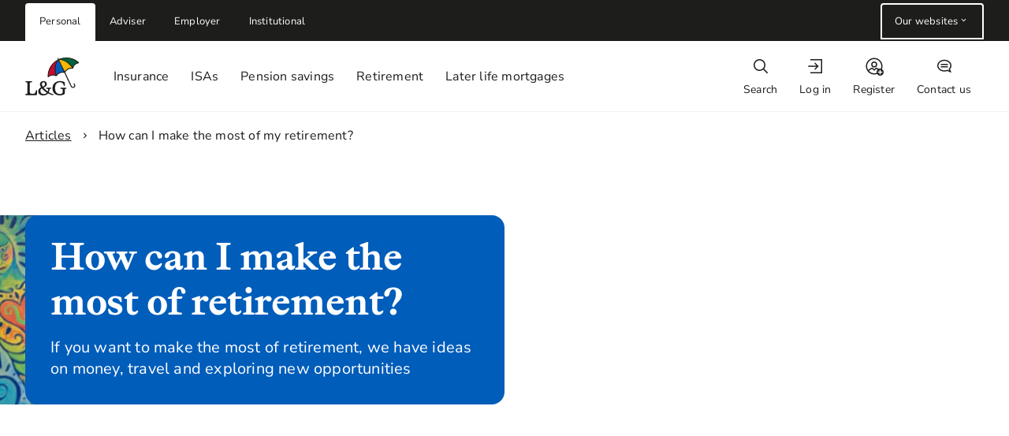

--- FILE ---
content_type: text/html; charset=utf-8
request_url: https://www.legalandgeneral.com/articles/enjoying-retirement/
body_size: 49627
content:
<!DOCTYPE html><html lang="en" data-beasties-container><head>
    <meta charset="utf-8">
    <title>Making the most of retirement | Legal &amp; General</title>
    <meta content="width=device-width, initial-scale=1" name="viewport">
    <link href="/favicon.ico" rel="icon" type="image/x-icon">
    <link as="font" crossorigin href="/assets/fonts/lyon/lyon-display-bold.woff2" rel="preload" type="font/woff2">
  <style>:root{--grid-margin:var(--space-sm);--grid-gutter:var(--space-sm)}@media (min-width: 48rem){:root{--grid-margin:var(--space-lg)}}@media (min-width: 64rem){:root{--grid-gutter:calc(var(--space-sm) + var(--space-xxxs))}}@media (min-width: 80rem){:root{--grid-gutter:var(--space-lg)}}html{-webkit-text-size-adjust:100%;text-size-adjust:100%}html,body{margin:0;padding:0;border:0;outline:0;font-size:100%;vertical-align:baseline;background:#0000}*,*:before,*:after{box-sizing:border-box}*{-webkit-font-smoothing:antialiased}:root{--color-lavender:#d3e5f7;--color-sky-blue:#74c9e3;--color-midnight-blue:#005380;--color-tea-green:#e9efd7;--color-lily-green:#bbd143;--color-mexican-green:#005629;--color-champagne:#ffeea4;--color-harvest-gold:#dd9c00;--color-dusky-pink:#f6b2b6;--color-shocking-pink:#ec6084;--color-terracotta:#a81815;--color-earth-brown:#b65f17;--color-earth-brown-dark:#854612;--color-earth-brown-darkest:#64340d;--color-super-blue-lightest:#e3f2fd;--color-super-blue-light:#8ecafb;--color-super-blue:#0076d6;--color-super-blue-rgb:0, 118, 214;--color-super-blue-dark:#175ea1;--color-super-blue-darkest:#003662;--color-leafy-green-lightest:#e5f4ea;--color-leafy-green-light:#97d3ab;--color-leafy-green:#028844;--color-leafy-green-rgb:2, 136, 68;--color-leafy-green-dark:#005826;--color-leafy-green-darkest:#003119;--color-poppy-red-lightest:#ffeaec;--color-poppy-red-light:#f09491;--color-poppy-red:#e22922;--color-poppy-red-dark:#b50005;--color-poppy-red-darkest:#671210;--color-dandelion-yellow-lightest:#fdf8c6;--color-dandelion-yellow-light:#ffef67;--color-dandelion-yellow:#ffd500;--color-dandelion-yellow-rgb:255, 213, 0;--color-black:#000;--color-charcoal:#333;--color-charcoal-rgb:51, 51, 51;--color-battleship-grey:#575757;--color-taupe-grey:#929292;--color-serenity:#faf7f5;--color-platinum:#e3e3e3;--color-white-smoke:#f6f6f6;--color-white:#fff;--color-transparent:transparent}:root{--dark-foreground-link-color:var(--color-charcoal);--dark-foreground-link-hover-color:var(--color-charcoal);--dark-foreground-link-visited-color:var(--color-black);--dark-foreground-link-active-color:var(--color-black);--dark-foreground-link-active-bg-color:var(--color-white);--dark-foreground-link-focus-color:var(--color-white);--dark-foreground-link-focus-bg-color:var(--color-black);--light-foreground-link-color:var(--color-white);--light-foreground-link-hover-color:var(--color-white);--light-foreground-link-visited-color:var(--color-white);--light-foreground-link-active-color:var(--color-white);--light-foreground-link-active-bg-color:rgba(0, 0, 0, .5);--light-foreground-link-focus-color:var(--color-charcoal);--light-foreground-link-focus-bg-color:var(--color-white);--generic-bg-color:var(--color-white-smoke);--generic-color:var(--color-charcoal);--generic-link-color:var(--generic-color);--generic-link-hover-color:var(--generic-color);--generic-link-visited-color:var(--color-black);--generic-link-active-color:var(--color-black);--generic-link-active-bg-color:var(--color-white);--generic-link-focus-color:var(--color-white);--generic-link-focus-bg-color:var(--color-black);--info-bg-color:var(--color-super-blue-lightest);--info-color:var(--color-midnight-blue);--info-link-color:var(--info-color);--info-link-hover-color:var(--info-color);--info-link-visited-color:var(--color-charcoal);--info-link-active-color:var(--info-color);--info-link-active-bg-color:var(--color-white);--info-link-focus-color:var(--color-white);--info-link-focus-bg-color:var(--color-super-blue-darkest);--success-bg-color:var(--color-leafy-green-lightest);--success-color:var(--color-mexican-green);--success-link-color:var(--success-color);--success-link-hover-color:var(--success-color);--success-link-visited-color:var(--color-charcoal);--success-link-active-color:var(--success-color);--success-link-active-bg-color:var(--color-white);--success-link-focus-color:var(--color-white);--success-link-focus-bg-color:var(--color-leafy-green-dark);--warning-bg-color:var(--color-dandelion-yellow-lightest);--warning-color:var(--color-earth-brown-dark);--warning-link-color:var(--warning-color);--warning-link-hover-color:var(--warning-color);--warning-link-visited-color:var(--color-charcoal);--warning-link-active-color:var(--warning-color);--warning-link-active-bg-color:var(--color-white);--warning-link-focus-color:var(--color-white);--warning-link-focus-bg-color:var(--color-earth-brown-dark);--error-bg-color:var(--color-poppy-red-lightest);--error-color:var(--color-terracotta);--error-link-color:var(--error-color);--error-link-hover-color:var(--error-color);--error-link-visited-color:var(--color-charcoal);--error-link-active-color:var(--error-color);--error-link-active-bg-color:var(--color-white);--error-link-focus-color:var(--color-white);--error-link-focus-bg-color:var(--color-earth-brown-darkest);--form-error-color:var(--color-terracotta);--form-error-border-color:var(--color-poppy-red)}:root{--accordion-bg-color:var(--color-white);--accordion-color:var(--color-charcoal);--accordion-border-color:var(--color-platinum)}:root{--banner-generic-bg-color:var(--color-battleship-grey);--banner-generic-color:var(--color-white);--banner-warning-bg-color:var(--color-dandelion-yellow);--banner-warning-color:var(--color-charcoal)}:root{--breadcrumb-light-color:var(--color-white);--breadcrumb-dark-color:var(--color-charcoal)}:root{--btn-border-radius:var(--border-radius-sm);--btn-disabled-bg-color:var(--color-platinum);--btn-disabled-border-color:var(--color-platinum);--btn-disabled-color:var(--color-taupe-grey);--btn-vertical-padding:var(--form-field-vertical-padding);--btn-horizontal-padding:1.1875rem;--btn-vertical-padding--sm:calc(var(--space-xxxs) - var(--border-width));--btn-horizontal-padding--sm:var(--btn-horizontal-padding);--btn-icon-text-padding:.625rem;--btn-icon-edge-padding:.125rem;--btn-icon-only-padding:.5625rem;--btn-icon-only-padding--sm:var(--btn-vertical-padding--sm);--btn-line-height:1.5;--btn-min-width:6rem}:root{--btn-add-on-bg-color:transparent;--btn-add-on-border-color:transparent;--btn-add-on-color:var(--border-color);--btn-add-on-active-bg-color:transparent;--btn-add-on-active-border-color:transparent;--btn-add-on-active-color:var(--border-hover-color);--btn-add-on-hover-bg-color:transparent;--btn-add-on-hover-border-color:transparent;--btn-add-on-hover-color:var(--border-hover-color)}:root{--btn-primary-dark-bg-color:var(--color-super-blue);--btn-primary-dark-border-color:var(--color-super-blue);--btn-primary-dark-color:var(--color-white);--btn-primary-dark-hover-bg-color:var(--color-super-blue-dark);--btn-primary-dark-hover-border-color:var(--color-super-blue-dark);--btn-primary-dark-hover-color:var(--color-white);--btn-primary-dark-active-bg-color:var(--color-super-blue-darkest);--btn-primary-dark-active-border-color:var(--color-super-blue-darkest);--btn-primary-dark-active-color:var(--color-white);--btn-primary-light-bg-color:var(--color-white);--btn-primary-light-border-color:var(--color-white);--btn-primary-light-color:var(--color-charcoal);--btn-primary-light-hover-bg-color:rgba(0, 0, 0, .33);--btn-primary-light-hover-border-color:var(--color-white);--btn-primary-light-hover-color:var(--color-white);--btn-primary-light-active-bg-color:rgba(0, 0, 0, .66);--btn-primary-light-active-border-color:var(--color-white);--btn-primary-light-active-color:var(--color-white)}:root{--btn-secondary-dark-bg-color:inherit;--btn-secondary-dark-border-color:var(--color-charcoal);--btn-secondary-dark-color:var(--color-charcoal);--btn-secondary-dark-hover-bg-color:var(--color-platinum);--btn-secondary-dark-hover-border-color:var(--color-charcoal);--btn-secondary-dark-hover-color:var(--color-charcoal);--btn-secondary-dark-active-bg-color:var(--color-charcoal);--btn-secondary-dark-active-border-color:var(--color-charcoal);--btn-secondary-dark-active-color:var(--color-white);--btn-secondary-light-bg-color:inherit;--btn-secondary-light-border-color:var(--color-white);--btn-secondary-light-color:var(--color-white);--btn-secondary-light-hover-bg-color:rgba(0, 0, 0, .33);--btn-secondary-light-hover-border-color:var(--color-white);--btn-secondary-light-hover-color:var(--color-white);--btn-secondary-light-active-bg-color:rgba(0, 0, 0, .66);--btn-secondary-light-active-border-color:var(--color-white);--btn-secondary-light-active-color:var(--color-white)}:root{--card-bg-color:var(--color-white);--card-title-color:var(--color-battleship-grey);--card-title-border-color:var(--color-platinum);--card-subtitle-color:var(--color-battleship-grey);--card-principle-data-point-label-color:var(--color-battleship-grey);--card-principle-data-point-date-color:var(--color-charcoal);--card-principle-data-point-value-color:var(--color-charcoal);--card-header-margin-bottom:var(--space-lg);--card-navigation-link-padding-bottom:1.25rem;--card-navigation-link-padding-top:var(--space-sm);--card-navigation-link-padding-top-md:var(--space-md);--card-hero-image-width:13.75rem;--card-hero-image-height:10.25rem}:root{--carousel-bullet-color:var(--color-charcoal);--carousel-active-bullet-color:var(--color-super-blue);--carousel-nav-background-color:var(--color-white-smoke)}:root{--radio-bg-color:var(--color-super-blue);--radio-color:var(--color-white);--radio-border-color:var(--border-color);--radio-disabled-color:var(--color-taupe-grey);--radio-outer-height:1rem;--radio-outer-width:var(--radio-outer-height);--radio-inner-height:calc(var(--radio-outer-height) / 2);--radio-inner-width:var(--radio-inner-height);--radio-outer-lg-height:1.5rem;--radio-outer-lg-width:var(--radio-outer-lg-height);--radio-inner-lg-height:calc(var(--radio-outer-lg-height) / 2);--radio-inner-lg-width:var(--radio-inner-lg-height);--radio-segment-separator-border-width:var(--border-width);--radio-segment-separator-border-color:var(--color-platinum);--radio-segment-label-min-width:calc(6 * var(--space-unit));--radio-segment-hover-bg-color:var(--color-super-blue-dark)}:root{--data-point-label-color:var(--color-charcoal);--data-point-color:var(--color-battleship-grey)}:root{--details-bg-color:var(--color-white-smoke);--details-chevron-top-positon:.2rem}:root{--filter-btn-bg-color-hover:var(--color-taupe-grey);--filter-btn-bg-color-active:var(--color-charcoal);--filter-btn-bg-color-disabled:var(--color-platinum);--filter-btn-bg-color-selected:var(--color-leafy-green);--filter-btn-bg-color-selected-hover:var(--color-leafy-green-dark);--filter-btn-bg-color-selected-active:var(--color-leafy-green-darkest);--filter-btn-text-color-selected:var(--color-white);--filter-btn-text-color-disabled:var(--color-taupe-grey);--filter-btn-line-height:1.6}:root{--footer-logo-width:4.5rem;--footer-logo-width-lg:7.25rem;--footer-second-logo-width:4.5rem;--footer-second-logo-width-lg:7.25rem;--footer-bg-color:var(--color-white);--footer-text-color:var(--color-charcoal)}:root{--header-bg-color:var(--color-white);--header-height:5.5rem;--header-height-lg:5.5rem;--header-logo-width:4rem;--header-logo-width-lg:4rem;--header-shadow-height:.25rem;--header-shadow:0 var(--header-shadow-height) 0 rgba(0, 0, 0, .03);--overlay-bg-color:rgba(0, 0, 0, .4);--nav-item-border-radius:.25rem;--nav-item-icon-height:1.5rem;--nav-item-color:var(--color-text);--nav-item-color-hover:var(--color-text);--nav-item-color-active:var(--color-super-blue);--nav-item-color-expanded:var(--color-white);--nav-item-bg-color:var(--color-white);--nav-item-bg-color-hover:var(--color-white);--nav-item-bg-color-active:var(--color-white);--nav-item-bg-color-expanded:var(--color-super-blue);--nav-item-border-color:var(--color-white);--nav-item-border-color-hover:var(--color-super-blue);--nav-item-border-color-active:var(--color-super-blue);--nav-item-border-color-expanded:var(--color-super-blue);--nav-item-border-width:0;--nav-item-border-width-hover:.125rem;--nav-item-border-width-active:.25rem;--nav-item-border-width-expanded:.25rem;--notification-badge-color:var(--color-white);--notification-badge-bg-color:var(--color-poppy-red);--notification-badge-width:1.5rem;--notification-badge-height:1.5rem;--primary-nav-item-color:var(--color-text);--primary-nav-item-color-hover:var(--color-super-blue);--primary-nav-item-color-hover-lg:var(--color-text);--primary-nav-item-color-active:var(--color-super-blue-darkest);--primary-nav-item-color-active-lg:var(--color-super-blue);--primary-nav-item-border-color:var(--color-white);--primary-nav-item-border-color-hover:var(--color-super-blue);--primary-nav-item-border-color-active:var(--color-super-blue-darkest)}:root{--hero-padding:var(--space-sm);--hero-color:var(--color-white);--hero-bg-color:var(--color-super-blue-dark);--hero-rule-color:rgba(255, 255, 255, .2);--hero-bg-alpha:.1;--hero-overlay-bg-color:rgba(0, 0, 0, var(--hero-bg-alpha));--hero-link-color:var(--hero-color);--hero-link-hover-color:var(--hero-color);--hero-link-visited-color:var(--hero-color);--hero-link-active-color:var(--hero-color);--hero-link-active-bg-color:var(--color-super-blue-darkest);--hero-link-focus-color:var(--color-super-blue-darkest);--hero-link-focus-bg-color:var(--color-white)}:root{--hero-img-bg-color-rgb:var(--color-super-blue-rgb);--hero-img-color:var(--color-white)}:root{--input-line-height:1.5;--input-vertical-padding:var(--form-field-vertical-padding);--input-button-right-margin:.3125rem}:root{--link-menu-link-border-width-md:.1875rem;--link-menu-link-border-width-lg:.3125rem;--link-menu-link-color:var(--color-charcoal);--link-menu-link-active-color:var(--color-midnight-blue);--link-menu-link-hover-color:var(--link-color);--link-menu-link-border-color:var(--color-platinum)}:root{--modal-body-timer-color:var(--color-super-blue)}:root{--page-bg-color:var(--color-serenity);--page-vertical-padding:var(--component-padding)}:root{--pagination-button-hover-bg-color:var(--color-charcoal);--pagination-button-hover-color:var(--color-white);--pagination-button-active-bg-color:var(--color-super-blue);--pagination-button-active-color:var(--color-white);--pagination-button-prevnext-hover-border-color:var(--color-black);--pagination-button-prevnext-hover-color:var(--color-black)}:root{--promo-card-gap-sm:var(--space-xxl);--promo-card-gap-lg:var(--space-lg);--promo-card-image-dimension:21.5rem}:root{--side-nav-bar-link-border-width-md:.1875rem;--side-nav-bar-link-border-width-lg:.3125rem;--side-nav-bar-link-color:var(--color-charcoal);--side-nav-bar-link-hover-color:var(--color-midnight-blue);--side-nav-bar-link-active-color:var(--color-super-blue);--side-nav-bar-link-border-color:var(--color-platinum)}:root{--brand-icon-xxs:5rem;--brand-icon-xs:7.5rem;--brand-icon-sm:10rem;--brand-icon-md:12.5rem;--brand-icon-lg:15rem;--brand-icon-xl:17.5rem;--brand-icon-xxl:20rem;--brand-icon-fill-primary:var(--color-dandelion-yellow)}:root{--quick-action-bg-color:var(--color-white);--quick-action-hover-bg-color:var(--color-super-blue);--quick-action-hover-color:var(--color-white);--quick-action-active-bg-color:var(--color-super-blue-dark);--quick-action-active-color:var(--color-white);--quick-action-visited-color:var(--link-color);--quick-action-visited-hover-bg-color:var(--color-super-blue-dark);--quick-action-visited-hover-color:var(--color-white)}:root{--select-icon-width:.875rem;--select-vertical-padding:var(--form-field-vertical-padding)}:root{--separator-dotted-border-width:.25rem}:root{--spinner-border-width:.1875rem;--spinner-diameter:var(--space-lg);--spinner-diameter--sm:var(--space-md);--spinner-diameter--xs:var(--space-sm);--spinner-rotation-speed:.8s;--spinner-ring-top-color:var(--color-poppy-red);--spinner-ring-bottom-color:var(--color-super-blue);--spinner-ring-left-color:var(--color-dandelion-yellow);--spinner-ring-right-color:var(--color-leafy-green);--spinner-dark-color:var(--color-charcoal);--spinner-light-color:var(--color-white-smoke)}:root{--tabs-border-bottom-width:var(--border-width);--tabs-border-bottom-color:var(--color-platinum);--tabs-list-item-line-height:var(--space-xxl);--tabs-list-item-lg-line-height:3.25rem;--tabs-list-item-color:var(--color-charcoal);--tabs-list-item-font-weight:var(--font-weight-regular);--tabs-hover-border-width:.3125rem;--tabs-hover-color:var(--color-super-blue-dark);--tabs-active-border-color:var(--color-super-blue);--tabs-active-color:var(--color-super-blue);--tabs-active-font-weight:var(--font-weight-medium);--tabs-active-border-width:var(--keyline-width)}:root{--table-stripe-color:var(--color-white-smoke);--table-header-border-width:.125rem;--table-header-border-color:var(--color-charcoal);--table-row-border-color:var(--color-platinum);--table-toggle-width:var(--space-xxl)}:root{--toggle-bg-color:var(--color-super-blue);--toggle-border-color:var(--border-color);--toggle-disabled-color:var(--color-taupe-grey);--toggle-checkbox-color:var(--color-white);--toggle-checkbox-active-border-color:var(--color-super-blue);--toggle-inner-height:.5rem;--toggle-inner-width:var(--toggle-inner-height);--toggle-outer-height:1rem;--toggle-outer-width:var(--toggle-outer-height);--toggle-switch-height:var(--space-md);--toggle-switch-width:calc(var(--toggle-switch-height) * 1.85);--toggle-switch-dot-offset:var(--space-xxxs);--toggle-switch-off-bg-color:var(--color-white-smoke);--toggle-switch-off-dot-bg-color:var(--color-super-blue);--toggle-switch-on-bg-color:var(--color-super-blue);--toggle-switch-on-dot-bg-color:var(--color-white);--toggle-switch-on-border-color:var(--color-super-blue);--toggle-switch-disabled-bg-color:var(--color-white);--toggle-switch-disabled-dot-bg-color:var(--disabled-color);--toggle-switch-disabled-border-color:var(--disabled-color);--toggle-switch-disabled-color:var(--color-platinum)}:root{--font-family:"Roboto", arial, Sans-Serif;--font-family-expressive:"Lyon", "Roboto", arial, Sans-Serif;--color-text:var(--color-charcoal);--text-base-size:16px;--text-scale-ratio:.25rem;--text-base-line-height:1.5;--text-bottom-margin:1em;--font-weight-thin:100;--font-weight-light:300;--font-weight-regular:400;--font-weight-medium:500;--font-weight-bold:700;--text-fs-7-size:calc(var(--text-base-size) + (9 * var(--text-scale-ratio)));--text-fs-6-size:calc(var(--text-base-size) + (7 * var(--text-scale-ratio)));--text-fs-5-size:calc(var(--text-base-size) + (5 * var(--text-scale-ratio)));--text-fs-4-size:calc(var(--text-base-size) + (3 * var(--text-scale-ratio)));--text-fs-3-size:calc(var(--text-base-size) + (2 * var(--text-scale-ratio)));--text-fs-2-size:calc(var(--text-base-size) + var(--text-scale-ratio));--text-fs-1-size:var(--text-base-size);--text-fs--8-size:calc(var(--text-base-size) - (var(--text-scale-ratio) / 2));--text-fs--6-size:calc( var(--text-base-size) - (var(--text-scale-ratio) * 3 / 4) );--text-fs-7-line-height:1.231;--text-fs-6-line-height:1.273;--text-fs-5-line-height:1.334;--text-fs-4-line-height:1.4;--text-fs-3-line-height:1.4;--text-fs-2-line-height:1.4;--text-fs-1-line-height:1.5;--text-fs--8-line-height:1.7;--text-fs--6-line-height:1.25;--text-fs-7-weight:var(--font-weight-light);--text-fs-7-weight--medium:var(--font-weight-regular);--text-fs-7-weight--strong:var(--font-weight-regular);--text-fs-6-weight:var(--font-weight-light);--text-fs-6-weight--medium:var(--font-weight-regular);--text-fs-6-weight--strong:var(--font-weight-regular);--text-fs-5-weight:var(--font-weight-light);--text-fs-5-weight--medium:var(--font-weight-regular);--text-fs-5-weight--strong:var(--font-weight-regular);--text-fs-4-weight:var(--font-weight-light);--text-fs-4-weight--medium:var(--font-weight-regular);--text-fs-4-weight--strong:var(--font-weight-regular);--text-fs-3-weight:var(--font-weight-light);--text-fs-3-weight--medium:var(--font-weight-regular);--text-fs-3-weight--strong:var(--font-weight-medium);--text-fs-2-weight:var(--font-weight-light);--text-fs-2-weight--medium:var(--font-weight-regular);--text-fs-2-weight--strong:var(--font-weight-bold);--text-fs-1-weight:var(--font-weight-regular);--text-fs-1-weight--medium:var(--font-weight-medium);--text-fs-1-weight--strong:var(--font-weight-bold);--text-fs--8-weight:var(--font-weight-regular);--text-fs--8-weight--medium:var(--font-weight-regular);--text-fs--8-weight--strong:var(--font-weight-regular);--text-fs--6-weight:var(--font-weight-regular);--text-fs--6-weight--medium:var(--font-weight-regular);--text-fs--6-weight--strong:var(--font-weight-regular)}@media (min-width: 48rem){:root{--text-fs-7-size:calc( var(--text-base-size) + (10 * var(--text-scale-ratio)) );--text-fs-6-size:calc(var(--text-base-size) + (8 * var(--text-scale-ratio)));--text-fs-5-size:calc(var(--text-base-size) + (6 * var(--text-scale-ratio)));--text-fs-4-size:calc(var(--text-base-size) + (4 * var(--text-scale-ratio)));--text-fs-7-line-height:1.215;--text-fs-6-line-height:1.25;--text-fs-5-line-height:1.3}}:root{--border-width:.0625rem;--border-radius-sm:.125rem;--border-radius-lg:.25rem;--drop-shadow:0 0 0 0 rgba(0, 0, 0, .01), 0 .0625rem .0625rem 0 rgba(0, 0, 0, .02), 0 .0625rem .125rem 0 rgba(0, 0, 0, .02), 0 .125rem .25rem 0 rgba(0, 0, 0, .02), 0 .1875rem .4375rem 0 rgba(0, 0, 0, .03), 0 .5rem 1rem 0 rgba(0, 0, 0, .04);--drop-shadow-hover:0 .0625rem .125rem 0 rgba(0, 0, 0, .02), 0 .125rem .0125rem 0 rgba(0, 0, 0, .03), 0 .25rem .625rem 0 rgba(0, 0, 0, .04), 0 .4375rem 1.125rem 0 rgba(0, 0, 0, .04), 0 .8125rem 2.0625rem 0 rgba(0, 0, 0, .05), 0 2rem 5rem 0 rgba(0, 0, 0, .07);--bottom-shadow:0 .3125rem .25rem 0 rgba(0, 0, 0, .03);--overlay-color:rgba(0, 0, 0, .5);--default-focus-color:var(--color-dandelion-yellow);--default-inner-focus-color:var(--color-black);--z-index-header:100;--z-index-modal-overlay:1000;--z-index-modal:1010;--z-index-carousel-autoplay:1;--z-index-skip-link:1020;--animation-duration:.25s;--animation-fn:ease-out;--animation-cubic-bezier-fn:cubic-bezier(.4, 0, .2, 1);--icon-width:1.125em;--icon-height:1.125em;--icon-line-height:1em;--link-color:var(--color-super-blue);--link-hover-color:var(--color-super-blue-dark);--link-visited-color:var(--color-charcoal);--link-active-color:var(--color-super-blue-dark);--link-active-bg-color:var(--color-super-blue-lightest);--link-focus-color:var(--color-white);--link-focus-bg-color:var(--color-super-blue-darkest);--disabled-color:var(--color-taupe-grey);--btn-font-size:var(--text-base-size);--btn-radius:var(--border-radius-sm);--inner-focus-width:.125rem;--outer-focus-width:.375rem;--outline-color:var(--color-dandelion-yellow);--outline-width:.1875rem;--border-color:var(--color-taupe-grey);--border-hover-color:var(--color-battleship-grey);--border-focus-color:var(--color-battleship-grey);--border-disabled-color:var(--color-platinum);--background-disabled-color:var(--color-white-smoke);--keyline-width:.1875rem;--form-field-vertical-padding:.5625rem;--separator-color:var(--color-platinum);--blockquote-border-left-colour:var(--color-super-blue)}:root{--space-unit:1rem;--space-xxxs:calc(.25 * var(--space-unit));--space-xxs:calc(.5 * var(--space-unit));--space-xs:calc(.75 * var(--space-unit));--space-sm:var(--space-unit);--space-md:calc(1.5 * var(--space-unit));--space-lg:calc(2 * var(--space-unit));--space-xl:calc(2.5 * var(--space-unit));--space-xxl:calc(3 * var(--space-unit));--space-xxxl:calc(4.5 * var(--space-unit));--space-xxxxl:calc(9 * var(--space-unit));--component-padding:var(--space-sm);--component-margin:var(--space-md)}@media (min-width: 48rem){:root{--component-padding:var(--space-lg)}}@media (min-width: 64rem){:root{--component-margin:var(--space-lg)}}html,body{height:100%}@font-face{font-family:Lyon;font-style:normal;font-weight:100;font-display:swap;src:local("Lyon"),local("Lyon-Regular"),url(/assets/fonts/lyon/lyon-display-regular.woff2) format("woff2")}@font-face{font-family:Lyon;font-style:normal;font-weight:300;font-display:swap;src:local("Lyon"),local("Lyon-Regular"),url(/assets/fonts/lyon/lyon-display-regular.woff2) format("woff2")}@font-face{font-family:Lyon;font-style:normal;font-weight:400;font-display:swap;src:local("Lyon Bold"),local("Lyon-Bold"),url(/assets/fonts/lyon/lyon-display-bold.woff2) format("woff2")}@font-face{font-family:Lyon;font-style:normal;font-weight:500;font-display:swap;src:local("Lyon Bold"),local("Lyon-Bold"),url(/assets/fonts/lyon/lyon-display-bold.woff2) format("woff2")}@font-face{font-family:Roboto;font-style:normal;font-weight:100;font-display:swap;src:local("Roboto Thin"),local("Roboto-Thin"),url(roboto-latin-thin.539f0a96b40596f7.woff2) format("woff2")}@font-face{font-family:Roboto;font-style:normal;font-weight:300;font-display:swap;src:local("Roboto Light"),local("Roboto-Light"),url(roboto-latin-light.4d8f8086236bad80.woff2) format("woff2")}@font-face{font-family:Roboto;font-style:normal;font-weight:400;font-display:swap;src:local("Roboto"),local("Roboto-Regular"),url(roboto-latin-regular.1e2d4d3a272629cd.woff2) format("woff2")}@font-face{font-family:Roboto;font-style:normal;font-weight:500;font-display:swap;src:local("Roboto Medium"),local("Roboto-Medium"),url(roboto-latin-medium.1dfbc3dbf815e3f3.woff2) format("woff2")}@font-face{font-family:Roboto;font-style:normal;font-weight:700;font-display:swap;src:local("Roboto Bold"),local("Roboto-Bold"),url(roboto-latin-bold.3c448581e1b618b3.woff2) format("woff2")}:root{--custom-list-counter-color:currentColor}html,body{font-size:var(--text-base-size);font-weight:var(--font-weight-regular);font-family:var(--font-family);line-height:var(--text-base-line-height);color:var(--color-text)}:root{--suffix-margin:var(--space-sm);--suffix-button-margin:.3125rem}@font-face{font-display:swap;font-family:Nunito Sans;font-style:normal;font-weight:300;src:url(nunito-sans-v19-latin-300.64698228b2165a7c.woff2) format("woff2")}@font-face{font-display:swap;font-family:Nunito Sans;font-style:normal;font-weight:400;src:url(nunito-sans-v19-latin-regular.7d8c7b021bdcbfbb.woff2) format("woff2")}@font-face{font-display:swap;font-family:Nunito Sans;font-style:normal;font-weight:500;src:url(nunito-sans-v19-latin-500.b4453bb1af72eecd.woff2) format("woff2")}@font-face{font-display:swap;font-family:Nunito Sans;font-style:normal;font-weight:700;src:url(nunito-sans-v19-latin-700.fab5947736a1b125.woff2) format("woff2")}@font-face{font-family:ABC Otto;font-style:normal;font-display:swap;font-weight:300;src:url(ABCOtto-Light.f4f0dd6ec7489a1c.woff2) format("woff2")}@font-face{font-family:ABC Otto;font-style:normal;font-display:swap;font-weight:400;src:url(ABCOtto-Medium.d6a596999cf8fba8.woff2) format("woff2")}@font-face{font-family:ABC Otto;font-style:normal;font-weight:500;font-display:swap;src:url(ABCOtto-Bold.4f27371500690c18.woff2) format("woff2")}:root{--font-family:"Nunito Sans", arial, Sans-Serif;--font-family-expressive:"ABC Otto", "Nunito Sans", arial, Sans-Serif;--letter-spacing-regular:.2px;--letter-spacing-expressive:-.5px;--text-fs-0-6-size:10px;--text-fs-0-8-size:12px;--text-fs-1-size:16px;--text-fs-2-size:20px;--text-fs-3-size:24px;--text-fs-4-size:28px;--text-fs-5-size:32px;--text-fs-6-size:40px;--text-fs-7-size:48px;--text-fs-8-size:56px;--text-fs-9-size:68px;--header-height:80px;--header-height-lg:90px;--text-fs-1-weight:var(--font-weight-regular);--text-fs-1-weight--medium:var(--font-weight-medium);--text-fs-1-weight--strong:var(--font-weight-bold);--text-fs-2-weight:var(--font-weight-regular);--text-fs-2-weight--medium:var(--font-weight-medium);--text-fs-2-weight--strong:var(--font-weight-bold);--text-fs-3-weight:var(--font-weight-regular);--text-fs-3-weight--medium:var(--font-weight-medium);--text-fs-3-weight--strong:var(--font-weight-bold);--text-fs-4-weight:var(--font-weight-regular);--text-fs-4-weight--medium:var(--font-weight-medium);--text-fs-4-weight--strong:var(--font-weight-bold);--text-fs-5-weight:var(--font-weight-regular);--text-fs-5-weight--medium:var(--font-weight-medium);--text-fs-5-weight--strong:var(--font-weight-bold);--text-fs-6-weight:var(--font-weight-regular);--text-fs--6-weight--medium:var(--font-weight-medium);--text-fs--6-weight--strong:var(--font-weight-bold);--text-fs-7-weight:var(--font-weight-regular);--text-fs--7-weight--medium:var(--font-weight-medium);--text-fs--7-weight--strong:var(--font-weight-bold);--text-fs--8-weight--medium:var(--font-weight-medium);--text-fs--8-weight--strong:var(--font-weight-bold);--text-fs--9-weight--medium:var(--font-weight-medium);--text-fs--9-weight--strong:var(--font-weight-bold);--color-white-rgb:255, 255, 255;--color-black-rgb:0, 0, 0;--background-opacity:.9;--brand-icon-fill-primary:transparent;--text-base-line-height:1.38;--text-fs--6-line-height:1.4;--text-fs--8-line-height:1.42;--text-fs-1-line-height:var(--text-base-line-height);--text-fs-2-line-height:1.4;--text-fs-3-line-height:1.42;--text-fs-4-line-height:1.29;--text-fs-5-line-height:1.19;--text-fs-6-line-height:1.2;--text-fs-7-line-height:1.2;--text-fs-8-line-height:1.2;--text-fs-9-line-height:1.2;--color-off-white:#f4f4f4;--color-light-grey:#d3d3d3;--color-warm-grey:#a6a7a7;--color-taupe-grey:#7a7b7b;--color-dark-grey:#4d4f4f;--color-off-black:#1d1d1b;--color-light-blue:#aee1f7;--color-accent-blue:#42aeea;--color-breezy-blue:#005dba;--color-regal-blue:var(--color-blue-800);--color-blue-100:#d2effb;--color-blue-800:#001b6e;--color-light-green:#caeedd;--color-accent-green:#43af6e;--color-plush-green:#00633d;--color-regal-green:#004437;--color-green-100:#dff6eb;--color-green-800:#01312e;--color-green-1000:#011b1f;--color-light-yellow:#fcf2c0;--color-accent-yellow:#ffe969;--color-golden-sun:#ffb600;--color-regal-yellow:#c6672f;--color-yellow-100:#fff9c7;--color-yellow-800:#c86426;--color-yellow-900:#904029;--color-yellow-1000:#572722;--color-light-red:#ffc2bd;--color-accent-red:#ff5059;--color-crimson-blaze:#c50b30;--color-regal-red:var(--color-red-800);--color-red-100:#ffd5d2;--color-red-400:#ff3e51;--color-red-800:#940824;--color-red-1000:#480411;--color-button-hover-indicator:#001d6e;--color-link-active-indicator:#000a52;--color-white-smoke:var(--color-off-white);--color-white-smoke-rgb:244, 244, 244;--color-platinum:var(--color-light-grey);--color-battleship-grey:var(--color-dark-grey);--color-charcoal:var(--color-off-black);--color-charcoal-dark:var(--color-dark-grey);--color-charcoal-rgb:29, 29, 27;--color-lavender:var(--color-light-blue);--color-sky-blue:var(--color-accent-blue);--color-super-blue:var(--color-breezy-blue);--color-super-blue-rgb:0, 93, 186;--color-midnight-blue:var(--color-regal-blue);--color-tea-green:var(--color-light-green);--color-lily-green:var(--color-accent-green);--color-leafy-green:var(--color-plush-green);--color-leafy-green-rgb:0, 99, 61;--color-mex-green:var(--color-regal-green);--color-champagne:var(--color-light-yellow);--color-dandelion-yellow:var(--color-golden-sun);--color-dandelion-yellow-rgb:255, 182, 0;--color-harvest-gold:var(--color-regal-yellow);--color-earth-brown:var(--color-regal-yellow);--color-dusky-pink:var(--color-light-red);--color-shocking-pink:var(--color-accent-red);--color-poppy-red:var(--color-crimson-blaze);--color-poppy-red-rgb:197, 11, 48;--color-terracotta:var(--color-regal-red);--color-poppy-red-lightest:var(--color-red-100);--btn-primary-dark-hover-bg-color:var(--color-regal-blue);--color-leafy-green-darkest:var(--color-regal-green);--btn-secondary-dark-hover-bg-color:var(--color-dark-grey);--btn-secondary-dark-hover-color:var(--color-white);--inner-focus-width:2px;--outer-focus-width:4px;--btn-border-radius:12px;--link-border-radius:6px;--border-width:2px;--border-radius-size-3:12px;--border-radius-size-4:16px;--border-radius-size-6:28px}@media (min-width: 64rem){:root{--text-fs-4-size:32px;--text-fs-5-size:40px;--text-fs-6-size:48px;--text-fs-7-size:62px;--text-fs-8-size:76px;--text-fs-9-size:96px}}@media (min-width: 64rem){:root{--text-fs-4-line-height:1.31;--text-fs-5-line-height:1.2;--text-fs-7-line-height:1.19}}@media (min-width: 48rem){:root{--border-radius-size-6:32px}}:root{--bg-blue-text:var(--color-white);--bg-green-text:var(--color-white);--bg-red-text:var(--color-white);--bg-yellow-text:var(--color-text);--bg-grey-text:var(--color-text);--bg-charcoal-text:var(--color-text);--bg-light-blue-text:var(--color-text);--bg-light-green-text:var(--color-text);--bg-light-yellow-text:var(--color-text);--bg-light-red-text:var(--color-text)}html{scroll-behavior:smooth}.body{overflow-x:hidden;background-color:var(--color-white);height:auto;line-height:var(--text-fs-1-line-height);font-synthesis-weight:none!important;letter-spacing:var(--letter-spacing-regular)}</style><link rel="stylesheet" href="/site-resources/styles.e6b94f66e4d68778.css" media="all"><style ng-app-id="ng">.lg-btn{appearance:none;text-decoration:underline;border-bottom:0;padding:0;display:flex;position:relative;width:100%;align-items:center;justify-content:center;border-radius:var(--btn-border-radius);font-size:var(--btn-font-size);font-weight:var(--font-weight-medium);cursor:pointer;min-width:var(--btn-min-width);line-height:var(--btn-line-height);padding:var(--btn-vertical-padding) var(--btn-horizontal-padding);text-align:center;transition:background-color var(--animation-duration) var(--animation-fn);margin-bottom:var(--component-margin);text-decoration:none}.lg-btn:hover{border-bottom:0;box-shadow:none;background-color:transparent;color:inherit}.lg-btn:active,.lg-btn:focus-visible,.lg-btn:focus-visible:hover{background-color:transparent;color:inherit}.lg-btn:focus-visible,.lg-btn:focus-visible:hover{outline:0!important;box-shadow:0 0 0 var(--inner-focus-width) var(--default-inner-focus-color),0 0 0 var(--outer-focus-width) var(--default-focus-color)}.lg-btn:not(.lg-btn--loading):disabled{background-color:var(--btn-disabled-bg-color);border:var(--btn-disabled-border-color) solid var(--border-width);color:var(--btn-disabled-color);cursor:not-allowed}.lg-btn__hidden-content{display:flex;position:relative;visibility:hidden}.lg-btn__spinner{position:absolute;inset:0}.lg-btn--sm{padding:var(--btn-vertical-padding--sm) var(--btn-horizontal-padding--sm)}.lg-btn--sm.lg-btn--icon-only{padding:var(--btn-icon-only-padding--sm)}.lg-btn--loading{cursor:not-allowed}.lg-btn .lg-icon{margin-left:var(--space-xxs)}.lg-btn--icon-left{flex-direction:row-reverse}.lg-btn--icon-left .lg-icon{margin-left:0;margin-right:var(--space-xxs)}@media (min-width: 48rem){.lg-btn{display:inline-flex;width:auto}.lg-btn--block{display:flex;width:100%}}.lg-btn--icon-only{min-width:auto;width:auto;display:inline-flex;padding:var(--btn-icon-only-padding)}.lg-btn--icon-only .lg-btn__text{border:0!important;clip:rect(0 0 0 0)!important;height:auto!important;margin:0!important;overflow:hidden!important;padding:0!important;position:absolute!important;width:.0625em!important;white-space:nowrap!important}.lg-btn--icon-only .lg-icon{margin-left:0;margin-right:0;height:var(--space-md);width:var(--space-md)}.lg-btn--link{border:0;background-color:transparent;cursor:pointer;min-width:initial;border-radius:0;width:initial;font-weight:var(--font-weight-regular);text-align:start;border-bottom:.125rem solid var(--link-color);color:var(--link-color);line-height:initial;padding:0 .125rem;text-decoration:none}.lg-btn--link:hover,.lg-btn--link:hover:visited{color:var(--link-hover-color);border-bottom:0;box-shadow:inset 0 -.063rem 0 0 var(--link-hover-color),0 .188rem 0 0 var(--link-hover-color)}.lg-btn--link:visited{color:var(--link-visited-color);border-color:var(--link-visited-color)}.lg-btn--link:active{background-color:var(--link-active-bg-color);border-bottom-color:var(--link-active-color);color:var(--link-active-color);outline:0}.lg-btn--link:focus-visible,.lg-btn--link:focus-visible:hover{background-color:var(--link-focus-bg-color);border-bottom:0;color:var(--link-focus-color);outline:.063rem solid var(--link-focus-bg-color);outline-offset:0}.lg-btn--link:focus-visible,.lg-btn--link:hover:focus-visible{box-shadow:none}.lg-btn--link:hover,.lg-btn--link:hover:visited,.lg-btn--link:focus-visible,.lg-btn--link:focus-visible:hover{padding-bottom:.125rem}.lg-btn-toggle--active>.lg-icon[name=chevron-down]{transform:rotateX(180deg)}.lg-btn--primary-dark,.lg-btn--primary-dark:focus-visible:not(.lg-btn-toggle),.lg-btn--primary-dark:visited{background-color:var(--btn-primary-dark-bg-color);border:var(--btn-primary-dark-border-color) solid var(--border-width);color:var(--btn-primary-dark-color)}.lg-btn--primary-dark:hover,.lg-btn--primary-dark:focus-visible:not(.lg-btn-toggle):hover,.lg-btn--primary-dark:visited:hover{border:var(--btn-primary-dark-active-border-color) solid var(--border-width)}.lg-btn--primary-dark:not(:disabled):active:not(.lg-btn-toggle--active),.lg-btn--primary-dark:not(:disabled):active:hover:not(.lg-btn-toggle--active),.lg-btn--primary-dark:not(:disabled).lg-btn-toggle--active,.lg-btn--primary-dark:focus-visible:not(.lg-btn-toggle):not(:disabled):active:not(.lg-btn-toggle--active),.lg-btn--primary-dark:focus-visible:not(.lg-btn-toggle):not(:disabled):active:hover:not(.lg-btn-toggle--active),.lg-btn--primary-dark:focus-visible:not(.lg-btn-toggle):not(:disabled).lg-btn-toggle--active,.lg-btn--primary-dark:visited:not(:disabled):active:not(.lg-btn-toggle--active),.lg-btn--primary-dark:visited:not(:disabled):active:hover:not(.lg-btn-toggle--active),.lg-btn--primary-dark:visited:not(:disabled).lg-btn-toggle--active{background-color:var(--btn-primary-dark-active-bg-color);border:var(--btn-primary-dark-active-border-color) solid var(--border-width);color:var(--btn-primary-dark-active-color)}.lg-btn--primary-dark:not(:disabled):hover,.lg-btn--primary-dark:focus-visible:not(.lg-btn-toggle):not(:disabled):hover,.lg-btn--primary-dark:visited:not(:disabled):hover{background-color:var(--btn-primary-dark-hover-bg-color);border:var(--btn-primary-dark-hover-border-color) solid var(--border-width);color:var(--btn-primary-dark-hover-color)}.lg-btn--primary-dark:focus-visible{border-color:transparent}.lg-btn--primary-dark:focus-visible:not(:disabled):active,.lg-btn--primary-dark:focus-visible:not(:disabled):active:hover,.lg-btn--primary-dark:focus-visible:not(:disabled):hover{border-color:transparent}.lg-btn--primary-light,.lg-btn--primary-light:focus-visible:not(.lg-btn-toggle),.lg-btn--primary-light:visited{background-color:var(--btn-primary-light-bg-color);border:var(--btn-primary-light-border-color) solid var(--border-width);color:var(--btn-primary-light-color)}.lg-btn--primary-light:hover,.lg-btn--primary-light:focus-visible:not(.lg-btn-toggle):hover,.lg-btn--primary-light:visited:hover{border:var(--btn-primary-light-active-border-color) solid var(--border-width)}.lg-btn--primary-light:not(:disabled):active:not(.lg-btn-toggle--active),.lg-btn--primary-light:not(:disabled):active:hover:not(.lg-btn-toggle--active),.lg-btn--primary-light:not(:disabled).lg-btn-toggle--active,.lg-btn--primary-light:focus-visible:not(.lg-btn-toggle):not(:disabled):active:not(.lg-btn-toggle--active),.lg-btn--primary-light:focus-visible:not(.lg-btn-toggle):not(:disabled):active:hover:not(.lg-btn-toggle--active),.lg-btn--primary-light:focus-visible:not(.lg-btn-toggle):not(:disabled).lg-btn-toggle--active,.lg-btn--primary-light:visited:not(:disabled):active:not(.lg-btn-toggle--active),.lg-btn--primary-light:visited:not(:disabled):active:hover:not(.lg-btn-toggle--active),.lg-btn--primary-light:visited:not(:disabled).lg-btn-toggle--active{background-color:var(--btn-primary-light-active-bg-color);border:var(--btn-primary-light-active-border-color) solid var(--border-width);color:var(--btn-primary-light-active-color)}.lg-btn--primary-light:not(:disabled):hover,.lg-btn--primary-light:focus-visible:not(.lg-btn-toggle):not(:disabled):hover,.lg-btn--primary-light:visited:not(:disabled):hover{background-color:var(--btn-primary-light-hover-bg-color);border:var(--btn-primary-light-hover-border-color) solid var(--border-width);color:var(--btn-primary-light-hover-color)}.lg-btn--primary-light:focus-visible{border-color:transparent}.lg-btn--primary-light:focus-visible:not(:disabled):active,.lg-btn--primary-light:focus-visible:not(:disabled):active:hover,.lg-btn--primary-light:focus-visible:not(:disabled):hover{border-color:transparent}.lg-btn--secondary-dark,.lg-btn--secondary-dark:focus-visible:not(.lg-btn-toggle),.lg-btn--secondary-dark:visited{background-color:var(--btn-secondary-dark-bg-color);border:var(--btn-secondary-dark-border-color) solid var(--border-width);color:var(--btn-secondary-dark-color)}.lg-btn--secondary-dark:hover,.lg-btn--secondary-dark:focus-visible:not(.lg-btn-toggle):hover,.lg-btn--secondary-dark:visited:hover{border:var(--btn-secondary-dark-active-border-color) solid var(--border-width)}.lg-btn--secondary-dark:not(:disabled):active:not(.lg-btn-toggle--active),.lg-btn--secondary-dark:not(:disabled):active:hover:not(.lg-btn-toggle--active),.lg-btn--secondary-dark:not(:disabled).lg-btn-toggle--active,.lg-btn--secondary-dark:focus-visible:not(.lg-btn-toggle):not(:disabled):active:not(.lg-btn-toggle--active),.lg-btn--secondary-dark:focus-visible:not(.lg-btn-toggle):not(:disabled):active:hover:not(.lg-btn-toggle--active),.lg-btn--secondary-dark:focus-visible:not(.lg-btn-toggle):not(:disabled).lg-btn-toggle--active,.lg-btn--secondary-dark:visited:not(:disabled):active:not(.lg-btn-toggle--active),.lg-btn--secondary-dark:visited:not(:disabled):active:hover:not(.lg-btn-toggle--active),.lg-btn--secondary-dark:visited:not(:disabled).lg-btn-toggle--active{background-color:var(--btn-secondary-dark-active-bg-color);border:var(--btn-secondary-dark-active-border-color) solid var(--border-width);color:var(--btn-secondary-dark-active-color)}.lg-btn--secondary-dark:not(:disabled):hover,.lg-btn--secondary-dark:focus-visible:not(.lg-btn-toggle):not(:disabled):hover,.lg-btn--secondary-dark:visited:not(:disabled):hover{background-color:var(--btn-secondary-dark-hover-bg-color);border:var(--btn-secondary-dark-hover-border-color) solid var(--border-width);color:var(--btn-secondary-dark-hover-color)}.lg-btn--secondary-dark:focus-visible{border-color:transparent}.lg-btn--secondary-dark:focus-visible:not(:disabled):active,.lg-btn--secondary-dark:focus-visible:not(:disabled):active:hover,.lg-btn--secondary-dark:focus-visible:not(:disabled):hover{border-color:transparent}.lg-btn--secondary-light,.lg-btn--secondary-light:focus-visible:not(.lg-btn-toggle),.lg-btn--secondary-light:visited{background-color:var(--btn-secondary-light-bg-color);border:var(--btn-secondary-light-border-color) solid var(--border-width);color:var(--btn-secondary-light-color)}.lg-btn--secondary-light:hover,.lg-btn--secondary-light:focus-visible:not(.lg-btn-toggle):hover,.lg-btn--secondary-light:visited:hover{border:var(--btn-secondary-light-active-border-color) solid var(--border-width)}.lg-btn--secondary-light:not(:disabled):active:not(.lg-btn-toggle--active),.lg-btn--secondary-light:not(:disabled):active:hover:not(.lg-btn-toggle--active),.lg-btn--secondary-light:not(:disabled).lg-btn-toggle--active,.lg-btn--secondary-light:focus-visible:not(.lg-btn-toggle):not(:disabled):active:not(.lg-btn-toggle--active),.lg-btn--secondary-light:focus-visible:not(.lg-btn-toggle):not(:disabled):active:hover:not(.lg-btn-toggle--active),.lg-btn--secondary-light:focus-visible:not(.lg-btn-toggle):not(:disabled).lg-btn-toggle--active,.lg-btn--secondary-light:visited:not(:disabled):active:not(.lg-btn-toggle--active),.lg-btn--secondary-light:visited:not(:disabled):active:hover:not(.lg-btn-toggle--active),.lg-btn--secondary-light:visited:not(:disabled).lg-btn-toggle--active{background-color:var(--btn-secondary-light-active-bg-color);border:var(--btn-secondary-light-active-border-color) solid var(--border-width);color:var(--btn-secondary-light-active-color)}.lg-btn--secondary-light:not(:disabled):hover,.lg-btn--secondary-light:focus-visible:not(.lg-btn-toggle):not(:disabled):hover,.lg-btn--secondary-light:visited:not(:disabled):hover{background-color:var(--btn-secondary-light-hover-bg-color);border:var(--btn-secondary-light-hover-border-color) solid var(--border-width);color:var(--btn-secondary-light-hover-color)}.lg-btn--secondary-light:focus-visible{border-color:transparent}.lg-btn--secondary-light:focus-visible:not(:disabled):active,.lg-btn--secondary-light:focus-visible:not(:disabled):active:hover,.lg-btn--secondary-light:focus-visible:not(:disabled):hover{border-color:transparent}.lg-btn--add-on,.lg-btn--add-on:focus-visible:not(.lg-btn-toggle),.lg-btn--add-on:visited{background-color:var(--btn-add-on-bg-color);border:var(--btn-add-on-border-color) solid var(--border-width);color:var(--btn-add-on-color)}.lg-btn--add-on:hover,.lg-btn--add-on:focus-visible:not(.lg-btn-toggle):hover,.lg-btn--add-on:visited:hover{border:var(--btn-add-on-active-border-color) solid var(--border-width)}.lg-btn--add-on:not(:disabled):active:not(.lg-btn-toggle--active),.lg-btn--add-on:not(:disabled):active:hover:not(.lg-btn-toggle--active),.lg-btn--add-on:not(:disabled).lg-btn-toggle--active,.lg-btn--add-on:focus-visible:not(.lg-btn-toggle):not(:disabled):active:not(.lg-btn-toggle--active),.lg-btn--add-on:focus-visible:not(.lg-btn-toggle):not(:disabled):active:hover:not(.lg-btn-toggle--active),.lg-btn--add-on:focus-visible:not(.lg-btn-toggle):not(:disabled).lg-btn-toggle--active,.lg-btn--add-on:visited:not(:disabled):active:not(.lg-btn-toggle--active),.lg-btn--add-on:visited:not(:disabled):active:hover:not(.lg-btn-toggle--active),.lg-btn--add-on:visited:not(:disabled).lg-btn-toggle--active{background-color:var(--btn-add-on-active-bg-color);border:var(--btn-add-on-active-border-color) solid var(--border-width);color:var(--btn-add-on-active-color)}.lg-btn--add-on:not(:disabled):hover,.lg-btn--add-on:focus-visible:not(.lg-btn-toggle):not(:disabled):hover,.lg-btn--add-on:visited:not(:disabled):hover{background-color:var(--btn-add-on-hover-bg-color);border:var(--btn-add-on-hover-border-color) solid var(--border-width);color:var(--btn-add-on-hover-color)}.lg-btn--add-on:focus-visible{border-color:transparent}.lg-btn--add-on:focus-visible:not(:disabled):active,.lg-btn--add-on:focus-visible:not(:disabled):active:hover,.lg-btn--add-on:focus-visible:not(:disabled):hover{border-color:transparent}
</style><style ng-app-id="ng">.hero-block{position:relative;overflow:hidden;max-width:2000px;margin:auto}@media (min-width: 64rem){.hero-block{padding:var(--space-xxxl) 0;min-height:560px;max-height:800px}.hero-block--secondary{height:auto;min-height:auto}.hero-block--extra-tall{min-height:800px;max-height:800px}}.hero-block--secondary{max-width:1400px}.hero-block--content-right{text-align:right}.hero-block--content-right .hero-block__inner-content{display:flex;flex-direction:row-reverse}.hero-block--letterbox{border-style:solid;border-color:transparent;border-width:calc(7 * var(--space-xxxs)) var(--space-sm)}@media (min-width: 48rem){.hero-block--letterbox{border-width:calc(7 * var(--space-xxxs))}}@media (min-width: 64rem){.hero-block--letterbox{border-width:var(--space-lg) var(--space-xxxl)}}.hero-block--letterbox .image-block__image,.hero-block--letterbox .hero-block__video{border-radius:16px}.hero-block__media{display:block;position:relative;inset:0;z-index:-1;height:320px}@media (min-width: 48rem){.hero-block__media{height:400px}}@media (min-width: 64rem){.hero-block__media{height:auto;position:absolute}}.hero-block--secondary .hero-block__media{height:200px}@media (min-width: 48rem){.hero-block--secondary .hero-block__media{height:280px}}@media (min-width: 64rem){.hero-block--secondary .hero-block__media{height:auto}}.hero-block--extra-tall .hero-block__media{height:480px}@media (min-width: 48rem){.hero-block--extra-tall .hero-block__media{height:560px}}@media (min-width: 64rem){.hero-block--extra-tall .hero-block__media{height:auto}}.hero-block__video{width:100%;height:100%;object-fit:cover}.hero-block__content-container.lg-container{position:relative;flex-grow:1;width:100%;display:flex;flex-direction:column-reverse;margin-top:calc(-1 * var(--space-xxl))}@media (min-width: 64rem){.hero-block__content-container.lg-container{margin-top:0;display:block}}.hero-block--letterbox .hero-block__content-container.lg-container{padding:0}@media (min-width: 64rem){.hero-block--letterbox .hero-block__content-container.lg-container{padding:0 var(--space-xxxl)}}.hero-block__content-data{width:100%}.hero-block__content{padding:20px 28px 28px;text-align:left;border-radius:16px}@media (min-width: 48rem){.hero-block__content{display:inline-block}}@media (min-width: 64rem){.hero-block__content{padding:var(--space-md) var(--space-lg) var(--space-lg) var(--space-lg)}}.hero-block__content .hero-block__find-out-more{cursor:pointer;display:inline-block;margin-top:var(--space-sm)}@media (min-width: 64rem){.hero-block__content .hero-block__find-out-more{display:none}}.campaign-page .hero-block__content .hero-block__find-out-more{display:inline-block}.hero-block__content.bg-color-white .hero-block__title,.hero-block__content.bg-color-yellow .hero-block__title,.hero-block__content.bg-color-lightest-grey .hero-block__title,.hero-block__content.bg-color-transparent .hero-block__title{color:var(--color-black)}.hero-block__title{color:var(--color-white);margin-bottom:0;font-weight:var(--font-weight-medium);font-size:var(--text-fs-6-size);line-height:var(--text-fs-6-line-height)}.hero-block__subtitle{margin-top:var(--space-sm);color:var(--dynamic-text-color, inherit)}.hero-block__subtitle p{font-size:var(--text-fs-2-size)}.hero-block__subtitle h1,.hero-block__subtitle h2,.hero-block__subtitle h3,.hero-block__subtitle h4,.hero-block__subtitle h5,.hero-block__subtitle h6{margin-bottom:var(--text-bottom-margin)}.hero-block__subtitle h1:last-child,.hero-block__subtitle h2:last-child,.hero-block__subtitle h3:last-child,.hero-block__subtitle h4:last-child,.hero-block__subtitle h5:last-child,.hero-block__subtitle h6:last-child{margin-bottom:0}.hero-block__ctas{margin-top:var(--space-md)}.hero-block__ctas--linklist{margin-top:var(--space-xl)}.hero-block__ctas dotcom-frontend-button{margin-top:var(--space-sm);display:inline-block;width:100%}@media (min-width: 48rem){.hero-block__ctas dotcom-frontend-button{width:auto}}.hero-block__ctas .lg-btn{margin-bottom:0}.hero-block.bg-color-blue .hero-block__find-out-more,.hero-block .bg-color-red .hero-block__find-out-more,.hero-block .bg-color-green .hero-block__find-out-more,.hero-block .bg-color-blue .hero-block__find-out-more{color:var(--color-white);border-bottom:2px solid var(--color-white)}.hero-block.bg-color-blue .hero-block__find-out-more:active,.hero-block.bg-color-blue .hero-block__find-out-more:hover,.hero-block .bg-color-red .hero-block__find-out-more:active,.hero-block .bg-color-red .hero-block__find-out-more:hover,.hero-block .bg-color-green .hero-block__find-out-more:active,.hero-block .bg-color-green .hero-block__find-out-more:hover,.hero-block .bg-color-blue .hero-block__find-out-more:active,.hero-block .bg-color-blue .hero-block__find-out-more:hover{outline:0;color:var(--color-white);border-color:var(--color-white);box-shadow:inset 0 -.063rem 0 0 var(--color-white),0 .188rem 0 0 var(--color-white);background-color:rgba(var(--color-black-rgb),.2)}.hero-block.bg-color-blue .hero-block__find-out-more:focus-visible,.hero-block .bg-color-red .hero-block__find-out-more:focus-visible,.hero-block .bg-color-green .hero-block__find-out-more:focus-visible,.hero-block .bg-color-blue .hero-block__find-out-more:focus-visible{background-color:transparent;color:var(--color-white);border-color:var(--color-white);border-bottom:0;outline:.063rem solid var(--color-charcoal)}.hero-block.bg-color-yellow .hero-block__find-out-more:active,.hero-block.bg-color-yellow .hero-block__find-out-more:hover,.hero-block .bg-color-yellow .hero-block__find-out-more:active,.hero-block .bg-color-yellow .hero-block__find-out-more:hover{color:var(--color-white);border-color:var(--color-charcoal);box-shadow:inset 0 -.063rem 0 0 var(--color-charcoal),0 .188rem 0 0 var(--color-charcoal);background-color:rgba(var(--color-black-rgb),.48);outline:0}.hero-block.bg-color-yellow .hero-block__find-out-more:focus-visible,.hero-block .bg-color-yellow .hero-block__find-out-more:focus-visible{color:var(--color-charcoal);background-color:transparent;border-color:var(--color-charcoal)}.hero-overlap-block{margin-top:var(--grid-gutter);position:relative;margin-right:calc(var(--space-md) - 4px);margin-left:calc(var(--space-md) - 4px)}
</style><style ng-app-id="ng">.image-block__image{height:100%;width:100%;object-fit:cover}.content-area-image .image-block__image{height:auto}.feature-hero-mask{display:none}
</style><link class="js-hero-image-400" rel="preload" href="https://www.legalandgeneral.com/cdn-cgi/image/width=400/asset/4a96e6/globalassets/personal/retirement/rewirement/how-can-i-make-the-most-of-retirement/enjoying-retirement.jpg" as="image" media="(min-width: 1px) and (max-width: 400px)"><link class="js-hero-image-600" rel="preload" href="https://www.legalandgeneral.com/cdn-cgi/image/width=600/asset/4a96e6/globalassets/personal/retirement/rewirement/how-can-i-make-the-most-of-retirement/enjoying-retirement.jpg" as="image" media="(min-width: 400px) and (max-width: 600px)"><link class="js-hero-image-800" rel="preload" href="https://www.legalandgeneral.com/cdn-cgi/image/width=800/asset/4a96e6/globalassets/personal/retirement/rewirement/how-can-i-make-the-most-of-retirement/enjoying-retirement.jpg" as="image" media="(min-width: 600px) and (max-width: 800px)"><link class="js-hero-image-1000" rel="preload" href="https://www.legalandgeneral.com/cdn-cgi/image/width=1000/asset/4a96e6/globalassets/personal/retirement/rewirement/how-can-i-make-the-most-of-retirement/enjoying-retirement.jpg" as="image" media="(min-width: 800px) and (max-width: 1000px)"><link class="js-hero-image-1200" rel="preload" href="https://www.legalandgeneral.com/cdn-cgi/image/width=1200/asset/4a96e6/globalassets/personal/retirement/rewirement/how-can-i-make-the-most-of-retirement/enjoying-retirement.jpg" as="image" media="(min-width: 1000px) and (max-width: 1200px)"><link class="js-hero-image-1400" rel="preload" href="https://www.legalandgeneral.com/cdn-cgi/image/width=1400/asset/4a96e6/globalassets/personal/retirement/rewirement/how-can-i-make-the-most-of-retirement/enjoying-retirement.jpg" as="image" media="(min-width: 1200px) and (max-width: 1400px)"><link class="js-hero-image-2000" rel="preload" href="https://www.legalandgeneral.com/cdn-cgi/image/width=2000/asset/4a96e6/globalassets/personal/retirement/rewirement/how-can-i-make-the-most-of-retirement/enjoying-retirement.jpg" as="image" media="(min-width: 1400px) and (max-width: 2000px)"><link class="js-hero-image-9999999" rel="preload" href="https://www.legalandgeneral.com/cdn-cgi/image/width=9999999/asset/4a96e6/globalassets/personal/retirement/rewirement/how-can-i-make-the-most-of-retirement/enjoying-retirement.jpg" as="image" media="(min-width: 2000px) and (max-width: 9999999px)"><style ng-app-id="ng">.grid-block__container.column-content-area{padding-left:var(--space-lg);padding-right:var(--space-lg)}.grid-block__container .bento-2 .block-spacing--half{padding-bottom:0}@media (min-width: 48rem){.grid-block .is-dual-box--overlay{padding-bottom:var(--space-xxl)}}.grid-block__dual-box{padding:0 calc(var(--grid-gutter) / 2)}.grid-block__dual-box .is-dual-box:first-of-type .box-block__container .box-block__content,.grid-block__dual-box .is-dual-box:first-of-type .image-block__image{border-radius:var(--space-sm) var(--space-sm) 0 0}@media (min-width: 48rem){.grid-block__dual-box .is-dual-box:first-of-type .box-block__container .box-block__content,.grid-block__dual-box .is-dual-box:first-of-type .image-block__image{border-radius:var(--space-sm) 0 0 var(--space-sm)}}.grid-block__dual-box .is-dual-box:last-of-type .box-block__container .box-block__content,.grid-block__dual-box .is-dual-box:last-of-type .image-block__image{border-radius:0 0 var(--space-sm) var(--space-sm)}@media (min-width: 48rem){.grid-block__dual-box .is-dual-box:last-of-type .box-block__container .box-block__content,.grid-block__dual-box .is-dual-box:last-of-type .image-block__image{border-radius:0 var(--space-sm) var(--space-sm) 0}}.grid-block:not(.grid-block__with-box-borders,.bg-color-transparent,.bg-color-white) .box-block__container:not(.bg-color-white),.grid-block:not(.grid-block__with-box-borders,.bg-color-transparent,.bg-color-white) .team-grid .box-block__author-card .box-block__container{border:none}.grid-block:not(.grid-block__with-box-borders,.bg-color-transparent,.bg-color-white) .box-block__author-card .box-block__container{border:1px solid var(--color-light-grey)}.grid-block:not(.grid-block__with-box-borders,.bg-color-transparent,.bg-color-white).bg-color-yellow .box-block__author-card .box-block__container{border-color:var(--color-yellow-800)}.grid-block:not(.grid-block__with-box-borders,.bg-color-transparent,.bg-color-white).bg-color-red .box-block__author-card .box-block__container{border-color:var(--color-red-800)}.grid-block:not(.grid-block__with-box-borders,.bg-color-transparent,.bg-color-white).bg-color-green .box-block__author-card .box-block__container{border-color:var(--color-green-800)}.grid-block:not(.grid-block__with-box-borders,.bg-color-transparent,.bg-color-white).bg-color-blue .box-block__author-card .box-block__container{border-color:var(--color-blue-800)}.grid-block dotcom-frontend-loader{height:100%}.grid-block dotcom-frontend-loader.followup-cta-button{height:auto}@media (max-width: 47.94rem){.grid-block dotcom-frontend-loader.followup-cta-button:first-of-type:not(:only-child){padding-bottom:0}}.grid-block .content-area-image{display:block}.grid-block .content-area-image .image-block__image{height:100%;border-radius:var(--space-sm)}@media (min-width: 48rem){.grid-block .is-dual-box--overlay .content-area-image{height:calc(100% + 2 * var(--space-md))}}@media (min-width: 48rem){.grid-block .box-block__container.box-block__brand-icon-container{flex-direction:column}}.grid-block__in-modal{max-width:100%;padding-left:0}@media (max-width: 63.94rem){.grid-block .equal-2:has(.box-block__people-card){justify-content:center}}@media (min-width: 48rem) and (max-width: 63.94rem){.grid-block .equal-2 .box-block__people-card.last-single-card{margin-right:auto;margin-left:calc(var(--space-lg) * 2)}}
</style><style ng-app-id="ng">.box-block{position:relative;border-radius:var(--space-sm)}.box-block__body{flex-grow:1}.box-block__article-data{display:flex;padding-top:var(--space-sm);font-weight:var(--font-weight-bold)}.box-block__article-date{flex-grow:1;display:flex;align-items:center}.box-block__read-time{display:flex;align-items:center}.box-block__read-time .lg-icon{width:24px;height:24px;margin-right:var(--space-xs)}.grid-block .box-block{height:100%}@media (min-width: 48rem){.grid-block .box-block--media{height:calc(100% + 2 * var(--space-md))}}.grid-block .box-block--text{position:relative;margin:0 var(--space-md)}@media (min-width: 48rem){.grid-block .box-block--text{margin:var(--space-md) 0}}@media (min-width: 64rem){.grid-block .box-block--text{margin:0;height:calc(100% - var(--space-lg) / 2);top:var(--space-lg)}}.box-block__container{display:flex;flex-direction:column;border:1px solid rgba(var(--color-white-rgb),.3);border-radius:var(--space-sm);height:100%}.box-block__container .box-block__content{border-radius:var(--space-sm) var(--space-sm) 0 0}.box-block__container.box-block--bottom{flex-direction:row;flex-flow:wrap-reverse}.box-block__container.box-block--bottom .box-block__content{border-radius:0 0 var(--space-sm) var(--space-sm)}.box-block__container.box-block--bottom.is-clickable-box a:first-child{display:flex;flex-direction:column-reverse}.box-block__container.bg-color-white{border:1px solid var(--color-light-grey)}.box-block__container.bg-color-transparent{box-shadow:none;border:none}.box-block__container.bg-color-transparent:hover{box-shadow:none}.box-block__container.bg-color-light-grey,.box-block__container.bg-color-lightest-grey{border-color:rgba(var(--color-black-rgb),.11)}.box-block__container.bg-color-yellow{border-color:rgba(var(--color-white-rgb),.3)}.box-block .box-block__container>a{text-decoration:underline;border-bottom:0;padding:0;--link-color: var(--color-text);text-decoration:none;transition:box-shadow .3s ease-in-out;height:100%;display:flex;flex-direction:column}.box-block .box-block__container>a:hover{border-bottom:0;box-shadow:none;background-color:transparent;color:inherit}.box-block .box-block__container>a:active,.box-block .box-block__container>a:focus-visible,.box-block .box-block__container>a:focus-visible:hover{background-color:transparent;color:inherit}.box-block .box-block__container>a:focus-visible,.box-block .box-block__container>a:focus-visible:hover{outline:0!important;box-shadow:0 0 0 var(--inner-focus-width) var(--default-inner-focus-color),0 0 0 var(--outer-focus-width) var(--default-focus-color)}.box-block .box-block__container>a:hover .box-block__title{text-decoration:underline}.box-block .box-block__container>a:hover .box-block__image{transform:scale(1.05)}.box-block .box-block__container>a:hover .author-card{border:none}.box-block .box-block__container>a:hover .author-card__name{text-decoration:underline}@media (min-width: 48rem){.box-block__container.box-block__brand-icon-container{flex-direction:row}.box-block__container.box-block__brand-icon-container .box-block__content{border-radius:var(--space-sm) 0 0 var(--space-sm)}.box-block__container.box-block__brand-icon-container .box-block--bottom .box-block__content{border-radius:0 var(--space-sm) var(--space-sm) 0}}.box-block__container.is-clickable-box a:not(.lg-btn){border-radius:var(--space-sm);width:100%}.box-block__wrapper{padding:var(--space-lg);display:flex;flex-direction:column;width:100%;overflow:hidden;flex-grow:1}.box-block__wrapper lg-heading h2,.box-block__wrapper lg-heading h3,.box-block__wrapper lg-heading h4,.box-block__wrapper lg-heading h5{margin-bottom:var(----space-xxxs)}.box-block__wrapper-container{display:flex;flex-direction:column;width:100%;flex-grow:1}.box-block .author-card__name{font-family:var(--font-family-expressive);--text-bottom-margin: 14px;font-size:var(--text-fs-4-size);font-weight:var(--font-weight-medium)}.equal-3 .box-block .author-card__name,.equal-4 .box-block .author-card__name{font-size:var(--text-fs-3-size);--text-bottom-margin: var(--space-xs)}.box-block__title{font-size:var(--text-fs-3-size);line-height:var(--text-fs-3-line-height)}@media (min-width: 64rem){.box-block__title{font-size:var(--text-fs-4-size);line-height:var(--text-fs-4-line-height)}.lg-col-md-4 .box-block__title,.equal-3 .box-block__title,.equal-4 .box-block__title{font-size:var(--text-fs-3-size);line-height:var(--text-fs-3-line-height)}}.box-block__subtitle{font-size:var(--text-fs-2-size);line-height:var(--text-fs-2-line-height);color:var(--dynamic-text-color, var(--color-dark-grey))}@media (min-width: 64rem){.box-block__subtitle{font-size:var(--text-fs-3-size);line-height:var(--text-fs-3-line-height)}.lg-col-md-4 .box-block__subtitle,.equal-3 .box-block__subtitle,.equal-4 .box-block__subtitle{font-size:var(--text-fs-2-size);line-height:var(--text-fs-2-line-height)}}.box-block__title,.box-block__subtitle{margin-bottom:var(--space-xxxs);font-weight:var(--font-weight-medium);font-family:var(--font-family-expressive);letter-spacing:var(--letter-spacing-expressive)}.box-block__title.navigation-box-block,.box-block__subtitle.navigation-box-block{font-size:var(--text-fs-4-size);line-height:var(--text-fs-4-line-height)}@media (min-width: 64rem){.dual-box .box-block__content p,.equal-2 .box-block__content p,.bento-2 .box-block__content p,.is-dual-box--overlay .box-block__content p{font-size:var(--text-fs-2-size);line-height:var(--text-fs-2-line-height)}}.box-block__video{width:100%}.box-block__telephone-block .box-block__title{margin-bottom:var(--space-sm)}.box-block__telephone-block .box-block__content .box-block__body{margin-bottom:0}.box-block__telephone-block .box-block__content .box-block__body p:last-child{margin-bottom:var(--space-sm)}.box-block__telephone-block .box-block__wrapper{margin-bottom:var(--space-sm)}.box-block__content{width:100%;display:flex;overflow:hidden}.box-block__content--card{flex-grow:1}.box-block__content--brand-icon{margin-left:var(--space-lg);margin-top:var(--space-md);width:120px;height:120px}@media (min-width: 48rem){.box-block__content--brand-icon{margin-left:var(--space-xl)}}.box-block__content--brand-icon .lg-brand-icon{width:100%;height:100%}.box-block__image{width:100%;transition:transform .6s ease}.box-block__animated-image{width:100%;height:100%;display:block;padding:0}.box-block__footer .link-list{margin-top:var(--space-sm)}.box-block__footer .lg-btn{margin-bottom:0}.box-block__content--image{position:relative;width:100%}.alternating-grid .box-block__content--image{height:240px}@media (min-width: 64rem){.alternating-grid .box-block__content--image{height:320px}}.equal-2 .box-block__content--image{height:240px}@media (min-width: 48rem){.equal-2 .box-block__content--image{height:200px}}@media (min-width: 64rem){.equal-2 .box-block__content--image{height:280px}}.equal-3 .box-block__content--image,.box-block--column-content .box-block__content--image{height:160px}@media (min-width: 64rem){.equal-3 .box-block__content--image,.box-block--column-content .box-block__content--image{height:240px}}.equal-4 .box-block__content--image,.slider .box-block__content--image{height:160px}@media (min-width: 64rem){.slider .box-block__content--image{height:240px}}.grid-block__square-images:not(.alternating-grid):not(.dual-box-overlay) .box-block__content--image{aspect-ratio:1/1;max-height:100%;height:auto}@media (max-width: 47.94rem){.box-block__hidden{display:none}}.box-block__full-width-bleed .box-block__container{border:none;box-shadow:none}.box-block__full-width-bleed .box-block__container:hover{box-shadow:none}.box-block__gallery-tag{position:absolute;top:var(--space-lg);left:var(--space-lg);z-index:1;background-color:var(--color-white);padding:var(--space-xxxs) var(--space-sm);font-size:var(--text-fs-1-size);border-radius:var(--space-sm)}.box-block .bg-color-blue,.box-block .bg-color-green,.box-block .bg-color-red,.box-block .bg-color-blue--transparent,.box-block .bg-color-green--transparent,.box-block .bg-color-red--transparent{color:var(--color-white)}.box-block .bg-color-blue.is-clickable-box a:not(.lg-btn),.box-block .bg-color-green.is-clickable-box a:not(.lg-btn),.box-block .bg-color-red.is-clickable-box a:not(.lg-btn){color:var(--color-white);transition:.2s ease}.box-block .bg-color-blue.is-clickable-box a:not(.lg-btn):hover,.box-block .bg-color-green.is-clickable-box a:not(.lg-btn):hover,.box-block .bg-color-red.is-clickable-box a:not(.lg-btn):hover{color:var(--color-white);box-shadow:0 0 0 var(--space-sm) var(--color-light-grey)}.box-block .bg-color-blue .share-price--value,.box-block .bg-color-green .share-price--value,.box-block .bg-color-red .share-price--value{color:var(--color-white)}.box-block .bg-color-blue .share-price--time,.box-block .bg-color-green .share-price--time,.box-block .bg-color-red .share-price--time{color:var(--color-blue-100)}.box-block .bg-color-white.is-clickable-box a:not(.lg-btn),.box-block .bg-color-light-grey.is-clickable-box a:not(.lg-btn),.box-block .bg-color-charcoal.is-clickable-box a:not(.lg-btn),.box-block .bg-color-transparent.is-clickable-box a:not(.lg-btn),.box-block .bg-color-lightest-grey.is-clickable-box a:not(.lg-btn){color:var(--color-charcoal);transition:.2s ease}.box-block .bg-color-white.is-clickable-box a:not(.lg-btn):hover,.box-block .bg-color-light-grey.is-clickable-box a:not(.lg-btn):hover,.box-block .bg-color-charcoal.is-clickable-box a:not(.lg-btn):hover,.box-block .bg-color-transparent.is-clickable-box a:not(.lg-btn):hover,.box-block .bg-color-lightest-grey.is-clickable-box a:not(.lg-btn):hover{color:var(--color-charcoal);background-color:var(--color-light-grey);box-shadow:0 0 0 var(--space-sm) var(--color-light-grey)}.box-block .bg-color-light-blue.is-clickable-box a:not(.lg-btn){color:var(--color-charcoal)}.box-block .bg-color-light-blue.is-clickable-box a:not(.lg-btn):hover{background-color:var(--color-accent-blue);box-shadow:0 0 0 var(--space-sm) var(--color-accent-blue)}.box-block .bg-color-light-green.is-clickable-box a:not(.lg-btn){color:var(--color-charcoal)}.box-block .bg-color-light-green.is-clickable-box a:not(.lg-btn):hover{background-color:var(--color-accent-green);box-shadow:0 0 0 var(--space-sm) var(--color-accent-green)}.box-block .bg-color-light-red.is-clickable-box a:not(.lg-btn){color:var(--color-charcoal)}.box-block .bg-color-light-red.is-clickable-box a:not(.lg-btn):hover{background-color:var(--color-accent-red);box-shadow:0 0 0 var(--space-sm) var(--color-accent-red)}.box-block .bg-color-light-yellow.is-clickable-box a:not(.lg-btn):hover{background-color:var(--color-accent-yellow);box-shadow:0 0 0 var(--space-sm) var(--color-accent-yellow)}.box-block .bg-color-blue.is-clickable-box a:not(.lg-btn):hover{background-color:var(--color-blue-800);box-shadow:0 0 0 var(--space-sm) var(--color-blue-800)}.box-block .bg-color-blue .share-price--time{color:var(--color-blue-100)}.box-block .bg-color-green.is-clickable-box a:not(.lg-btn):hover{background-color:var(--color-green-800);box-shadow:0 0 0 var(--space-sm) var(--color-green-800)}.box-block .bg-color-green .share-price--time{color:var(--color-green-100)}.box-block .bg-color-red.is-clickable-box a:not(.lg-btn):hover{background-color:var(--color-red-800);box-shadow:0 0 0 var(--space-sm) var(--color-red-800)}.box-block .bg-color-red .share-price--time{color:var(--color-red-100)}.box-block .bg-color-yellow.is-clickable-box a:not(.lg-btn):hover{background-color:var(--color-accent-yellow);box-shadow:0 0 0 var(--space-sm) var(--color-accent-yellow)}.box-block .bg-color-yellow .share-price--time{color:var(--color-yellow-1000)}.box-block__share-price-wrapper{padding:var(--space-sm) 0}.box-block__share-price-wrapper .share-price-ticker{text-align:left}.box-block__share-price-wrapper .share-price--label{display:none}.box-block__share-price-wrapper .share-price--value{font-size:var(--text-fs-8-size);font-weight:var(--font-weight-medium);line-height:var(--text-fs-8-line-height);color:var(--color-breezy-blue)}.box-block__share-price-wrapper .share-price--time{color:var(--color-dark-grey)}.bento-2 .box-block__container{background-color:transparent;box-shadow:none}.bento-2 .box-block__container .box-block__content{border-radius:var(--space-sm);margin-top:calc(var(--grid-gutter) / 2);margin-bottom:calc(var(--grid-gutter) / 2)}
</style><style ng-app-id="ng">.lg-header{z-index:999;overflow:hidden;border-bottom:1px solid var(--color-off-white)}.lg-header:after{display:none!important}.lg-header.language-header{overflow:visible}.lg-header__wrapper{align-items:center}.lg-header__logos-wrapper{margin-right:var(--space-lg)}@media (min-width: 64rem){.lg-header.tall{height:154px}}@media (min-width: 64rem){.lg-header.tall .lg-header__wrapper{flex-direction:column;height:154px;justify-content:space-between}}.lg-header.tall .lg-header__logos-wrapper{padding:0}.lg-header.tall .header__title{line-height:28px}@media (min-width: 48rem){.lg-header.tall .header__title{line-height:32px}}.header{position:relative}.header .lg-header{position:static}.header .lg-header.campaign-article-header .header__buttons--mobile-menu-button{display:flex;align-items:center;vertical-align:middle;padding:var(--space-xxs)}.header .lg-header.campaign-article-header .header__buttons--mobile-menu-button .lg-icon{width:var(--space-md);height:var(--space-md)}.header .lg-header.campaign-article-header .header__buttons--mobile-menu-button.active{border-radius:var(--space-xxxs);background-color:var(--color-super-blue);color:var(--color-white)}@media (min-width: 64rem){.header .lg-header.campaign-article-header .header__buttons--mobile-menu-button{display:none}}@media (max-width: 63.94rem){.header .lg-header.campaign-article-header .header__buttons .mobile-ctas{transform:scaleY(0);transform-origin:top;width:0}.header .lg-header.campaign-article-header .header__buttons .mobile-ctas.open-top{left:0;background-color:var(--color-white);box-shadow:inset 0 4px #00000008;height:calc(100vh - var(--header-height));transition:transform .3s ease-in-out,opacity .3s ease-in-out;transform:scaleY(1)!important;opacity:1;position:absolute;top:100%;width:100%;z-index:999}.header .lg-header.campaign-article-header .header__buttons .mobile-ctas.open-top .ctas-container{max-width:464px;margin:0 auto;border-top:1px solid rgba(var(--color-black-rgb),.1);margin-top:var(--space-xs)}.header .lg-header.campaign-article-header .header__buttons .mobile-ctas.open-top .ctas-container .header__button dotcom-frontend-button{border-bottom:1px solid rgba(var(--color-black-rgb),.1);display:block;width:100%}.header .lg-header.campaign-article-header .header__buttons .mobile-ctas.open-top .ctas-container .header__button dotcom-frontend-button a{border:0;color:var(--color-text);font-weight:var(--font-weight-standard);background-color:transparent;box-shadow:none;padding:var(--space-xs) var(--space-md);justify-content:left;width:100%}.header .lg-header.campaign-article-header .header__buttons .mobile-ctas.open-top .ctas-container .header__button dotcom-frontend-button .lg-icon{position:absolute;right:var(--space-sm)}.header .lg-header.campaign-article-header .header__buttons .mobile-ctas.open-top .ctas-container .header__button dotcom-frontend-button:hover,.header .lg-header.campaign-article-header .header__buttons .mobile-ctas.open-top .ctas-container .header__button dotcom-frontend-button:focus{border-bottom:2px solid var(--color-super-blue)}}.header .lg-header.header--sticky{position:fixed;width:100%;z-index:999}.header .lg-header.header--sticky.campaign-article-header{overflow:visible}.header .lg-header-logo__img,.header .lg-header-logo__second-img{height:48px;width:auto}.header__sticky-placeholder{height:var(--header-height)}@media (min-width: 64rem){.header__sticky-placeholder{height:var(--header-height-lg)}}@media (min-width: 64rem){.header__sticky-placeholder--tall{height:154px}}.header__buttons{display:flex;flex-grow:1;justify-content:flex-end;align-self:center;margin-left:var(--space-sm)}.header__button dotcom-frontend-button{margin-top:0;margin-right:var(--space-sm)}.header__button dotcom-frontend-button .lg-btn{margin-bottom:0}.header__title{display:flex;flex-grow:1;font-family:var(--font-family-expressive);font-weight:var(--text-fs-1-weight--medium);font-size:var(--text-fs-3-size);letter-spacing:var(--letter-spacing-expressive);flex-direction:column;justify-content:center;height:100%;margin-left:20px}@media (min-width: 48rem){.header__title{font-size:var(--text-fs-4-size)}}.header__row{display:flex;flex-direction:row}@media (min-width: 64rem){.header__row{width:100%}}.header__row--logo{flex-grow:1;height:100%;align-items:center;position:relative}.header__row--logo .lg-header-logo{display:flex;justify-content:center;flex-direction:column}.header__row--logo .border{height:1px;border-top:1px solid var(--color-off-white);position:absolute;display:block;bottom:-1px;left:-100%;right:-100%}.header__row--navigation{height:100%}@media (min-width: 64rem){.header__row--navigation{height:64px;border-top:1px solid var(--color-off-white)}}.header__share-price{width:138px;display:none}@media (min-width: 64rem){.header__share-price{display:block;text-align:right}}
</style><style ng-app-id="ng">.lg-header{background-color:var(--header-bg-color);height:var(--header-height);left:0;position:fixed;right:0;top:0;z-index:var(--z-index-header)}@media (min-width: 64rem){.lg-header{height:var(--header-height-lg);position:static}}.lg-header:after{content:"";display:block;height:var(--header-shadow-height);margin-top:calc(var(--header-shadow-height) * -1);background-color:transparent;box-shadow:var(--header-shadow);position:relative;width:100%}.lg-header__wrapper{align-items:center;display:flex;justify-content:flex-end;height:var(--header-height)}@media (min-width: 64rem){.lg-header__wrapper{height:var(--header-height-lg)}}.lg-header__logos-wrapper{align-items:center;display:flex;padding:var(--space-xxs) 0;margin-right:auto}.primary-nav-toggle{transition:background-color var(--animation-duration) var(--animation-fn)}.primary-nav-toggle *{pointer-events:none}
</style><style ng-app-id="ng">.lg-header-logo{display:contents}.lg-header-logo__img,.lg-header-logo__second-img{height:auto;max-height:100%}.lg-header-logo__img{margin-left:0;display:block;width:var(--header-logo-width)}@media (min-width: 64rem){.lg-header-logo__img{width:var(--header-logo-width-lg)}}.lg-header-logo__second-img{margin-left:var(--space-sm);width:var(--header-second-logo-width)}@media (min-width: 64rem){.lg-header-logo__second-img{margin-left:var(--space-lg);width:var(--header-second-logo-width-lg)}}.lg-header-logo__link{display:inline-block;text-decoration:underline;border-bottom:0;padding:0}.lg-header-logo__link:hover{border-bottom:0;box-shadow:none;background-color:transparent;color:inherit}.lg-header-logo__link:active,.lg-header-logo__link:focus-visible,.lg-header-logo__link:focus-visible:hover{background-color:transparent;color:inherit}.lg-header-logo__link:focus-visible,.lg-header-logo__link:focus-visible:hover{outline:0!important;box-shadow:0 0 0 var(--inner-focus-width) var(--default-inner-focus-color),0 0 0 var(--outer-focus-width) var(--default-focus-color)}.lg-header-logo__link:focus-visible{background-color:transparent;outline:0!important;box-shadow:0 0 0 var(--inner-focus-width) var(--default-inner-focus-color),0 0 0 var(--outer-focus-width) var(--default-focus-color)}
</style><style ng-app-id="ng">.lg-breadcrumb-item:last-child a{pointer-events:none;cursor:default;text-decoration:none}:root .lg-breadcrumb{padding-top:19px;margin-bottom:18px}
</style><style ng-app-id="ng">.lg-breadcrumb{list-style-type:none;display:flex;margin-bottom:var(--component-margin)}
</style><style ng-app-id="ng">.lg-breadcrumb-item{align-items:center}.lg-breadcrumb-item__container{display:none;margin-right:var(--space-xxs)}@media (min-width: 48rem){.lg-breadcrumb-item__container{display:flex}}.lg-breadcrumb-item__container--visible-sm{display:flex}.lg-breadcrumb-item__container--hide-icons .lg-breadcrumb-item__content .lg-icon{display:none}@media (min-width: 48rem){.lg-breadcrumb-item__container--hide-icons .lg-breadcrumb-item__content .lg-icon{display:inline}}@media (min-width: 48rem){.lg-breadcrumb-item .lg-icon{display:inline}}.lg-breadcrumb-item__content .lg-icon{margin-right:var(--space-xxs)}.lg-breadcrumb-item a{text-decoration:underline;border-bottom:0;padding:0}.lg-breadcrumb-item a:hover{border-bottom:0;box-shadow:none;background-color:transparent;color:inherit}.lg-breadcrumb-item a:active,.lg-breadcrumb-item a:focus-visible,.lg-breadcrumb-item a:focus-visible:hover{background-color:transparent;color:inherit}.lg-breadcrumb-item a:focus-visible,.lg-breadcrumb-item a:focus-visible:hover{outline:0!important;box-shadow:0 0 0 var(--inner-focus-width) var(--default-inner-focus-color),0 0 0 var(--outer-focus-width) var(--default-focus-color)}.lg-breadcrumb-item a,.lg-breadcrumb-item span{display:flex;align-items:center}.lg-breadcrumb-item--light,.lg-breadcrumb-item--light a,.lg-breadcrumb-item--light span{color:var(--breadcrumb-light-color)}.lg-breadcrumb-item--dark,.lg-breadcrumb-item--dark a,.lg-breadcrumb-item--dark span{color:var(--breadcrumb-dark-color)}.lg-breadcrumb-item--dark a:focus-visible{outline:0!important;box-shadow:0 0 0 var(--inner-focus-width) var(--default-inner-focus-color),0 0 0 var(--outer-focus-width) var(--default-focus-color);background-color:transparent}.lg-breadcrumb-item__icon-backward{margin-right:var(--space-xxs)}.lg-breadcrumb-item__icon-backward.lg-icon{display:inline}.lg-breadcrumb-item__icon-forward{margin-left:var(--space-xxs)}.lg-breadcrumb-item__icon-wrapper .lg-breadcrumb-item__icon-forward{display:none}@media (min-width: 48rem){.lg-breadcrumb-item__icon-wrapper .lg-breadcrumb-item__icon-forward{display:flex}}@media (min-width: 48rem){.lg-breadcrumb-item__icon-wrapper .lg-breadcrumb-item__icon-backward{display:none}}
</style><style ng-app-id="ng">.lg-icon{display:inline-block;vertical-align:text-top;height:var(--icon-height);width:var(--icon-width);min-width:var(--icon-width);line-height:var(--icon-line-height)}.lg-icon>svg{height:inherit;width:inherit;fill:currentColor}
</style><style ng-app-id="ng">.grid-block__container .third-2 .box-block__container{box-shadow:none}.grid-block__container .third-2 .box-block__wrapper{padding-top:var(--space-md);padding-left:0}.grid-block__container .third-2 .box-block__content--brand-icon{width:80px;height:80px;margin-left:0}.grid-block__container .third-2 .box-block__title{font-size:var(--text-fs-3-size)}.grid-block__container .third-2 .box-block__subtitle{display:none}.grid-block__container .third-2 .block-spacing:not(:has(.box-block__author-card,.person-block)){padding-bottom:0}.grid-block__container .third-2 .box-block__author-card .box-block__wrapper{padding:var(--space-lg);display:flex;flex-direction:column;width:100%;overflow:hidden}
</style><meta name="title" content="Making the most of retirement | Legal &amp; General"><meta property="og:title" content="How can I make the most of my retirement?"><meta name="author" content="Retail - Shared"><meta name="description" content="How can I make the most of retirement? Explore our library of helpful articles to help you live your best retirement."><meta property="og:description" content="How can I make the most of retirement? Explore our library of helpful articles to help you live your best retirement."><meta name="date" content="2025-11-06T08:11:57Z"><meta property="article:published_time" content="2025-11-06T08:11:57Z"><link class="js-canonical" rel="canonical" href="https://www.legalandgeneral.com/articles/enjoying-retirement/"><style ng-app-id="ng">.audience-navigation{position:absolute;z-index:9999;bottom:0;left:0;right:0;background-color:var(--color-charcoal);transform:translateY(calc(100% - 44px));transition:ease .3s;padding-top:44px;display:none}.audience-navigation.is-mobile-open{transform:translateY(0)}.audience-navigation.is-mobile-visible{display:block}@media (min-width: 64rem){.audience-navigation{position:initial;padding-top:var(--space-xxxs);transform:none;display:block}}.audience-navigation .lg-container{display:flex;flex-direction:column;padding-right:0;padding-left:0;justify-content:space-between}@media (min-width: 64rem){.audience-navigation .lg-container{flex-direction:row;padding-right:var(--grid-margin);padding-left:var(--grid-margin)}}.audience-navigation__link{--link-color: var(--color-white);--link-hover-color: var(--color-charcoal);--link-visited-color: var(--color-white);--link-active-color: var(--color-charcoal);--link-active-bg-color: var(--color-charcoal);--link-focus-color: var(--color-white);--link-focus-bg-color: var(--color-white);position:relative;border-bottom:0;display:block;padding:var(--space-xs) var(--space-xxs);border-top:1px solid rgba(var(--color-white-rgb),.3)}dotcom-frontend-link:last-child .audience-navigation__link{border-bottom:1px solid rgba(var(--color-white-rgb),.3)}@media (min-width: 64rem){dotcom-frontend-link:last-child .audience-navigation__link{border-top:2px solid var(--color-charcoal);border-bottom:2px solid var(--color-charcoal)}}.audience-navigation__link:hover{--link-hover-color: var(--color-white);--link-visited-color: var(--color-white);--link-active-color: var(--color-white);--link-focus-bg-color: var(--color-battleship-grey);box-shadow:none;background-color:var(--color-battleship-grey);outline:none}@media (min-width: 64rem){.audience-navigation__link{font-size:var(--text-fs--6-size);line-height:var(--text-fs--6-line-height);font-weight:var(--text-fs--6-weight);padding:var(--space-xs) var(--space-sm);border-top-left-radius:var(--space-xxxs);border-top-right-radius:var(--space-xxxs);border:2px solid var(--color-charcoal)}.audience-navigation__link:focus,.audience-navigation__link:focus-visible,.audience-navigation__link:focus-visible:hover,.audience-navigation__link:visited{--link-focus-color: var(--color-charcoal);--link-focus-bg-color: var(--color-white);border:2px solid var(--color-charcoal);outline:2px solid var(--default-focus-color);z-index:1}.is-selected .audience-navigation__link{--link-color: var(--color-charcoal);--link-hover-color: var(--color-charcoal);--link-visited-color: var(--color-charcoal);--link-active-color: var(--color-charcoal);--link-active-bg-color: var(--color-charcoal);--link-focus-color: var(--color-charcoal);background-color:var(--color-white);border:2px solid var(--color-white)}}@media (min-width: 64rem) and (min-width: 64rem){.is-selected:last-child .audience-navigation__link{border-color:var(--color-white)}}@media (min-width: 64rem){.is-selected .audience-navigation__link:focus,.is-selected .audience-navigation__link:focus-visible{border-color:transparent}.is-selected .audience-navigation__link:hover{text-decoration:underline;border:2px solid var(--color-white)}}.audience-navigation__link .lg-icon{float:right}@media (min-width: 64rem){.audience-navigation__link .lg-icon{display:none}}.audience-navigation__mobile-toggle{position:absolute;inset:0}@media (min-width: 64rem){.audience-navigation__mobile-toggle{display:none}}@media (max-width: 63.94rem){.audience-navigation .is-selected{position:absolute;top:0;width:100%}.audience-navigation .is-selected.audience-navigation__all-sites-toggle{position:relative}}.audience-navigation__link-container{display:flex;flex-direction:column}@media (min-width: 64rem){.audience-navigation__link-container{flex-direction:row}.audience-navigation__link-container .is-selected{border-bottom:2px solid var(--color-white)}}.audience-navigation__all-sites-link{height:0}.audience-navigation__all-sites-link a{padding-left:calc(var(--space-md) - 4px)}.audience-navigation__all-sites-toggle a:hover{border-bottom:2px solid var(--color-charcoal)}.audience-navigation__all-sites .audience-navigation__mobile-toggle,.audience-navigation__all-sites .lg-icon{display:block}@media (min-width: 64rem){.audience-navigation__all-sites-slide-menu{background-color:var(--color-charcoal);z-index:99999999;position:absolute;right:var(--space-xl);transition:ease .3s;pointer-events:none;height:0}.audience-navigation__all-sites-slide-menu .audience-navigation__all-sites-link{display:block;transition:ease .3s;height:0;opacity:0;border-top:1px solid rgba(255,255,255,.3)}.audience-navigation__all-sites-slide-menu .audience-navigation__all-sites-link a{border:none;border-radius:0;font-size:var(--text-fs-1-size);display:flex;justify-content:space-between}.audience-navigation__all-sites-slide-menu .audience-navigation__all-sites-link .lg-icon{width:24px;height:24px;position:relative;top:-2px;margin-left:var(--space-md);float:none}.audience-navigation__all-sites-slide-menu.is-open{pointer-events:all;height:auto}.audience-navigation__all-sites-slide-menu.is-open .audience-navigation__all-sites-link:nth-child(n){height:44px;opacity:1;transition:ease .3s}.audience-navigation__all-sites-slide-menu.is-open .audience-navigation__all-sites-link:nth-child(2n){height:44px;opacity:1;transition:ease .6s}.audience-navigation__all-sites-slide-menu.is-open .audience-navigation__all-sites-link:nth-child(3n){height:44px;opacity:1;transition:ease .9s}.audience-navigation__all-sites-slide-menu.is-open .audience-navigation__all-sites-link:nth-child(4n){height:44px;opacity:1;transition:ease 1.2s}.audience-navigation__all-sites-slide-menu.is-open .audience-navigation__all-sites-link:nth-child(5n){height:44px;opacity:1;transition:ease 1.5s}.audience-navigation__all-sites-slide-menu.is-open .audience-navigation__all-sites-link:nth-child(6n){height:44px;opacity:1;transition:ease 1.8s}.audience-navigation__all-sites-slide-menu.is-open .audience-navigation__all-sites-link:nth-child(7n){height:44px;opacity:1;transition:ease 2.1s}.audience-navigation__all-sites-slide-menu.is-open .audience-navigation__all-sites-link:nth-child(8n){height:44px;opacity:1;transition:ease 2.4s}.audience-navigation__all-sites-slide-menu.is-open .audience-navigation__all-sites-link:nth-child(9n){height:44px;opacity:1;transition:ease 2.7s}.audience-navigation__all-sites-slide-menu.is-open .audience-navigation__all-sites-link:nth-child(10n){height:44px;opacity:1;transition:ease 3s}}@media (min-width: 80rem){.audience-navigation__all-sites-slide-menu{right:var(--space-xxl)}}@media screen and (min-width: 1400px){.audience-navigation__all-sites-slide-menu{right:var(--space-xxxl)}}@media screen and (min-width: 1820px){.audience-navigation__all-sites-slide-menu{right:auto}}
</style><style ng-app-id="ng">.navigation{width:100%;display:flex;flex-grow:1;justify-content:center;flex-direction:column}.navigation nav{display:flex;flex-direction:row-reverse;align-items:center}@media (min-width: 64rem){.navigation nav{flex-direction:row}}.navigation__background{display:flex;flex-direction:column;position:absolute;top:100%;width:100%;left:0;height:calc(100vh - var(--header-height));background-color:var(--color-white);opacity:0;transition:transform .3s ease-in-out,opacity .3s ease-in-out;z-index:999}.has-audience-nav .navigation__background{height:calc(100vh - var(--header-height) - 62px)}@media (min-width: 64rem){.navigation__background--primary{height:auto!important;width:auto;flex-grow:1}.navigation__background--primary .move-right{position:absolute;right:0}.navigation__background--primary .flex-grow-align-end{display:flex;flex-grow:1;justify-content:flex-end}}@media (min-width: 64rem){.navigation__background--visible{position:initial;box-shadow:none;transform:scaleY(1)!important;opacity:1}}.navigation__background--top{top:0}@media (min-width: 64rem){.navigation__background--top{height:auto}}@media (min-width: 64rem){.navigation__background--top .navigation__container{padding:0}}.navigation__background--no-title{position:relative;height:auto;box-shadow:none;z-index:1}.navigation__background--no-title.navigation__height{height:auto}.navigation__background.opens-top{transform:scaleY(0);transform-origin:top}.navigation__background.opens-top.open-top{transform:scaleY(1);opacity:1}.navigation__background.opens-right{transform:scaleX(0);transform-origin:right}@media (min-width: 64rem){.navigation__background.opens-right{transform:scaleY(0);transform-origin:top}.navigation__background.opens-right .navigation__container,.navigation__background.opens-right .navigation-search__container{visibility:hidden}}.navigation__background.opens-right.open-right{transform:scaleX(1);opacity:1}@media (min-width: 64rem){.navigation__background.opens-right.open-right{transform:scaleY(1)}.navigation__background.opens-right.open-right .navigation__container,.navigation__background.opens-right.open-right .navigation-search__container{visibility:visible}}.navigation__container{display:flex;flex-direction:column;overflow:hidden;max-width:464px;padding:var(--component-padding) var(--space-sm) 0;margin:0 auto;width:100%}@media (min-width: 64rem){.navigation__container{max-width:86rem;flex-direction:row;padding:0 0 0 var(--space-lg)}}@media (min-width: 64rem){.language-header .navigation__background--primary .navigation__container{overflow:visible}}.tall .navigation__container{padding:var(--component-padding) var(--space-sm) 0}@media (min-width: 64rem){.tall .navigation__container{padding:0}}.navigation__container--main{padding-right:var(--space-md)}@media (min-width: 64rem){.tall .navigation__container--main{padding:0 var(--space-md) 0 var(--space-lg)}}.navigation__background--no-title .navigation__container{padding:0}.navigation__container-overflow{overflow-y:scroll;display:flex;width:100%;flex-direction:column}@media (min-width: 64rem){.navigation__container-overflow{overflow-y:visible;flex-direction:row}}.tall .navigation__container-overflow{padding:var(--space-xxs) 0;border-bottom:1px solid var(--color-off-white)}.navigation__container-overflow>.navigation__list{overflow:visible}.navigation__list{list-style:none;margin:0;padding-left:0;width:100%;overflow:auto}.navigation__list--primary{display:flex;flex-direction:column;width:auto}@media (min-width: 64rem){.navigation__list--primary{flex-direction:row;overflow:visible}.language-header .navigation__list--primary{overflow-y:visible}}.navigation__list--main{flex-grow:1}.navigation__list-title{margin-bottom:var(--text-bottom-margin);line-height:var(--text-fs-3-line-height);font-size:var(--text-fs-3-size);font-weight:var(--text-fs-3-weight)}@media (min-width: 64rem){.navigation__list-title{margin-top:var(--space-md);display:none}}.navigation__item{text-align:left;border:1px solid rgba(var(--color-black-rgb),.1);border-top:0}.navigation__item:first-child{border-top:1px solid rgba(var(--color-black-rgb),.1);border-top-right-radius:16px;border-top-left-radius:16px}.navigation__item:last-child{border-bottom-right-radius:16px;border-bottom-left-radius:16px}@media (min-width: 64rem){.navigation__item{text-align:center;margin:auto 0;border:0}.navigation__item:first-child{border-top:0}}@media (min-width: 64rem){.navigation__item.navigation-search{margin-left:auto}}.navigation__item.navigation-search .lg-btn{margin:0}.navigation__item--secondary{border:1px solid rgba(var(--color-black-rgb),.1);border-top-width:0;text-align:left}.navigation__item--secondary:first-child{border-top:1px solid rgba(var(--color-black-rgb),.1);border-top-right-radius:16px;border-top-left-radius:16px}.navigation__item--secondary:last-child{border-bottom-right-radius:16px;border-bottom-left-radius:16px}.navigation__item--secondary:hover{background-color:var(--color-light-blue);box-shadow:inset 0 -4px 0 0 var(--color-button-hover-indicator)}@media (min-width: 64rem){.navigation__item--share-price{display:none}}.navigation__link{color:var(--color-text);padding:var(--space-sm);display:block;margin:0;line-height:initial;position:relative;cursor:pointer;transition:background-color var(--animation-duration) var(--animation-fn);border:0;border-radius:var(--btn-border-radius);text-decoration:none}.navigation__list--primary .navigation__link{padding:var(--space-xs)}@media (min-width: 64rem){.navigation__link{margin:auto var(--space-xxxs) auto 0;padding:var(--space-xs);color:var(--color-text)}}.navigation__link:after{content:"";position:absolute;width:calc(100% - 2 * var(--space-xs));height:0;border-radius:2px;bottom:2px;left:50%;transform:translate(-50%)}.navigation__link:focus-visible,.navigation__link:focus-visible:hover{outline:0;box-shadow:0 0 0 var(--inner-focus-width) var(--color-off-black),0 0 0 var(--outer-focus-width) var(--color-off-black);background-color:transparent;color:inherit}.navigation__link:hover:not(.open),.navigation__link:hover:visited:not(.open){color:var(--color-text);box-shadow:none;outline:none}.navigation__link:hover:not(.open):after,.navigation__link:hover:visited:not(.open):after{height:2px;background-color:var(--color-button-hover-indicator)}@media (min-width: 64rem){.navigation__link.open{background-color:var(--color-breezy-blue);color:var(--color-white)}}.navigation__link--secondary{padding:var(--space-sm);display:block;margin:0;border-radius:0}.navigation__link--secondary:after{display:none}.navigation__link--with-icon{display:flex;font-size:14px;align-items:center}@media (min-width: 64rem){.navigation__link--with-icon{flex-direction:column}}.navigation__link--with-icon .navigation__link-icon{width:24px;height:24px}.outside-nav .navigation__link--with-icon .navigation__link-icon--top{margin-right:auto}@media (min-width: 64rem){.outside-nav .navigation__link--with-icon .navigation__link-icon--top{margin-bottom:var(--space-xxs);margin-right:0}}.outside-nav .navigation-language__container .navigation__link--with-icon .navigation__link-icon--top{margin-right:6px}.inside-nav .navigation__link--with-icon .navigation__link-icon--top{margin-right:auto}@media (min-width: 64rem){.inside-nav .navigation__link--with-icon .navigation__link-icon--top{margin-bottom:var(--space-xxs);margin-right:0}}.outside-nav .navigation__link--with-icon .navigation__link-icon--bottom{margin-left:auto}@media (min-width: 64rem){.outside-nav .navigation__link--with-icon .navigation__link-icon--bottom{margin-top:var(--space-xxs);margin-left:0}}.inside-nav .navigation__link--with-icon .navigation__link-icon--bottom{margin-left:auto}@media (min-width: 64rem){.inside-nav .navigation__link--with-icon .navigation__link-icon--bottom{margin-top:var(--space-xxs);margin-left:0}}.inside-nav .navigation__link--with-icon{flex-direction:row}@media (min-width: 64rem){.inside-nav .navigation__link--with-icon{flex-direction:column}}.navigation__link--search{display:none}@media (min-width: 64rem){.navigation__link--search{display:flex}}.navigation__link-nav-icon{float:right}@media (min-width: 64rem){.navigation__link-nav-icon{display:none!important}}.navigation-language__container .navigation__link-nav-icon{margin-left:auto}.navigation__submenu-intro{margin-bottom:var(--space-sm);margin-top:var(--space-md)}.navigation__submenu-intro-title{margin-bottom:var(--space-sm);font-family:var(--font-family-expressive);font-weight:var(--text-fs-1-weight);font-size:var(--text-fs-4-size);line-height:var(--text-fs-4-line-height);letter-spacing:var(--letter-spacing-expressive)}.navigation__section-container{margin:0}.navigation__section-container.progressive-reveal-navigation .navigation__submenu-intro{margin-bottom:var(--space-sm);margin-top:0}@media (min-width: 64rem){.navigation__section-container.progressive-reveal-navigation .navigation__submenu-intro{margin-top:var(--space-lg)}}.navigation__section-container.progressive-reveal-navigation .progressive-reveal-navigation__back{background-color:transparent;border:none;padding:0;cursor:pointer;margin-left:-8px;padding:0 0 var(--space-xs);display:block}@media (min-width: 64rem){.navigation__section-container.progressive-reveal-navigation .progressive-reveal-navigation__back{padding:var(--space-lg) 0 var(--space-sm) var(--space-lg);margin-left:0}}.navigation__section-container.progressive-reveal-navigation .progressive-reveal-navigation__link,.navigation__section-container.progressive-reveal-navigation .progressive-reveal-navigation__link:hover{text-decoration:none;border-bottom:none;box-shadow:none;color:var(--color-text)}@media (min-width: 64rem){.navigation__section-container.progressive-reveal-navigation .progressive-reveal-navigation__back-container{min-height:80px}}.navigation__section-container.progressive-reveal-navigation .column-title{font-size:var(--text-fs-4-size);font-weight:var(--text-fs-1-weight);font-family:var(--font-family-expressive);line-height:var(--text-fs-4-line-height);letter-spacing:var(--letter-spacing-expressive);padding:var(--space-xs) var(--space-xxs);padding-left:0;margin-bottom:var(--space-sm);border-top:none}@media (min-width: 64rem){.navigation__section-container.progressive-reveal-navigation .column-title{display:none}}.navigation__section-container.progressive-reveal-navigation .navigation__item span,.navigation__section-container.progressive-reveal-navigation .progressive-reveal-navigation__link span{width:calc(100% - 18px);display:inline-flex}.navigation__section-container.progressive-reveal-navigation .navigation__item.active,.navigation__section-container.progressive-reveal-navigation .progressive-reveal-navigation__link.active{color:var(--color-text);border-bottom:5px solid var(--color-text);padding-bottom:calc(var(--space-xs) - 5px)}.navigation__section-container.progressive-reveal-navigation .navigation__item:focus-visible,.navigation__section-container.progressive-reveal-navigation .navigation__item:focus-visible:hover,.navigation__section-container.progressive-reveal-navigation .progressive-reveal-navigation__link:focus-visible,.navigation__section-container.progressive-reveal-navigation .progressive-reveal-navigation__link:focus-visible:hover{outline:0;box-shadow:0 0 0 var(--inner-focus-width) var(--color-off-black),0 0 0 var(--outer-focus-width) var(--color-off-black);background-color:transparent;color:inherit}.navigation__section-container.progressive-reveal-navigation .progressive-reveal-navigation__link span{padding:var(--space-xxxs) 0}.navigation__section-container.progressive-reveal-navigation .progressive-reveal-navigation__link:hover,.navigation__section-container.progressive-reveal-navigation .progressive-reveal-navigation__link:visited,.navigation__section-container.progressive-reveal-navigation .progressive-reveal-navigation__link:hover:visited{background-color:transparent}.navigation__section-container.progressive-reveal-navigation .navigation__section{border-right:none}.navigation__section-container.progressive-reveal-navigation .navigation__section.no-top-border{border-top:none}.navigation__section-container.progressive-reveal-navigation .navigation__section.no-left-border{border-left:none}.navigation__section-container.progressive-reveal-navigation .progressive-reveal-navigation--promo{margin-top:var(--space-lg);display:none}@media (min-width: 64rem){.navigation__section-container.progressive-reveal-navigation .progressive-reveal-navigation--promo{margin-top:0;display:initial}}.navigation__section-container.progressive-reveal-navigation .progressive-reveal-navigation--promo-mobile{display:initial}@media (min-width: 64rem){.navigation__section-container.progressive-reveal-navigation .progressive-reveal-navigation--promo-mobile{display:none}}.navigation__section .box-block__container{box-shadow:none}@media (max-width: 63.94rem){.navigation__section{max-width:100%;flex-basis:100%}}@media (min-width: 64rem){.navigation__section{border-bottom:0;padding:0 calc(var(--grid-gutter) / 2)}.navigation__section:first-child{border-top:0;padding-left:0}.navigation__section:last-child{padding-right:0}.navigation__section:not(:last-child){padding-right:var(--space-sm)}.navigation__section:not(:first-child){padding-left:var(--space-sm)}.navigation__section.navigation__item{text-align:left;margin:0}}.navigation__section--no-title{border:0;padding:0;margin-top:var(--space-sm)}.navigation__section--no-title:first-child{border:0;margin-top:0}.navigation__section--promo{border:none;margin-top:var(--space-xxl)}@media (min-width: 48rem){.navigation__section--promo{margin-top:calc(5 * var(--space-xs))}}@media (min-width: 64rem){.navigation__section--promo{margin-top:0}}.navigation__section-title{font-size:var(--text-fs-1-size);line-height:var(--text-fs-1-line-height);font-weight:var(--text-fs-1-weight);line-height:initial;margin-bottom:0;padding:var(--space-sm)}@media (min-width: 64rem){.navigation__section-title{font-size:var(--text-fs-3-size);line-height:var(--text-fs-3-line-height);font-weight:var(--text-fs-3-weight--medium);font-family:var(--font-family-expressive);padding:0 0 var(--space-sm) 0}}.navigation__section.no-top-border{border-top:none}.navigation__section.no-bottom-border{border-bottom:none}.navigation__section.no-left-border{border-left:none}.navigation__menu-button{justify-content:space-between;display:flex;flex-direction:column;align-items:center;font-size:var(--text-fs--8-size);border-radius:var(--space-xxxs);line-height:var(--btn-line-height);padding:var(--space-xxs)}.navigation__menu-button .lg-icon{width:var(--space-md);height:var(--space-md);margin-bottom:var(--space-xxs)}@media (min-width: 64rem){.navigation__menu-button{display:none}}.navigation__menu-button.active{background-color:var(--color-super-blue);color:var(--color-white)}.navigation__back{margin-bottom:var(--space-md)}@media (min-width: 64rem){.navigation__back{display:none}}.navigation__close{align-self:flex-start;background-color:transparent;border:none;padding:0;cursor:pointer;margin-top:var(--space-sm);margin-left:var(--space-sm);font-size:32px;display:none}@media (min-width: 64rem){.navigation__close{display:block}}.navigation__close:focus-visible{background-color:transparent;outline:0!important;box-shadow:0 0 0 var(--inner-focus-width) var(--default-inner-focus-color),0 0 0 var(--outer-focus-width) var(--default-focus-color);color:inherit}.navigation-search{border:0}.navigation-search__mobile{padding:var(--space-unit) 0;display:block}@media (min-width: 64rem){.navigation-search__mobile{display:none}}.navigation-search__mobile .search-widget{box-shadow:none;margin:0}.navigation-search__mobile .search-widget__title{display:none}.navigation-search__container{display:flex;width:100%}.navigation-search__container .lg-input-field__inputs,.navigation-search__container .search-widget{width:100%;box-shadow:none}.navigation-search__container .search-widget__title{margin-top:var(--space-lg)}.navigation-search__component{flex-grow:1}@media (min-width: 64rem){.navigation-language__container{position:relative}}@media (max-width: 63.94rem){.navigation-language__container.tall-header{display:none}}.navigation-language__title{margin-bottom:var(--space-sm);font-family:var(--font-family-expressive);font-weight:var(--text-fs-1-weight);font-size:var(--text-fs-4-size);line-height:var(--text-fs-4-line-height);letter-spacing:var(--letter-spacing-expressive)}@media (min-width: 64rem){.navigation-language__title{display:none}}.navigation-language__dropdown{opacity:0;transform:scaleX(0);display:flex;flex-direction:column;position:absolute;top:0;left:0;width:100%;height:calc(100svh - 131px);background-color:var(--color-white);transition:transform .3s ease,opacity .3s ease;box-shadow:inset 0 var(----space-xxxs) #00000008;z-index:999;transform-origin:right}@media (min-width: 64rem){.navigation-language__dropdown{transform:scaleY(0);border:1px solid var(--color-platinum);border-radius:var(--space-xxxs);padding:var(--space-sm);margin-left:0;width:auto;top:100%;height:auto;left:auto;transform-origin:top;right:0}}.navigation-language__dropdown .navigation-language--back{margin-bottom:var(--space-md)}@media (min-width: 64rem){.navigation-language__dropdown .navigation-language--back{display:none}}.navigation-language__dropdown .language__item{font-size:var(--text-base-size);display:block;border-top:1px solid rgba(var(--color-black-rgb),.1)}@media (min-width: 64rem){.navigation-language__dropdown .language__item{border:none}}.navigation-language__dropdown .language__item:last-of-type{border-bottom:1px solid rgba(var(--color-black-rgb),.1)}@media (min-width: 64rem){.navigation-language__dropdown .language__item:last-of-type{border:none}}.navigation-language__dropdown .language__item--tick-icon{visibility:hidden}.navigation-language__dropdown .language__item a{border:none;padding:var(--space-xs);display:flex;padding-left:var(--space-xxxs);padding-right:calc(var(--space-lg) - 2px)}.navigation-language__dropdown .language__item a .language__item--tick-icon{display:inline-block;left:var(--space-xs);font-size:var(--text-fs-2-size);margin-top:-1px}@media (min-width: 64rem){.navigation-language__dropdown .language__item a:focus,.navigation-language__dropdown .language__item a:focus:hover{background-color:var(--color-super-blue);outline:none;border-radius:var(--space-xxxs)}}.navigation-language__dropdown .language__item a:hover,.navigation-language__dropdown .language__item a:active{box-shadow:none;border-bottom:5px solid var(--color-midnight-blue)}@media (min-width: 64rem){.navigation-language__dropdown .language__item a:hover,.navigation-language__dropdown .language__item a:active{background-color:var(--color-super-blue);border-radius:var(--space-xxxs);color:var(--color-white);border:none}}.navigation-language__dropdown .language__item .active a .language__item--tick-icon{visibility:visible}.navigation-language__dropdown.menu-open{opacity:1;transform:scaleX(1);transform-origin:right}@media (min-width: 64rem){.navigation-language__dropdown.menu-open{transform:scaleY(1);transform-origin:top}}.navigation-language__dropdown.menu-open .navigation-language__container{display:flex;flex-direction:column;overflow:visible;max-width:464px;padding:var(--component-padding) var(--space-md) 0;margin:0 auto;width:100%}@media (min-width: 64rem){.navigation-language__dropdown.menu-open .navigation-language__container{padding:0;position:relative}}.navigation-language__dropdown.menu-open .navigation-language__title,.navigation-language__dropdown.menu-open .navigation-language--back{display:block}@media (min-width: 64rem){.navigation-language__dropdown.menu-open .navigation-language__title,.navigation-language__dropdown.menu-open .navigation-language--back{display:none}}.outside-nav{margin-top:var(--space-sm)}@media (min-width: 64rem){.outside-nav{margin-top:0}}.progressive-reveal-navigation__container{flex-wrap:nowrap;overflow:hidden;scroll-behavior:smooth}.progressive-reveal-navigation__container .navigation__item--secondary .navigation__link-nav-icon{display:inline-block!important}.progressive-reveal-navigation__container .navigation__section--no-title{margin-top:0}.navigation__section--progressive{display:none}.navigation__section--progressive.active,.inside-nav .header__link-country-selector.header__link{display:block}.inside-nav .header__link-country-selector.header__link button{width:100%;padding-left:0;padding-right:0}.mobile-header-links{display:flex;flex-direction:row}@media (min-width: 64rem){.mobile-header-links{display:none}}.mobile-header-links .navigation__item{border:0}.mobile-header-links .navigation__item:nth-of-type(3){display:none}.mobile-header-links .navigation__link--with-icon{flex-direction:column}.mobile-header-links .navigation__link--with-icon .navigation__link-icon--top{margin-bottom:var(--space-xxs)}.mobile-header-links .navigation__link--with-icon .navigation__link-icon--bottom{margin-top:var(--space-xxs)}@media (min-width: 64rem){.tall .outside-nav{position:absolute;bottom:71px;right:0;width:auto}}.tall .outside-nav .navigation__list--primary{width:100%}
</style><style ng-app-id="ng">.article-filters{margin-bottom:var(--space-xl)}.article-filters__title{margin-bottom:var(--space-sm)}.article-filters__action dotcom-frontend-button{display:inline-block;margin-right:var(--space-xxs);margin-top:0}.article-filters .lg-toggle__label--filter{padding:var(--space-xxxs) var(--space-sm)}.article-filters__link .lg-btn--secondary-dark{display:inline-block;border:solid var(--border-width) var(--filter-btn-bg-color-active);border-radius:var(--space-md);padding:var(--space-xxxs) var(--space-sm);background:transparent;font-size:var(--text-fs--8-size);line-height:var(--filter-btn-line-height);margin-bottom:var(--space-xxs);transition:all var(--animation-duration) var(--animation-fn);font-weight:var(--font-weight-regular)}.article-filters__link .lg-btn--secondary-dark:hover,.article-filters__link .lg-btn--secondary-dark:not(:disabled):hover,.article-filters__link .lg-btn--secondary-dark:visited:not(:disabled):hover{background-color:var(--filter-btn-bg-color-hover);border-color:var(--filter-btn-bg-color-hover);color:var(--filter-btn-text-color-selected)}.article-filters__link .lg-btn--secondary-dark.lg-btn{width:auto}.article-filters__link{margin-right:var(--space-xxs)}.article-filters__link.active .lg-btn--secondary-dark{background:var(--filter-btn-bg-color-selected);border-color:var(--filter-btn-bg-color-selected);color:var(--filter-btn-text-color-selected)}.article-filters__link.active .lg-btn--secondary-dark:hover,.article-filters__link.active .lg-btn--secondary-dark:not(:disabled):hover,.article-filters__link.active .lg-btn--secondary-dark:focus:not(:disabled):hover,.article-filters__link.active .lg-btn--secondary-dark:visited:not(:disabled):hover{background:var(--filter-btn-bg-color-selected-hover);border-color:var(--filter-btn-bg-color-selected-hover);color:var(--filter-btn-text-color-selected)}
</style><style ng-app-id="ng">.button{display:block}.button__title{font-size:var(--text-fs-2-size);font-weight:var(--font-weight-bold);line-height:var(--text-fs-4-line-height);margin-bottom:var(--space-xxxs);text-transform:capitalize}.button__media-info{font-size:calc(var(--text-fs-1-size) - 2px);line-height:var(--text-fs-4-line-height);text-transform:uppercase;font-weight:var(--font-weight-medium);margin-bottom:var(--space-sm);margin-right:var(--space-sm)}.button__media-info p{font-size:var(--text-fs-1-size)!important}dotcom-frontend-button{display:block;margin-top:var(--space-sm)}@media (min-width: 48rem){dotcom-frontend-button{display:inline-block;margin-right:var(--space-sm);margin-top:var(--space-lg)}}.followup-cta-button .button__title{max-width:224px;margin-top:-8px}@media (min-width: 48rem){.followup-cta-button .button__title{margin-top:-16px}}@media (min-width: 64rem){.followup-cta-button .button__title{margin-top:-32px}}.in-line-container .in-line-content{display:grid;grid-template-rows:0fr;opacity:0;transition:grid-template-rows .5s ease,opacity .6s .4s ease}.in-line-container .in-line-content.content-loaded{grid-template-rows:1fr;opacity:1}.in-line-container .in-line-content .content-visibility{overflow:hidden}.lg-btn{padding:10px}.lg-btn__text{display:inline-flex;align-items:center}.lg-btn .btn-text{line-height:var(--space-md)}.lg-btn .btn-icon{width:var(--space-md);height:var(--space-md);align-self:center;position:relative;margin-left:var(--space-xxs);margin-right:0}.lg-btn .btn-icon .lg-icon{height:var(--space-md);width:var(--space-md);margin:-1px 0 0}.lg-btn--icon-left .btn-icon{margin-left:0;margin-right:var(--space-xxs)}
</style><style ng-app-id="ng">.heading__title h2{margin-bottom:var(--space-sm);font-family:var(--font-family-expressive);font-weight:var(--text-fs-1-weight--medium);font-size:var(--text-fs-5-size);letter-spacing:var(--letter-spacing-expressive)}@media (min-width: 48rem){.heading__title h2{margin-bottom:20px}}@media (min-width: 64rem){.heading__title h2{margin-bottom:var(--space-md)}}.bg-color-blue .heading__title,.bg-color-green .heading__title,.bg-color-red .heading__title{color:var(--color-white)}.bg-color-lightest-grey .heading__title{color:var(--color-black)}.heading__subtitle{color:var(--dynamic-text-color, var(--color-dark-grey))}.heading__subtitle h1,.heading__subtitle h2,.heading__subtitle h3,.heading__subtitle h4,.heading__subtitle h5,.heading__subtitle h6,.heading__subtitle p,.heading__subtitle div{margin-bottom:var(--space-sm);font-size:var(--text-fs-3-size);line-height:var(--text-fs-3-line-height);font-weight:var(--text-fs-3-weight);font-family:var(--font-family-expressive)}@media (min-width: 48rem){.heading__subtitle h1,.heading__subtitle h2,.heading__subtitle h3,.heading__subtitle h4,.heading__subtitle h5,.heading__subtitle h6,.heading__subtitle p,.heading__subtitle div{margin-bottom:20px}}@media (min-width: 64rem){.heading__subtitle h1,.heading__subtitle h2,.heading__subtitle h3,.heading__subtitle h4,.heading__subtitle h5,.heading__subtitle h6,.heading__subtitle p,.heading__subtitle div{margin-bottom:var(--space-md)}}
</style><style ng-app-id="ng">.lg-heading[class*=lg-margin],.lg-heading[class*=lg-padding]{display:block}.lg-heading[class*=lg-margin]>h1,.lg-heading[class*=lg-margin] h2,.lg-heading[class*=lg-margin] h3,.lg-heading[class*=lg-margin] h4,.lg-heading[class*=lg-margin] h5,.lg-heading[class*=lg-margin] h6,.lg-heading[class*=lg-padding]>h1,.lg-heading[class*=lg-padding] h2,.lg-heading[class*=lg-padding] h3,.lg-heading[class*=lg-padding] h4,.lg-heading[class*=lg-padding] h5,.lg-heading[class*=lg-padding] h6{margin:0}
</style><style ng-app-id="ng">::ng-deep .lg-alert p{font-size:13px}footer{background-color:var(--color-white)}.footer{position:relative;width:100%;display:flex;background:#fff;margin-left:0;margin-right:0;padding:30px 0 70px}.footer.show-share-price{flex-direction:row-reverse}.footer__left-content{display:flex;flex-wrap:wrap;justify-content:flex-start;align-items:center;padding:0}.footer__nav{margin-left:0;margin-bottom:0}.footer__nav-item{display:inline-block;font-size:14px;width:100%;margin-bottom:10px}.footer__nav-link{display:block;color:#333;text-decoration:none;border-bottom:none;padding:5px 0;cursor:pointer}.footer__nav-link:hover{text-decoration:underline;box-shadow:none;color:#333}.footer__nav-link:focus,.footer__nav-link:focus-visible{background-color:transparent;outline:0!important;box-shadow:0 0 0 var(--inner-focus-width) var(--default-inner-focus-color),0 0 0 var(--outer-focus-width) var(--default-focus-color);color:inherit}.footer__nav-link:active,.footer__nav-link:focus:hover{background-color:transparent;outline:none;color:initial}.footer__copyright{position:absolute;bottom:20px;font-size:13px;max-width:90vw;width:100%}.footer__social-media{text-align:right;display:flex;order:initial}.footer__social-media .footer__social-list{list-style:none;display:flex;order:initial;margin-left:0;margin-top:calc(2px + var(--space-xxs))}.footer__social-media .footer__social-list .footer__social-link{margin-top:calc(2px + var(--space-xxs));display:inline-block;border-bottom:0}.footer__social-media .footer__social-list .footer__social-link a{border-bottom:0;color:var(--color-charcoal-dark);margin-right:var(--space-xxs);padding:0;display:inline-block}.footer__social-media .footer__social-list .footer__social-link a:active,.footer__social-media .footer__social-list .footer__social-link a:hover,.footer__social-media .footer__social-list .footer__social-link a:hover:visited{color:var(--color-battleship-grey);border-bottom:0;box-shadow:none;background-color:unset}.footer__social-media .footer__social-list .footer__social-link a:focus-visible,.footer__social-media .footer__social-list .footer__social-link a:focus-visible:hover{background-color:transparent;outline:0!important;box-shadow:0 0 0 var(--inner-focus-width) var(--default-inner-focus-color),0 0 0 var(--outer-focus-width) var(--default-focus-color)}.footer__social-media .footer__social-list .footer__social-link .lg-icon{width:var(--space-md);height:var(--space-md);vertical-align:unset;padding-bottom:10px}.footer__right-content{padding-left:0;display:flex;flex-direction:column-reverse}.footer__logo{display:flex;justify-content:flex-start}.footer__logo-image{max-width:120px;max-height:120px;width:100%}.footer__logo-link{border-bottom:none;padding:0;display:inline-block}.footer__logo-link:focus-visible,.footer__logo-link:focus-visible:hover{background-color:transparent;outline:0!important;box-shadow:0 0 0 var(--inner-focus-width) var(--default-inner-focus-color),0 0 0 var(--outer-focus-width) var(--default-focus-color)}.footer__logo-link:focus-visible:hover,.footer__logo-link:focus-visible:hover:hover{background-color:transparent}.footer__logo-link:hover{border-bottom:none;box-shadow:none}@media (min-width: 48rem){footer .footer{padding:30px 0 60px}footer .footer__right-content{display:flex;flex-direction:column-reverse}footer .footer__nav-item{display:inline-block;width:50%;margin-bottom:15px}footer .footer__logo{justify-content:flex-start}}@media (min-width: 64rem){footer .footer{padding:43px 0 28px}footer .footer.show-share-price{flex-direction:row}footer .footer__nav{margin-left:-8px;margin-bottom:inherit}footer .footer__nav-item{width:auto;margin-bottom:0}footer .footer__nav-link{padding:5px 8px}footer .footer__logo{justify-content:flex-end;order:initial}footer .footer__copyright{position:relative;bottom:auto;margin-top:var(--space-lg)}footer .footer__right-content{flex-direction:column}footer .footer__social-media{display:flex;flex-direction:row-reverse;align-items:flex-end}}
</style><style ng-app-id="ng">.search-widget{box-shadow:var(--bottom-shadow);margin-bottom:var(--space-xl)}.search-widget .lg-input-field__inputs{width:100%}.search-widget .lg-input-field{margin-bottom:var(--space-xl)}.search-widget__title{margin-bottom:var(--space-xs);font-size:var(--text-fs-4-size);font-weight:var(--font-weight-bold);line-height:var(--text-fs-4-line-height)}
</style><style ng-app-id="ng">:root{--suffix-margin: var(--space-sm);--suffix-button-margin: .3125rem}.lg-input-field{display:block;margin-bottom:var(--component-margin)}.lg-input-field__prefix,.lg-input-field__suffix{display:flex;font-weight:var(--font-weight-medium);align-items:center}.lg-input-field__prefix .lg-icon,.lg-input-field__suffix .lg-icon{height:var(--space-md);width:var(--space-md)}.lg-input-field--focus .lg-input-field__prefix+.lg-input{padding-left:var(--space-sm)}.lg-input-field__prefix{margin-left:var(--suffix-margin)}.lg-input-field__suffix{margin-right:var(--suffix-margin)}.lg-input-field__suffix>.lg-btn{margin-bottom:0;margin-top:0;margin-right:var(--suffix-button-margin)}.lg-input-field__suffix>.lg-btn:last-child{margin-right:calc(-1 * var(--suffix-margin) + var(--suffix-button-margin))}.lg-input-field__inputs{display:inline-flex;align-items:center;background-color:var(--color-white);border:solid var(--border-width) var(--border-color);border-radius:var(--border-radius-sm)}.lg-input-field--hover .lg-input-field__inputs{border-color:var(--border-hover-color)}.lg-input-field--error .lg-input-field__inputs{border-color:var(--form-error-border-color)}.lg-input-field--error.lg-input-field--hover.lg-input-field--focus .lg-input-field__inputs{color:inherit}.lg-input-field--disabled .lg-input-field__inputs{color:var(--disabled-color);background-color:var(--background-disabled-color);border-color:var(--border-disabled-color)}.lg-input-field--focus .lg-input-field__inputs{outline:0!important;box-shadow:0 0 0 var(--inner-focus-width) var(--default-inner-focus-color),0 0 0 var(--outer-focus-width) var(--default-focus-color)}.lg-input-field--block .lg-input-field__inputs{display:flex}@media (min-width: 48rem){.lg-input-field--block .lg-input-field__inputs{display:inline-flex}}.lg-input{font-size:var(--text-base-size);font-weight:var(--font-weight-regular);font-family:var(--font-family);line-height:var(--text-base-line-height);color:var(--color-text);flex:1 0 auto;display:block;border:none;line-height:var(--input-line-height);margin:0;padding:var(--input-vertical-padding) var(--space-sm);outline:0;max-width:100%}.lg-input[type=number]::-webkit-inner-spin-button,.lg-input[type=number]::-webkit-outer-spin-button{-webkit-appearance:none;margin:0}.lg-input:-webkit-autofill{-webkit-background-clip:text}.lg-input--error{color:var(--form-error-color)}
</style><style ng-app-id="ng">.lg-label{display:block;margin-bottom:var(--space-xxs);font-weight:var(--font-weight-medium);width:100%}
</style><style ng-app-id="ng">.article-list__grid{display:flex}.article-list__actions .lg-btn{margin-left:0}@media (min-width: 48rem){.article-list__actions .lg-btn{margin-left:var(--space-sm)}}.article-list__actions .lg-btn:first-of-type{margin-left:0}.article-list.newsroomlisting .article-card,.article-list.articleindex .article-card{width:100%;transition:.2s ease}.article-list.newsroomlisting .article-card:hover,.article-list.articleindex .article-card:hover{background-color:transparent;box-shadow:none}@media (min-width: 64rem){.article-list.newsroomlisting .article-card:hover,.article-list.articleindex .article-card:hover{background-color:var(--color-light-grey);box-shadow:0 0 0 var(--space-sm) var(--color-light-grey)}}.article-list.newsroomlisting .article-card__content--text{display:flex}.article-list.newsroomlisting .article-card__by-author{display:none}.article-list.newsroomlisting .article-card__timestamp{padding:0;padding-top:var(--space-sm);align-items:flex-end}.article-list.newsroomlisting .article-card__category,.article-list.articleindex .article-card__tag,.article-list.articleindex .article-card__category,.article-list.articleindex .article-card__timestamp,.article-list.articleindex .article-card__by-author{display:none}
</style><style ng-app-id="ng">.article-card-container{display:flex;flex:1 0 100%;padding-bottom:calc(var(--grid-gutter));height:100%}.article-card-container .article-card__link-container:hover .article-card__title{text-decoration:underline}.article-card-container .article-card__link-container a.article-card:hover{background-color:var(--color-light-grey);box-shadow:0 0 0 var(--space-sm) var(--color-light-grey)}.article-card-container .article-card{background-color:var(--color-white);flex-direction:column;border-radius:32px;overflow:hidden}.article-card-container .article-card:hover{background-color:var(--color-white)}.lg-col-md-6 .article-card-container .article-card .article-card__content--image,.lg-col-lg-6 .article-card-container .article-card .article-card__content--image{height:200px}@media (min-width: 64rem){.lg-col-md-6 .article-card-container .article-card .article-card__content--image,.lg-col-lg-6 .article-card-container .article-card .article-card__content--image{height:280px}}.lg-col-md-4 .article-card-container .article-card .article-card__content--image,.lg-col-lg-4 .article-card-container .article-card .article-card__content--image{height:160px}@media (min-width: 64rem){.lg-col-md-4 .article-card-container .article-card .article-card__content--image,.lg-col-lg-4 .article-card-container .article-card .article-card__content--image{height:240px}}.article-card-container .article-card .article-card__tag{position:relative}.article-card-container .article-card .article-card__tag lg-icon{position:absolute;right:0;width:24px;height:24px}.article-card{width:100%;border:1px solid var(--color-platinum);border-radius:32px;display:grid;grid-template-rows:auto 1fr min-content min-content;height:100%;overflow:hidden;text-decoration:none;padding:0;color:var(--color-charcoal)}.article-card__link-container{width:100%;cursor:pointer}.article-card__link-container a{border-radius:32px}.article-card__title a{color:var(--color-charcoal)}.article-card__title a:hover,.article-card__title a:visited,.article-card__title a:focus,.article-card__title a:focus:visited,.article-card__title a:hover:visited,.article-card__title a:focus:hover{color:var(--color-charcoal);box-shadow:inset 0 -.063rem 0 0 var(--color-charcoal),0 .188rem 0 0 var(--color-charcoal)}.article-card__title a:focus-visible{outline-offset:3px;display:inline;color:var(--color-charcoal);background-color:var(--color-white);outline:var(--outer-focus-width) solid var(--default-focus-color)}.article-card__title a:focus-visible:hover{background-color:var(--color-white)}.article-card__authors-links a{color:var(--link-color)}.article-card__authors-links a:hover,.article-card__authors-links a:visited,.article-card__authors-links a:focus,.article-card__authors-links a:focus:visited,.article-card__authors-links a:hover:visited,.article-card__authors-links a:focus:hover{color:var(--link-color);box-shadow:inset 0 -.063rem 0 0 var(--link-color),0 .188rem 0 0 var(--link-color)}.article-card__authors-links a:focus-visible{color:var(--color-charcoal);background-color:var(--color-white);outline:0!important;box-shadow:0 0 0 var(--inner-focus-width) var(--default-inner-focus-color),0 0 0 var(--outer-focus-width) var(--default-focus-color)}.article-card__title a,.article-card__authors-links a{border-bottom:none}.article-card:hover,.article-card:visited,.article-card:focus,.article-card:focus:visited,.article-card:hover:visited,.article-card:focus:hover{text-decoration:none;border:1px solid var(--color-platinum);background-color:transparent;color:inherit}.article-card:hover .image-block__image img,.article-card:visited .image-block__image img,.article-card:focus .image-block__image img,.article-card:focus:visited .image-block__image img,.article-card:hover:visited .image-block__image img,.article-card:focus:hover .image-block__image img{transform:scale(1.05)}.article-card:hover .article-card__author-image .image-block__image img,.article-card:visited .article-card__author-image .image-block__image img,.article-card:focus .article-card__author-image .image-block__image img,.article-card:focus:visited .article-card__author-image .image-block__image img,.article-card:hover:visited .article-card__author-image .image-block__image img,.article-card:focus:hover .article-card__author-image .image-block__image img{transform:scale(1)}.article-card:focus,.article-card:focus:visited{outline:0;box-shadow:0 0 0 .125rem var(--default-inner-focus-color),0 0 0 .375rem var(--default-focus-color)}.article-card__title{margin-bottom:var(--space-xs);font-family:var(--font-family-expressive);font-weight:var(--font-weight-medium);word-break:break-word}.article-card__title a{text-decoration:none}.article-card__text{flex:1}.article-card__category{margin-bottom:var(--space-xs);display:flex;align-items:center}.article-card__category .lg-icon{font-size:24px}.article-card__category--text{flex-grow:1;font-weight:var(--font-weight-bold)}.article-card__category-link{font-size:14px;font-weight:var(--font-weight-bold);color:var(--color-white);background-color:var(--color-super-blue);border-radius:50px;border:2px solid var(--color-super-blue);padding:2px var(--space-xxs);text-decoration:none}.article-card__category-link:visited{color:var(--color-white);border-color:var(--color-super-blue)}.article-card__category-link:hover,.article-card__category-link:focus,.article-card__category-link:focus:hover,.article-card__category-link:focus:visited{color:var(--color-super-blue);background-color:var(--color-white);border-color:var(--color-super-blue);box-shadow:none;border-bottom:2px solid var(--color-super-blue);text-decoration:none}.article-card__category-link:focus-visible{color:var(--color-charcoal);background-color:var(--color-white);outline:0!important;box-shadow:0 0 0 var(--inner-focus-width) var(--default-inner-focus-color),0 0 0 var(--outer-focus-width) var(--default-focus-color)}.article-card__category-link:focus-visible:hover{background-color:var(--color-white)}.article-card__tag-content{display:inline-block;margin-bottom:var(--space-xs);padding:var(--space-xxxs) var(--space-xs);border-radius:16px;font-weight:var(--font-weight-medium);font-size:var(--text-fs-0-8-size);color:var(--color-white)}.article-card__tag-content--blue{background-color:var(--color-super-blue)}.article-card__tag-content--green{background-color:var(--color-leafy-green)}.article-card__tag-content--red{background-color:var(--color-poppy-red)}.article-card__tag-content--charcoal{background-color:var(--color-charcoal)}.article-card__tag-content--yellow{background-color:var(--color-dandelion-yellow);color:var(--color-charcoal)}.article-card__tag-content--light-blue{background-color:var(--color-light-blue);color:var(--color-charcoal)}.article-card__tag-content--light-green{background-color:var(--color-light-green);color:var(--color-charcoal)}.article-card__tag-content--light-red{background-color:var(--color-light-red);color:var(--color-charcoal)}.article-card__tag-content--light-grey{background-color:var(--color-off-white);color:var(--color-charcoal)}.article-card__tag-content--lightest-grey{background-color:var(--color-white-smoke);color:var(--color-charcoal)}.article-card__tag-content--light-yellow{background-color:var(--color-accent-yellow);color:var(--color-charcoal)}.bg-color-blue .article-card__tag-content,.bg-color-green .article-card__tag-content,.bg-color-red .article-card__tag-content,.bg-color-charcoal .article-card__tag-content{background-color:var(--color-white);color:var(--color-charcoal)}.bg-color-yellow .article-card__tag-content{background-color:var(--color-charcoal);color:var(--color-white)}.article-card__authors-images{grid-row:3;padding:0 var(--grid-gutter) var(--grid-gutter) var(--grid-gutter);align-items:flex-end;display:flex}.article-card__by-author{grid-row:4;padding:0 var(--grid-gutter) var(--grid-gutter) var(--grid-gutter);align-items:flex-end;display:flex}.article-card__timestamp{grid-row:5;flex-grow:1;padding:0 var(--grid-gutter) var(--space-sm) var(--grid-gutter);display:flex;justify-content:space-between;font-weight:var(--font-weight-bold)}.article-card__timestamp-readtime-icon.lg-icon{width:24px;height:24px;position:relative;top:-2px}.article-card__timestamp .icon{vertical-align:sub}.article-card .image-block__image{overflow:hidden}.article-card .image-block__image img{transition:transform .6s ease}.article-card__content--text{padding:var(--grid-gutter);flex-direction:column;padding-top:var(--space-sm)}@media (min-width: 64rem){.article-card__content--text{padding-top:var(--space-md)}}.article-card__authors-links{display:flex;width:100%}.article-card__author-link{font-weight:var(--font-weight-bold)}.article-card__author-image{width:48px;height:48px;display:flex;margin-right:-8px}.article-card__author-image img{border:2px solid var(--color-white);border-radius:12px}
</style></head>

  <body class="body"><!--nghm-->
    <dotcom-frontend-root ng-version="19.2.15" ngh="65" ng-server-context="ssr"><router-outlet></router-outlet><dotcom-frontend-page ngh="64"><div lgcontainer class="skip-to-main lg-container"><dotcom-frontend-link ngh="1"><!----><a lg-button class="lg-btn skip-to-main-link lg-btn--primary-light" href="#main" target="_blank" title="Skip to main content" extension filesize role ngh="0"><!----><!----><span class="lg-btn__text"> Skip to main content <!----></span><!----><!----></a><!----><!----><!----><!----></dotcom-frontend-link></div><!----><dotcom-frontend-loader class id block-type ngh="28"><dotcom-frontend-header ngh="27"><dotcom-frontend-loader class id block-type ngh="8"><dotcom-frontend-audience-navigation ngh="7"><div class="audience-navigation" style="max-height: 220px;"><div lgcontainer class="lg-container"><div class="audience-navigation__link-container"><dotcom-frontend-link linkclass="audience-navigation__link" role="link" class="is-selected" ngh="2"><!----><a class="audience-navigation__link" title aria-label="Personal" extension filesize role="link" tabindex="0" href="/" target="_self">Personal <div class="audience-navigation__mobile-toggle"></div><!----><lg-icon ngskiphydration="true" aria-hidden="true" class="lg-icon"><svg xmlns="http://www.w3.org/2000/svg" xmlns:xlink="http://www.w3.org/1999/xlink" viewBox="0 0 32 32"><defs><path id="lg-icon-45047626" d="M12.666 11.974a1.01 1.01 0 0 1 0-1.428 1.013 1.013 0 0 1 1.431 0l5.653 5.644-5.773 5.764a1.013 1.013 0 0 1-1.43 0 1.01 1.01 0 0 1 0-1.428l4.342-4.336z"/></defs><use xlink:href="#lg-icon-45047626" fill-rule="evenodd" transform="rotate(90 16 16.25)"/></svg></lg-icon><!----><!----></a><!----><!----><!----><!----><!----></dotcom-frontend-link><dotcom-frontend-link linkclass="audience-navigation__link" role="link" class ngh="3"><!----><a class="audience-navigation__link" title aria-label="Adviser" extension filesize role="link" tabindex="0" href="/adviser/" target="_self">Adviser <!----><!----><!----></a><!----><!----><!----><!----><!----></dotcom-frontend-link><dotcom-frontend-link linkclass="audience-navigation__link" role="link" class ngh="4"><!----><!----><a class="audience-navigation__link" href="https://legalandgeneral.com/employer/" target="_self" title aria-label="Employer" extension filesize role="link" tabindex="0">Employer <!----><!----><!----></a><!----><!----><!----></dotcom-frontend-link><dotcom-frontend-link linkclass="audience-navigation__link" role="link" class ngh="3"><!----><a class="audience-navigation__link" title aria-label="Institutional" extension filesize role="link" tabindex="0" href="/institutional/" target="_self">Institutional <!----><!----><!----></a><!----><!----><!----><!----><!----></dotcom-frontend-link><!----></div><div class="audience-navigation__all-sites"><dotcom-frontend-link linkclass="audience-navigation__link" class="audience-navigation__all-sites-toggle" ngh="4"><!----><!----><a class="audience-navigation__link" href target="_self" title extension filesize role> Our websites <div class="audience-navigation__mobile-toggle"></div><lg-icon ngskiphydration="true" aria-hidden="true" class="lg-icon"><svg xmlns="http://www.w3.org/2000/svg" xmlns:xlink="http://www.w3.org/1999/xlink" viewBox="0 0 32 32"><defs><path id="lg-icon-45047625" d="M12.666 11.974a1.01 1.01 0 0 1 0-1.428 1.013 1.013 0 0 1 1.431 0l5.653 5.644-5.773 5.764a1.013 1.013 0 0 1-1.43 0 1.01 1.01 0 0 1 0-1.428l4.342-4.336z"/></defs><use xlink:href="#lg-icon-45047625" fill-rule="evenodd" transform="rotate(90 16 16.25)"/></svg></lg-icon><!----></a><!----><!----><!----></dotcom-frontend-link><div class="audience-navigation__all-sites-slide-menu is-closed" inert><dotcom-frontend-link linkclass="audience-navigation__link" role="link" target="_blank" class="audience-navigation__all-sites-link" ngh="5"><!----><!----><a class="audience-navigation__link" href="https://group.legalandgeneral.com/" target="_blank" title aria-label="Legal &amp; General Group" extension filesize role="link" tabindex="0"> Legal &amp; General Group <lg-icon ngskiphydration="true" aria-hidden="true" class="lg-icon"><svg xmlns="http://www.w3.org/2000/svg" xmlns:xlink="http://www.w3.org/1999/xlink" viewBox="0 0 32 32"><defs><path id="lg-icon-45047627" d="M12.916 11.826a.99.99 0 0 1 0-1.414 1.02 1.02 0 0 1 1.431 0L20 16l-5.773 5.707a1.02 1.02 0 0 1-1.43 0 .99.99 0 0 1 0-1.414L17.138 16z"/></defs><use xlink:href="#lg-icon-45047627" fill-rule="evenodd"/></svg></lg-icon><!----></a><!----><!----><!----></dotcom-frontend-link><dotcom-frontend-link linkclass="audience-navigation__link" role="link" target="_blank" class="audience-navigation__all-sites-link" ngh="5"><!----><!----><a class="audience-navigation__link" href="https://am.landg.com/" target="_blank" title aria-label="Asset Management" extension filesize role="link" tabindex="0"> Asset Management <lg-icon ngskiphydration="true" aria-hidden="true" class="lg-icon"><svg xmlns="http://www.w3.org/2000/svg" xmlns:xlink="http://www.w3.org/1999/xlink" viewBox="0 0 32 32"><defs><path id="lg-icon-45047628" d="M12.916 11.826a.99.99 0 0 1 0-1.414 1.02 1.02 0 0 1 1.431 0L20 16l-5.773 5.707a1.02 1.02 0 0 1-1.43 0 .99.99 0 0 1 0-1.414L17.138 16z"/></defs><use xlink:href="#lg-icon-45047628" fill-rule="evenodd"/></svg></lg-icon><!----></a><!----><!----><!----></dotcom-frontend-link><dotcom-frontend-link linkclass="audience-navigation__link" role="link" target="_blank" class="audience-navigation__all-sites-link" ngh="5"><!----><!----><a class="audience-navigation__link" href="https://careers.legalandgeneral.com/" target="_blank" title aria-label="Careers" extension filesize role="link" tabindex="0"> Careers <lg-icon ngskiphydration="true" aria-hidden="true" class="lg-icon"><svg xmlns="http://www.w3.org/2000/svg" xmlns:xlink="http://www.w3.org/1999/xlink" viewBox="0 0 32 32"><defs><path id="lg-icon-45047629" d="M12.916 11.826a.99.99 0 0 1 0-1.414 1.02 1.02 0 0 1 1.431 0L20 16l-5.773 5.707a1.02 1.02 0 0 1-1.43 0 .99.99 0 0 1 0-1.414L17.138 16z"/></defs><use xlink:href="#lg-icon-45047629" fill-rule="evenodd"/></svg></lg-icon><!----></a><!----><!----><!----></dotcom-frontend-link><dotcom-frontend-link linkclass="audience-navigation__link" role="link" target="_blank" class="audience-navigation__all-sites-link" ngh="6"><!----><a class="audience-navigation__link" title aria-label="All our sites" extension filesize role="link" tabindex="0" href="/all-our-sites/" target="_blank"> All our sites <lg-icon ngskiphydration="true" aria-hidden="true" class="lg-icon"><svg xmlns="http://www.w3.org/2000/svg" xmlns:xlink="http://www.w3.org/1999/xlink" viewBox="0 0 32 32"><defs><path id="lg-icon-45047630" d="M12.916 11.826a.99.99 0 0 1 0-1.414 1.02 1.02 0 0 1 1.431 0L20 16l-5.773 5.707a1.02 1.02 0 0 1-1.43 0 .99.99 0 0 1 0-1.414L17.138 16z"/></defs><use xlink:href="#lg-icon-45047630" fill-rule="evenodd"/></svg></lg-icon><!----></a><!----><!----><!----><!----><!----></dotcom-frontend-link><!----></div></div><!----></div></div><!----></dotcom-frontend-audience-navigation><!----></dotcom-frontend-loader><!----><div class="has-audience-nav header"><header lg-header class="lg-header" ngh="9"><div lgcontainer class="lg-container"><div lgrow class="lg-row"><div lgcol="12" class="lg-col-xs-12"><div class="lg-header__wrapper"><div class="lg-header__logos-wrapper"></div><lg-header-logo class="lg-header-logo" ngh="10"><a class="lg-header-logo__link" href="https://www.legalandgeneral.com/"><img alt="Legal &amp; General" src="https://www.legalandgeneral.com/asset/492094/globalassets/global-shared-assets/logos/landg_logo.svg" class="lg-header-logo__img"></a><!----><!----></lg-header-logo><!----><!----><dotcom-frontend-loader cssclass="navigation" class="navigation" id block-type ngh="26"><dotcom-frontend-navigation ngh="25"><nav><span class="navigation__menu-button js-nav-menu-button"><lg-icon ngskiphydration="true" name="hamburger-menu" aria-hidden="true" class="lg-icon"><svg xmlns="http://www.w3.org/2000/svg" xmlns:xlink="http://www.w3.org/1999/xlink" viewBox="0 0 32 32"><defs><path id="lg-icon-45047631" d="M7 23h18a1 1 0 0 0 0-2H7a1 1 0 0 0 0 2m0-6h18a1 1 0 0 0 0-2H7a1 1 0 0 0 0 2m0-6h18a1 1 0 0 0 0-2H7a1 1 0 1 0 0 2"/></defs><use xlink:href="#lg-icon-45047631" fill-rule="evenodd"/></svg></lg-icon><span>Menu</span><!----></span><div class="navigation__background navigation__background--primary navigation__background--visible opens-top"><div class="navigation__container"><div class="navigation__container-overflow"><ul aria-busy="true" role="menu" class="navigation__list navigation__list--primary navigation__list--main"><li role="presentation" class="navigation__item"><!----><div role="menuitem" class="navigation__link" tabindex="0"> Insurance <lg-icon ngskiphydration="true" name="caret-right" class="navigation__link-nav-icon lg-icon" aria-hidden="true"><svg xmlns="http://www.w3.org/2000/svg" xmlns:xlink="http://www.w3.org/1999/xlink" viewBox="0 0 32 32"><defs><path id="lg-icon-45047632" d="M12.916 11.826a.99.99 0 0 1 0-1.414 1.02 1.02 0 0 1 1.431 0L20 16l-5.773 5.707a1.02 1.02 0 0 1-1.43 0 .99.99 0 0 1 0-1.414L17.138 16z"/></defs><use xlink:href="#lg-icon-45047632" fill-rule="evenodd"/></svg></lg-icon></div><!----></li><li role="presentation" class="navigation__item"><!----><div role="menuitem" class="navigation__link" tabindex="0"> ISAs <lg-icon ngskiphydration="true" name="caret-right" class="navigation__link-nav-icon lg-icon" aria-hidden="true"><svg xmlns="http://www.w3.org/2000/svg" xmlns:xlink="http://www.w3.org/1999/xlink" viewBox="0 0 32 32"><defs><path id="lg-icon-45047633" d="M12.916 11.826a.99.99 0 0 1 0-1.414 1.02 1.02 0 0 1 1.431 0L20 16l-5.773 5.707a1.02 1.02 0 0 1-1.43 0 .99.99 0 0 1 0-1.414L17.138 16z"/></defs><use xlink:href="#lg-icon-45047633" fill-rule="evenodd"/></svg></lg-icon></div><!----></li><li role="presentation" class="navigation__item"><!----><div role="menuitem" class="navigation__link" tabindex="0"> Pension savings <lg-icon ngskiphydration="true" name="caret-right" class="navigation__link-nav-icon lg-icon" aria-hidden="true"><svg xmlns="http://www.w3.org/2000/svg" xmlns:xlink="http://www.w3.org/1999/xlink" viewBox="0 0 32 32"><defs><path id="lg-icon-45047634" d="M12.916 11.826a.99.99 0 0 1 0-1.414 1.02 1.02 0 0 1 1.431 0L20 16l-5.773 5.707a1.02 1.02 0 0 1-1.43 0 .99.99 0 0 1 0-1.414L17.138 16z"/></defs><use xlink:href="#lg-icon-45047634" fill-rule="evenodd"/></svg></lg-icon></div><!----></li><li role="presentation" class="navigation__item"><!----><div role="menuitem" class="navigation__link" tabindex="0"> Retirement <lg-icon ngskiphydration="true" name="caret-right" class="navigation__link-nav-icon lg-icon" aria-hidden="true"><svg xmlns="http://www.w3.org/2000/svg" xmlns:xlink="http://www.w3.org/1999/xlink" viewBox="0 0 32 32"><defs><path id="lg-icon-45047635" d="M12.916 11.826a.99.99 0 0 1 0-1.414 1.02 1.02 0 0 1 1.431 0L20 16l-5.773 5.707a1.02 1.02 0 0 1-1.43 0 .99.99 0 0 1 0-1.414L17.138 16z"/></defs><use xlink:href="#lg-icon-45047635" fill-rule="evenodd"/></svg></lg-icon></div><!----></li><li role="presentation" class="navigation__item"><!----><div role="menuitem" class="navigation__link" tabindex="0"> Later life mortgages <lg-icon ngskiphydration="true" name="caret-right" class="navigation__link-nav-icon lg-icon" aria-hidden="true"><svg xmlns="http://www.w3.org/2000/svg" xmlns:xlink="http://www.w3.org/1999/xlink" viewBox="0 0 32 32"><defs><path id="lg-icon-45047636" d="M12.916 11.826a.99.99 0 0 1 0-1.414 1.02 1.02 0 0 1 1.431 0L20 16l-5.773 5.707a1.02 1.02 0 0 1-1.43 0 .99.99 0 0 1 0-1.414L17.138 16z"/></defs><use xlink:href="#lg-icon-45047636" fill-rule="evenodd"/></svg></lg-icon></div><!----></li><!----><!----></ul><ul aria-busy="true" role="menu" class="navigation__list navigation__list--primary outside-nav"><li role="presentation" class="navigation__item"><div role="menuitem" class="navigation__link navigation__link--with-icon navigation__link--search" tabindex="0"><lg-icon ngskiphydration="true" name="search" class="navigation__link-icon navigation__link-icon--top lg-icon" aria-hidden="true"><svg xmlns="http://www.w3.org/2000/svg" xmlns:xlink="http://www.w3.org/1999/xlink" viewBox="0 0 32 32"><defs><path id="lg-icon-45047637" d="M14 4c5.523 0 10 4.477 10 10 0 2.4-.846 4.604-2.256 6.328l5.963 5.965a1 1 0 0 1-1.414 1.414l-5.965-5.963A9.96 9.96 0 0 1 14 24C8.477 24 4 19.523 4 14S8.477 4 14 4m0 2a8 8 0 1 0 0 16 8 8 0 0 0 0-16"/></defs><use xlink:href="#lg-icon-45047637" fill-rule="evenodd"/></svg></lg-icon> Search </div></li><!----><!----><!----><dotcom-frontend-link linkclass="navigation__link navigation__link--with-icon" role="menuitem" class="navigation__item" ngh="11"><!----><!----><a class="navigation__link navigation__link--with-icon" href="//myaccount.landg.com" target="_blank" title extension filesize role="menuitem" tabindex="0"><lg-icon ngskiphydration="true" class="navigation__link-icon navigation__link-icon--top lg-icon" aria-hidden="true"><svg xmlns="http://www.w3.org/2000/svg" xmlns:xlink="http://www.w3.org/1999/xlink" viewBox="0 0 32 32"><defs><path id="lg-icon-45047638" d="M28 4v24H8v-2h18V6H8V4zm-11.35 6.293L22 16l-5.35 5.707a.944.944 0 0 1-1.367 0 1.025 1.025 0 0 1 0-1.414l3.054-3.294L5.091 17C4.488 17 4 16.552 4 16s.488-1 1.09-1l13.247-.001-3.054-3.292a1.025 1.025 0 0 1 0-1.414.944.944 0 0 1 1.367 0"/></defs><use xlink:href="#lg-icon-45047638" fill-rule="evenodd"/></svg></lg-icon><!----> Log in <!----><!----></a><!----><!----><!----></dotcom-frontend-link><dotcom-frontend-link linkclass="navigation__link navigation__link--with-icon" role="menuitem" class="navigation__item" ngh="11"><!----><!----><a class="navigation__link navigation__link--with-icon" href="https://auth.landg.com/register" target="_blank" title extension filesize role="menuitem" tabindex="0"><lg-icon ngskiphydration="true" class="navigation__link-icon navigation__link-icon--top lg-icon" aria-hidden="true"><svg xmlns="http://www.w3.org/2000/svg" xmlns:xlink="http://www.w3.org/1999/xlink" viewBox="0 0 32 32"><defs><path id="lg-icon-45047639" d="M27.269 20.134C27.742 18.845 28 17.453 28 16c0-6.627-5.373-12-12-12S4 9.373 4 16c0 2.415.713 4.663 1.94 6.545q.296-.376.629-.729c1.162-1.229 2.663-2.225 4.385-2.892a13.6 13.6 0 0 1 2.189-.639L16 21.142l2.857-2.857c.76.155 1.493.37 2.19.64a12.5 12.5 0 0 1 2.767 1.486 6 6 0 0 1 3.455-.276zm-1.614 1.927A1 1 0 0 0 25 23v2h-2a1 1 0 0 0 0 2h2v2a1 1 0 0 0 2 0v-2h2a1 1 0 0 0 0-2h-2v-2a1 1 0 0 0-1.345-.939m-3.703-.49a11 11 0 0 0-2.478-1.075L16 23.971l-3.474-3.475c-1.953.579-3.618 1.631-4.777 2.983q-.288.336-.534.696A11.97 11.97 0 0 0 16 28c1.453 0 2.845-.258 4.134-.731A6 6 0 0 1 20 26a6 6 0 0 1 1.952-4.43zm-1.074 7.556A14 14 0 0 1 16 30C8.268 30 2 23.732 2 16S8.268 2 16 2s14 6.268 14 14c0 1.716-.309 3.36-.873 4.878a6 6 0 1 1-8.249 8.249M16 18a5 5 0 1 1 0-10 5 5 0 0 1 0 10m0-2a3 3 0 1 0 0-6 3 3 0 0 0 0 6"/></defs><use xlink:href="#lg-icon-45047639" fill-rule="evenodd"/></svg></lg-icon><!----> Register <!----><!----></a><!----><!----><!----></dotcom-frontend-link><dotcom-frontend-link linkclass="navigation__link navigation__link--with-icon" role="menuitem" class="navigation__item" ngh="11"><!----><!----><a class="navigation__link navigation__link--with-icon" href="https://legalandgeneral.com/contact-us/" target="_self" title extension filesize role="menuitem" tabindex="0"><lg-icon ngskiphydration="true" class="navigation__link-icon navigation__link-icon--top lg-icon" aria-hidden="true"><svg xmlns="http://www.w3.org/2000/svg" xmlns:xlink="http://www.w3.org/1999/xlink" viewBox="0 0 32 32"><defs><path id="lg-icon-45047640" d="m28 27-6.972-2.917C19.498 24.67 17.795 25 16 25 9.373 25 4 20.523 4 15S9.373 5 16 5s12 4.477 12 10c0 2.272-.91 4.367-2.441 6.046zm-3.682-3.709-1.09-2.657.853-.935C25.33 18.33 26 16.7 26 15c0-4.33-4.405-8-10-8S6 10.67 6 15s4.405 8 10 8c1.514 0 2.976-.27 4.309-.784l.75-.288zM10 16h12v2H10zm0-4h12v2H10z"/></defs><use xlink:href="#lg-icon-45047640" fill-rule="evenodd"/></svg></lg-icon><!----> Contact us <!----><!----></a><!----><!----><!----></dotcom-frontend-link><!----></ul><div role="presentation" class="navigation-search"><div class="navigation-search__mobile"><dotcom-frontend-loader class id block-type ngh="16"><dotcom-frontend-search ngh="15"><div class="search-widget"><div lgcontainer class="lg-container"><div lgrow class="lg-row"><div class="lg-col-md-offset-0 lg-col-md-12 lg-col-sm-offset-0 lg-col-sm-12"><div dotcomfrontendwysiwyg class="search-widget__title lg-font--expressive lg-font-size-4--medium wysiwyg">Search</div><!----><lg-input-field class="lg-input-field" ngh="13"><label lg-label class="lg-visually-hidden lg-label" id="lg-label-735747" for="lg-input-643141" ngh="12"> Search term </label><div class="lg-input-field__inputs"><!----><input lginput placeholder="Search term" value name="lg-input-695349" id="lg-input-643141" aria-invalid="false" aria-describedby="lg-suffix-625488" class="lg-input ng-untouched ng-pristine ng-valid"><div class="lg-input-field__suffix"><button aria-label="search" lg-button lgsuffix size="sm" class="lg-btn--primary-dark lg-btn lg-btn--icon-only lg-btn--sm" id="lg-suffix-625488" ngh="14"><!----><!----><span class="lg-btn__text"></span><!----><lg-icon ngskiphydration="true" name="search" aria-hidden="true" class="lg-icon"><svg xmlns="http://www.w3.org/2000/svg" xmlns:xlink="http://www.w3.org/1999/xlink" viewBox="0 0 32 32"><defs><path id="lg-icon-45047700" d="M14 4c5.523 0 10 4.477 10 10 0 2.4-.846 4.604-2.256 6.328l5.963 5.965a1 1 0 0 1-1.414 1.414l-5.965-5.963A9.96 9.96 0 0 1 14 24C8.477 24 4 19.523 4 14S8.477 4 14 4m0 2a8 8 0 1 0 0 16 8 8 0 0 0 0-16"/></defs><use xlink:href="#lg-icon-45047700" fill-rule="evenodd"/></svg></lg-icon><!----><!----><!----><!----></button></div><!----></div></lg-input-field></div></div></div></div></dotcom-frontend-search><!----></dotcom-frontend-loader><!----></div></div><!----><!----></div></div></div><div aria-busy="true" role="menu" class="navigation__list navigation__list--primary mobile-header-links"><!----><dotcom-frontend-link linkclass="navigation__link navigation__link--with-icon" role="menuitem" class="navigation__item" ngh="11"><!----><!----><a class="navigation__link navigation__link--with-icon" href="//myaccount.landg.com" target="_blank" title extension filesize role="menuitem" tabindex="0"><lg-icon ngskiphydration="true" class="navigation__link-icon navigation__link-icon--top lg-icon" aria-hidden="true"><svg xmlns="http://www.w3.org/2000/svg" xmlns:xlink="http://www.w3.org/1999/xlink" viewBox="0 0 32 32"><defs><path id="lg-icon-45047641" d="M28 4v24H8v-2h18V6H8V4zm-11.35 6.293L22 16l-5.35 5.707a.944.944 0 0 1-1.367 0 1.025 1.025 0 0 1 0-1.414l3.054-3.294L5.091 17C4.488 17 4 16.552 4 16s.488-1 1.09-1l13.247-.001-3.054-3.292a1.025 1.025 0 0 1 0-1.414.944.944 0 0 1 1.367 0"/></defs><use xlink:href="#lg-icon-45047641" fill-rule="evenodd"/></svg></lg-icon><!----> Log in <!----><!----></a><!----><!----><!----></dotcom-frontend-link><dotcom-frontend-link linkclass="navigation__link navigation__link--with-icon" role="menuitem" class="navigation__item" ngh="11"><!----><!----><a class="navigation__link navigation__link--with-icon" href="https://auth.landg.com/register" target="_blank" title extension filesize role="menuitem" tabindex="0"><lg-icon ngskiphydration="true" class="navigation__link-icon navigation__link-icon--top lg-icon" aria-hidden="true"><svg xmlns="http://www.w3.org/2000/svg" xmlns:xlink="http://www.w3.org/1999/xlink" viewBox="0 0 32 32"><defs><path id="lg-icon-45047642" d="M27.269 20.134C27.742 18.845 28 17.453 28 16c0-6.627-5.373-12-12-12S4 9.373 4 16c0 2.415.713 4.663 1.94 6.545q.296-.376.629-.729c1.162-1.229 2.663-2.225 4.385-2.892a13.6 13.6 0 0 1 2.189-.639L16 21.142l2.857-2.857c.76.155 1.493.37 2.19.64a12.5 12.5 0 0 1 2.767 1.486 6 6 0 0 1 3.455-.276zm-1.614 1.927A1 1 0 0 0 25 23v2h-2a1 1 0 0 0 0 2h2v2a1 1 0 0 0 2 0v-2h2a1 1 0 0 0 0-2h-2v-2a1 1 0 0 0-1.345-.939m-3.703-.49a11 11 0 0 0-2.478-1.075L16 23.971l-3.474-3.475c-1.953.579-3.618 1.631-4.777 2.983q-.288.336-.534.696A11.97 11.97 0 0 0 16 28c1.453 0 2.845-.258 4.134-.731A6 6 0 0 1 20 26a6 6 0 0 1 1.952-4.43zm-1.074 7.556A14 14 0 0 1 16 30C8.268 30 2 23.732 2 16S8.268 2 16 2s14 6.268 14 14c0 1.716-.309 3.36-.873 4.878a6 6 0 1 1-8.249 8.249M16 18a5 5 0 1 1 0-10 5 5 0 0 1 0 10m0-2a3 3 0 1 0 0-6 3 3 0 0 0 0 6"/></defs><use xlink:href="#lg-icon-45047642" fill-rule="evenodd"/></svg></lg-icon><!----> Register <!----><!----></a><!----><!----><!----></dotcom-frontend-link><dotcom-frontend-link linkclass="navigation__link navigation__link--with-icon" role="menuitem" class="navigation__item" ngh="11"><!----><!----><a class="navigation__link navigation__link--with-icon" href="https://legalandgeneral.com/contact-us/" target="_self" title extension filesize role="menuitem" tabindex="0"><lg-icon ngskiphydration="true" class="navigation__link-icon navigation__link-icon--top lg-icon" aria-hidden="true"><svg xmlns="http://www.w3.org/2000/svg" xmlns:xlink="http://www.w3.org/1999/xlink" viewBox="0 0 32 32"><defs><path id="lg-icon-45047643" d="m28 27-6.972-2.917C19.498 24.67 17.795 25 16 25 9.373 25 4 20.523 4 15S9.373 5 16 5s12 4.477 12 10c0 2.272-.91 4.367-2.441 6.046zm-3.682-3.709-1.09-2.657.853-.935C25.33 18.33 26 16.7 26 15c0-4.33-4.405-8-10-8S6 10.67 6 15s4.405 8 10 8c1.514 0 2.976-.27 4.309-.784l.75-.288zM10 16h12v2H10zm0-4h12v2H10z"/></defs><use xlink:href="#lg-icon-45047643" fill-rule="evenodd"/></svg></lg-icon><!----> Contact us <!----><!----></a><!----><!----><!----></dotcom-frontend-link><!----></div><div class="navigation__background opens-right navigation__height has-audience-nav"><div class="navigation__container navigation__container--main"><span class="navigation__back"><lg-icon ngskiphydration="true" name="chevron-left" aria-hidden="true" class="lg-icon"><svg xmlns="http://www.w3.org/2000/svg" xmlns:xlink="http://www.w3.org/1999/xlink" viewBox="0 0 32 32"><defs><path id="lg-icon-45047645" d="m11.734 16 8.983 9.293c.377.39.377 1.024 0 1.414a.944.944 0 0 1-1.367 0L9 16 19.35 5.293a.944.944 0 0 1 1.367 0c.377.39.377 1.024 0 1.414z"/></defs><use xlink:href="#lg-icon-45047645" fill-rule="evenodd"/></svg></lg-icon> Back </span><!----><ul aria-busy="true" role="menu" class="navigation__list"><li role="presentation"><!----><div class="navigation__submenu-intro"><div class="navigation__submenu-intro-title lg-font--expressive lg-font-size-4--medium"> Insurance </div><!----><p class="navigation__submenu-intro-text"> Insurance and protection to look after what matters most to you  </p><!----></div><dotcom-frontend-link lgbuttonvariant="primary-dark" role="presentation" ngh="17"><a lg-button class="lg-btn--primary-dark lg-btn" title extension filesize role="menuitem" tabindex="-1" href="/insurance/" target="_self" ngh="0"><!----><!----><span class="lg-btn__text"> Insurance home <!----></span><!----><!----></a><!----><!----><!----><!----><!----><!----></dotcom-frontend-link><!----><div lgrow class="navigation__section-container lg-row"><div class="navigation__section navigation__item lg-col-lg-3 lg-col-sm-12"><div class="navigation__section-title"> Products <lg-icon ngskiphydration="true" name="caret-right" class="navigation__link-nav-icon lg-icon" aria-hidden="true"><svg xmlns="http://www.w3.org/2000/svg" xmlns:xlink="http://www.w3.org/1999/xlink" viewBox="0 0 32 32"><defs><path id="lg-icon-45047647" d="M12.916 11.826a.99.99 0 0 1 0-1.414 1.02 1.02 0 0 1 1.431 0L20 16l-5.773 5.707a1.02 1.02 0 0 1-1.43 0 .99.99 0 0 1 0-1.414L17.138 16z"/></defs><use xlink:href="#lg-icon-45047647" fill-rule="evenodd"/></svg></lg-icon><!----></div><!----><div class="navigation__background navigation__background--visible navigation__background--top opens-right navigation__height"><div class="navigation__container"><span class="navigation__back"><lg-icon ngskiphydration="true" name="chevron-left" aria-hidden="true" class="lg-icon"><svg xmlns="http://www.w3.org/2000/svg" xmlns:xlink="http://www.w3.org/1999/xlink" viewBox="0 0 32 32"><defs><path id="lg-icon-45047646" d="m11.734 16 8.983 9.293c.377.39.377 1.024 0 1.414a.944.944 0 0 1-1.367 0L9 16 19.35 5.293a.944.944 0 0 1 1.367 0c.377.39.377 1.024 0 1.414z"/></defs><use xlink:href="#lg-icon-45047646" fill-rule="evenodd"/></svg></lg-icon> Back</span><!----><div class="navigation__list-title"> Products </div><!----><ul role="menu" class="navigation__list"><li role="presentation" class="navigation__item--secondary"><dotcom-frontend-link linkclass="navigation__link navigation__link--secondary" role="presentation" ngh="18"><!----><a class="navigation__link navigation__link--secondary" title extension filesize role="menuitem" tabindex="-1" href="/insurance/life-insurance/" target="_self"> Life Insurance <!----></a><!----><!----><!----><!----><!----></dotcom-frontend-link></li><!----><li role="presentation" class="navigation__item--secondary"><dotcom-frontend-link linkclass="navigation__link navigation__link--secondary" role="presentation" ngh="18"><!----><a class="navigation__link navigation__link--secondary" title extension filesize role="menuitem" tabindex="-1" href="/insurance/decreasing-life-insurance/" target="_self"> Decreasing Life Insurance <!----></a><!----><!----><!----><!----><!----></dotcom-frontend-link></li><!----><li role="presentation" class="navigation__item--secondary"><dotcom-frontend-link linkclass="navigation__link navigation__link--secondary" role="presentation" ngh="18"><!----><a class="navigation__link navigation__link--secondary" title extension filesize role="menuitem" tabindex="-1" href="/insurance/life-insurance/critical-illness-cover/" target="_self"> Critical Illness Cover <!----></a><!----><!----><!----><!----><!----></dotcom-frontend-link></li><!----><li role="presentation" class="navigation__item--secondary"><dotcom-frontend-link linkclass="navigation__link navigation__link--secondary" role="presentation" ngh="18"><!----><a class="navigation__link navigation__link--secondary" title extension filesize role="menuitem" tabindex="-1" href="/insurance/over-50-life-insurance/" target="_self"> Over 50 Life Insurance <!----></a><!----><!----><!----><!----><!----></dotcom-frontend-link></li><!----><li role="presentation" class="navigation__item--secondary"><dotcom-frontend-link linkclass="navigation__link navigation__link--secondary" role="presentation" ngh="18"><!----><a class="navigation__link navigation__link--secondary" title extension filesize role="menuitem" tabindex="-1" href="/insurance/income-protection-insurance/" target="_self"> Income Protection <!----></a><!----><!----><!----><!----><!----></dotcom-frontend-link></li><!----><li role="presentation" class="navigation__item--secondary"><dotcom-frontend-link linkclass="navigation__link navigation__link--secondary" role="presentation" ngh="18"><!----><a class="navigation__link navigation__link--secondary" title extension filesize role="menuitem" tabindex="-1" href="/insurance/business-protection/" target="_self"> Business Protection <!----></a><!----><!----><!----><!----><!----></dotcom-frontend-link></li><!----><!----></ul><!----></div></div></div><div class="navigation__section navigation__item lg-col-lg-3 lg-col-sm-12"><div class="navigation__section-title"> FAQs <lg-icon ngskiphydration="true" name="caret-right" class="navigation__link-nav-icon lg-icon" aria-hidden="true"><svg xmlns="http://www.w3.org/2000/svg" xmlns:xlink="http://www.w3.org/1999/xlink" viewBox="0 0 32 32"><defs><path id="lg-icon-45047649" d="M12.916 11.826a.99.99 0 0 1 0-1.414 1.02 1.02 0 0 1 1.431 0L20 16l-5.773 5.707a1.02 1.02 0 0 1-1.43 0 .99.99 0 0 1 0-1.414L17.138 16z"/></defs><use xlink:href="#lg-icon-45047649" fill-rule="evenodd"/></svg></lg-icon><!----></div><!----><div class="navigation__background navigation__background--visible navigation__background--top opens-right navigation__height"><div class="navigation__container"><span class="navigation__back"><lg-icon ngskiphydration="true" name="chevron-left" aria-hidden="true" class="lg-icon"><svg xmlns="http://www.w3.org/2000/svg" xmlns:xlink="http://www.w3.org/1999/xlink" viewBox="0 0 32 32"><defs><path id="lg-icon-45047648" d="m11.734 16 8.983 9.293c.377.39.377 1.024 0 1.414a.944.944 0 0 1-1.367 0L9 16 19.35 5.293a.944.944 0 0 1 1.367 0c.377.39.377 1.024 0 1.414z"/></defs><use xlink:href="#lg-icon-45047648" fill-rule="evenodd"/></svg></lg-icon> Back</span><!----><div class="navigation__list-title"> FAQs </div><!----><ul role="menu" class="navigation__list"><li role="presentation" class="navigation__item--secondary"><dotcom-frontend-link linkclass="navigation__link navigation__link--secondary" role="presentation" ngh="18"><!----><a class="navigation__link navigation__link--secondary" title extension filesize role="menuitem" tabindex="-1" href="/insurance/life-insurance/faqs/" target="_self"> Life Insurance FAQs <!----></a><!----><!----><!----><!----><!----></dotcom-frontend-link></li><!----><li role="presentation" class="navigation__item--secondary"><dotcom-frontend-link linkclass="navigation__link navigation__link--secondary" role="presentation" ngh="18"><!----><a class="navigation__link navigation__link--secondary" title extension filesize role="menuitem" tabindex="-1" href="/insurance/decreasing-life-insurance/faqs/" target="_self"> Decreasing Life Insurance FAQs <!----></a><!----><!----><!----><!----><!----></dotcom-frontend-link></li><!----><li role="presentation" class="navigation__item--secondary"><dotcom-frontend-link linkclass="navigation__link navigation__link--secondary" role="presentation" ngh="18"><!----><a class="navigation__link navigation__link--secondary" title extension filesize role="menuitem" tabindex="-1" href="/insurance/life-insurance/critical-illness-cover/faqs/" target="_self"> Critical Illness Cover FAQs <!----></a><!----><!----><!----><!----><!----></dotcom-frontend-link></li><!----><li role="presentation" class="navigation__item--secondary"><dotcom-frontend-link linkclass="navigation__link navigation__link--secondary" role="presentation" ngh="18"><!----><a class="navigation__link navigation__link--secondary" title extension filesize role="menuitem" tabindex="-1" href="/insurance/life-insurance/critical-illness-cover/critical-illness-whats-covered/" target="_self"> What critical illnesses are covered? <!----></a><!----><!----><!----><!----><!----></dotcom-frontend-link></li><!----><li role="presentation" class="navigation__item--secondary"><dotcom-frontend-link linkclass="navigation__link navigation__link--secondary" role="presentation" ngh="18"><!----><a class="navigation__link navigation__link--secondary" title extension filesize role="menuitem" tabindex="-1" href="/insurance/over-50-life-insurance/faqs/" target="_self"> Over 50s Life Insurance FAQs <!----></a><!----><!----><!----><!----><!----></dotcom-frontend-link></li><!----><!----></ul><!----></div></div></div><div class="navigation__section navigation__item lg-col-lg-3 lg-col-sm-12"><div class="navigation__section-title"> Tools &amp; Support <lg-icon ngskiphydration="true" name="caret-right" class="navigation__link-nav-icon lg-icon" aria-hidden="true"><svg xmlns="http://www.w3.org/2000/svg" xmlns:xlink="http://www.w3.org/1999/xlink" viewBox="0 0 32 32"><defs><path id="lg-icon-45047651" d="M12.916 11.826a.99.99 0 0 1 0-1.414 1.02 1.02 0 0 1 1.431 0L20 16l-5.773 5.707a1.02 1.02 0 0 1-1.43 0 .99.99 0 0 1 0-1.414L17.138 16z"/></defs><use xlink:href="#lg-icon-45047651" fill-rule="evenodd"/></svg></lg-icon><!----></div><!----><div class="navigation__background navigation__background--visible navigation__background--top opens-right navigation__height"><div class="navigation__container"><span class="navigation__back"><lg-icon ngskiphydration="true" name="chevron-left" aria-hidden="true" class="lg-icon"><svg xmlns="http://www.w3.org/2000/svg" xmlns:xlink="http://www.w3.org/1999/xlink" viewBox="0 0 32 32"><defs><path id="lg-icon-45047650" d="m11.734 16 8.983 9.293c.377.39.377 1.024 0 1.414a.944.944 0 0 1-1.367 0L9 16 19.35 5.293a.944.944 0 0 1 1.367 0c.377.39.377 1.024 0 1.414z"/></defs><use xlink:href="#lg-icon-45047650" fill-rule="evenodd"/></svg></lg-icon> Back</span><!----><div class="navigation__list-title"> Tools &amp; Support </div><!----><ul role="menu" class="navigation__list"><li role="presentation" class="navigation__item--secondary"><dotcom-frontend-link linkclass="navigation__link navigation__link--secondary" role="presentation" ngh="18"><!----><a class="navigation__link navigation__link--secondary" title extension filesize role="menuitem" tabindex="-1" href="/insurance/life-insurance/life-insurance-calculator/" target="_self"> Life insurance calculator <!----></a><!----><!----><!----><!----><!----></dotcom-frontend-link></li><!----><li role="presentation" class="navigation__item--secondary"><dotcom-frontend-link linkclass="navigation__link navigation__link--secondary" role="presentation" ngh="18"><!----><a class="navigation__link navigation__link--secondary" title extension filesize role="menuitem" tabindex="-1" href="/insurance/life-insurance/guides/" target="_self"> Life insurance guides <!----></a><!----><!----><!----><!----><!----></dotcom-frontend-link></li><!----><li role="presentation" class="navigation__item--secondary"><dotcom-frontend-link linkclass="navigation__link navigation__link--secondary" role="presentation" ngh="18"><!----><a class="navigation__link navigation__link--secondary" title extension filesize role="menuitem" tabindex="-1" href="/insurance/over-50-life-insurance/guides/" target="_self"> Over 50 Life Insurance guides <!----></a><!----><!----><!----><!----><!----></dotcom-frontend-link></li><!----><li role="presentation" class="navigation__item--secondary"><dotcom-frontend-link linkclass="navigation__link navigation__link--secondary" role="presentation" ngh="18"><!----><a class="navigation__link navigation__link--secondary" title extension filesize role="menuitem" tabindex="-1" href="/articles/prepare-for-lifes-big-moments/" target="_self"> Prepare for life's big moments <!----></a><!----><!----><!----><!----><!----></dotcom-frontend-link></li><!----><li role="presentation" class="navigation__item--secondary"><dotcom-frontend-link linkclass="navigation__link navigation__link--secondary" role="presentation" ngh="18"><!----><a class="navigation__link navigation__link--secondary" title extension filesize role="menuitem" tabindex="-1" href="/articles/planning-for-the-unexpected/" target="_self"> How can I plan for the unexpected? <!----></a><!----><!----><!----><!----><!----></dotcom-frontend-link></li><!----><li role="presentation" class="navigation__item--secondary"><dotcom-frontend-link linkclass="navigation__link navigation__link--secondary" role="presentation" ngh="18"><!----><a class="navigation__link navigation__link--secondary" title extension filesize role="menuitem" tabindex="-1" href="/articles/later-life-planning/" target="_self"> How can I plan for later life? <!----></a><!----><!----><!----><!----><!----></dotcom-frontend-link></li><!----><!----></ul><!----></div></div></div><div class="navigation__section navigation__item lg-col-lg-3 lg-col-sm-12"><div class="navigation__section-title"> Existing customers <lg-icon ngskiphydration="true" name="caret-right" class="navigation__link-nav-icon lg-icon" aria-hidden="true"><svg xmlns="http://www.w3.org/2000/svg" xmlns:xlink="http://www.w3.org/1999/xlink" viewBox="0 0 32 32"><defs><path id="lg-icon-45047653" d="M12.916 11.826a.99.99 0 0 1 0-1.414 1.02 1.02 0 0 1 1.431 0L20 16l-5.773 5.707a1.02 1.02 0 0 1-1.43 0 .99.99 0 0 1 0-1.414L17.138 16z"/></defs><use xlink:href="#lg-icon-45047653" fill-rule="evenodd"/></svg></lg-icon><!----></div><!----><div class="navigation__background navigation__background--visible navigation__background--top opens-right navigation__height"><div class="navigation__container"><span class="navigation__back"><lg-icon ngskiphydration="true" name="chevron-left" aria-hidden="true" class="lg-icon"><svg xmlns="http://www.w3.org/2000/svg" xmlns:xlink="http://www.w3.org/1999/xlink" viewBox="0 0 32 32"><defs><path id="lg-icon-45047652" d="m11.734 16 8.983 9.293c.377.39.377 1.024 0 1.414a.944.944 0 0 1-1.367 0L9 16 19.35 5.293a.944.944 0 0 1 1.367 0c.377.39.377 1.024 0 1.414z"/></defs><use xlink:href="#lg-icon-45047652" fill-rule="evenodd"/></svg></lg-icon> Back</span><!----><div class="navigation__list-title"> Existing customers </div><!----><ul role="menu" class="navigation__list"><li role="presentation" class="navigation__item--secondary"><dotcom-frontend-link linkclass="navigation__link navigation__link--secondary" role="presentation" ngh="18"><!----><a class="navigation__link navigation__link--secondary" title extension filesize role="menuitem" tabindex="-1" href="/existing-customers/life-cover-support/" target="_self"> Existing customers home <!----></a><!----><!----><!----><!----><!----></dotcom-frontend-link></li><!----><li role="presentation" class="navigation__item--secondary"><dotcom-frontend-link linkclass="navigation__link navigation__link--secondary" role="presentation" ngh="19"><!----><!----><a class="navigation__link navigation__link--secondary" href="//myaccount.landg.com" target="_blank" title extension filesize role="menuitem" tabindex="-1"> Manage your policy <!----></a><!----><!----><!----></dotcom-frontend-link></li><!----><li role="presentation" class="navigation__item--secondary"><dotcom-frontend-link linkclass="navigation__link navigation__link--secondary" role="presentation" ngh="18"><!----><a class="navigation__link navigation__link--secondary" title extension filesize role="menuitem" tabindex="-1" href="/insurance/life-insurance/guides/life-insurance-trusts/" target="_self"> Put your policy in a trust <!----></a><!----><!----><!----><!----><!----></dotcom-frontend-link></li><!----><li role="presentation" class="navigation__item--secondary"><dotcom-frontend-link linkclass="navigation__link navigation__link--secondary" role="presentation" ngh="18"><!----><a class="navigation__link navigation__link--secondary" title extension filesize role="menuitem" tabindex="-1" href="/existing-customers/how-do-i-make-a-claim/" target="_self"> How to make a claim <!----></a><!----><!----><!----><!----><!----></dotcom-frontend-link></li><!----><!----></ul><!----></div></div></div><!----><!----></div><!----></li></ul><button aria-label="Close" class="navigation__close" tabindex="-1"><lg-icon ngskiphydration="true" name="close" aria-hidden="true" class="lg-icon"><svg xmlns="http://www.w3.org/2000/svg" xmlns:xlink="http://www.w3.org/1999/xlink" viewBox="0 0 32 32"><defs><path id="lg-icon-45047644" d="m17.414 16 5.657 5.657a1 1 0 0 1-1.414 1.414L16 17.414l-5.657 5.657a1 1 0 0 1-1.414-1.414L14.586 16l-5.657-5.657a1 1 0 0 1 1.414-1.414L16 14.586l5.657-5.657a1 1 0 0 1 1.414 1.414z"/></defs><use xlink:href="#lg-icon-45047644" fill-rule="evenodd"/></svg></lg-icon></button></div></div><!----><div class="navigation__background opens-right navigation__height has-audience-nav"><div class="navigation__container navigation__container--main"><span class="navigation__back"><lg-icon ngskiphydration="true" name="chevron-left" aria-hidden="true" class="lg-icon"><svg xmlns="http://www.w3.org/2000/svg" xmlns:xlink="http://www.w3.org/1999/xlink" viewBox="0 0 32 32"><defs><path id="lg-icon-45047655" d="m11.734 16 8.983 9.293c.377.39.377 1.024 0 1.414a.944.944 0 0 1-1.367 0L9 16 19.35 5.293a.944.944 0 0 1 1.367 0c.377.39.377 1.024 0 1.414z"/></defs><use xlink:href="#lg-icon-45047655" fill-rule="evenodd"/></svg></lg-icon> Back </span><!----><ul aria-busy="true" role="menu" class="navigation__list"><li role="presentation"><!----><div class="navigation__submenu-intro"><div class="navigation__submenu-intro-title lg-font--expressive lg-font-size-4--medium"> Individual Savings Account </div><!----><p class="navigation__submenu-intro-text"> Invest in your future with our Stocks and Shares ISAs </p><!----></div><dotcom-frontend-link lgbuttonvariant="primary-dark" role="presentation" ngh="17"><a lg-button class="lg-btn--primary-dark lg-btn" title extension filesize role="menuitem" tabindex="-1" href="/investments/" target="_self" ngh="0"><!----><!----><span class="lg-btn__text"> ISA home <!----></span><!----><!----></a><!----><!----><!----><!----><!----><!----></dotcom-frontend-link><!----><div lgrow class="navigation__section-container lg-row"><div class="navigation__section navigation__item lg-col-lg-3 lg-col-sm-12"><div class="navigation__section-title"> Products <lg-icon ngskiphydration="true" name="caret-right" class="navigation__link-nav-icon lg-icon" aria-hidden="true"><svg xmlns="http://www.w3.org/2000/svg" xmlns:xlink="http://www.w3.org/1999/xlink" viewBox="0 0 32 32"><defs><path id="lg-icon-45047657" d="M12.916 11.826a.99.99 0 0 1 0-1.414 1.02 1.02 0 0 1 1.431 0L20 16l-5.773 5.707a1.02 1.02 0 0 1-1.43 0 .99.99 0 0 1 0-1.414L17.138 16z"/></defs><use xlink:href="#lg-icon-45047657" fill-rule="evenodd"/></svg></lg-icon><!----></div><!----><div class="navigation__background navigation__background--visible navigation__background--top opens-right navigation__height"><div class="navigation__container"><span class="navigation__back"><lg-icon ngskiphydration="true" name="chevron-left" aria-hidden="true" class="lg-icon"><svg xmlns="http://www.w3.org/2000/svg" xmlns:xlink="http://www.w3.org/1999/xlink" viewBox="0 0 32 32"><defs><path id="lg-icon-45047656" d="m11.734 16 8.983 9.293c.377.39.377 1.024 0 1.414a.944.944 0 0 1-1.367 0L9 16 19.35 5.293a.944.944 0 0 1 1.367 0c.377.39.377 1.024 0 1.414z"/></defs><use xlink:href="#lg-icon-45047656" fill-rule="evenodd"/></svg></lg-icon> Back</span><!----><div class="navigation__list-title"> Products </div><!----><ul role="menu" class="navigation__list"><li role="presentation" class="navigation__item--secondary"><dotcom-frontend-link linkclass="navigation__link navigation__link--secondary" role="presentation" ngh="18"><!----><a class="navigation__link navigation__link--secondary" title extension filesize role="menuitem" tabindex="-1" href="/investments/stocks-and-shares-isa/" target="_self"> Stocks and Shares ISA <!----></a><!----><!----><!----><!----><!----></dotcom-frontend-link></li><!----><!----></ul><!----></div></div></div><div class="navigation__section navigation__item lg-col-lg-3 lg-col-sm-12"><div class="navigation__section-title"> Support <lg-icon ngskiphydration="true" name="caret-right" class="navigation__link-nav-icon lg-icon" aria-hidden="true"><svg xmlns="http://www.w3.org/2000/svg" xmlns:xlink="http://www.w3.org/1999/xlink" viewBox="0 0 32 32"><defs><path id="lg-icon-45047659" d="M12.916 11.826a.99.99 0 0 1 0-1.414 1.02 1.02 0 0 1 1.431 0L20 16l-5.773 5.707a1.02 1.02 0 0 1-1.43 0 .99.99 0 0 1 0-1.414L17.138 16z"/></defs><use xlink:href="#lg-icon-45047659" fill-rule="evenodd"/></svg></lg-icon><!----></div><!----><div class="navigation__background navigation__background--visible navigation__background--top opens-right navigation__height"><div class="navigation__container"><span class="navigation__back"><lg-icon ngskiphydration="true" name="chevron-left" aria-hidden="true" class="lg-icon"><svg xmlns="http://www.w3.org/2000/svg" xmlns:xlink="http://www.w3.org/1999/xlink" viewBox="0 0 32 32"><defs><path id="lg-icon-45047658" d="m11.734 16 8.983 9.293c.377.39.377 1.024 0 1.414a.944.944 0 0 1-1.367 0L9 16 19.35 5.293a.944.944 0 0 1 1.367 0c.377.39.377 1.024 0 1.414z"/></defs><use xlink:href="#lg-icon-45047658" fill-rule="evenodd"/></svg></lg-icon> Back</span><!----><div class="navigation__list-title"> Support </div><!----><ul role="menu" class="navigation__list"><li role="presentation" class="navigation__item--secondary"><dotcom-frontend-link linkclass="navigation__link navigation__link--secondary" role="presentation" ngh="18"><!----><a class="navigation__link navigation__link--secondary" title extension filesize role="menuitem" tabindex="-1" href="/investments/stocks-and-shares-isa/guides/" target="_self"> ISA guides <!----></a><!----><!----><!----><!----><!----></dotcom-frontend-link></li><!----><li role="presentation" class="navigation__item--secondary"><dotcom-frontend-link linkclass="navigation__link navigation__link--secondary" role="presentation" ngh="18"><!----><a class="navigation__link navigation__link--secondary" title extension filesize role="menuitem" tabindex="-1" href="/investments/stocks-and-shares-isa/isa-allowance/" target="_self"> ISA allowance <!----></a><!----><!----><!----><!----><!----></dotcom-frontend-link></li><!----><li role="presentation" class="navigation__item--secondary"><dotcom-frontend-link linkclass="navigation__link navigation__link--secondary" role="presentation" ngh="18"><!----><a class="navigation__link navigation__link--secondary" title extension filesize role="menuitem" tabindex="-1" href="/investments/stocks-and-shares-isa/investment-risk/" target="_self"> Understanding risk <!----></a><!----><!----><!----><!----><!----></dotcom-frontend-link></li><!----><li role="presentation" class="navigation__item--secondary"><dotcom-frontend-link linkclass="navigation__link navigation__link--secondary" role="presentation" ngh="18"><!----><a class="navigation__link navigation__link--secondary" title extension filesize role="menuitem" tabindex="-1" href="/articles/prepare-for-lifes-big-moments/" target="_self"> Prepare for life's big moments <!----></a><!----><!----><!----><!----><!----></dotcom-frontend-link></li><!----><li role="presentation" class="navigation__item--secondary"><dotcom-frontend-link linkclass="navigation__link navigation__link--secondary" role="presentation" ngh="18"><!----><a class="navigation__link navigation__link--secondary" title extension filesize role="menuitem" tabindex="-1" href="/articles/planning-for-the-unexpected/" target="_self"> Planning for the unexpected? <!----></a><!----><!----><!----><!----><!----></dotcom-frontend-link></li><!----><!----></ul><!----></div></div></div><div class="navigation__section navigation__item lg-col-lg-3 lg-col-sm-12"><div class="navigation__section-title"> Existing customers <lg-icon ngskiphydration="true" name="caret-right" class="navigation__link-nav-icon lg-icon" aria-hidden="true"><svg xmlns="http://www.w3.org/2000/svg" xmlns:xlink="http://www.w3.org/1999/xlink" viewBox="0 0 32 32"><defs><path id="lg-icon-45047661" d="M12.916 11.826a.99.99 0 0 1 0-1.414 1.02 1.02 0 0 1 1.431 0L20 16l-5.773 5.707a1.02 1.02 0 0 1-1.43 0 .99.99 0 0 1 0-1.414L17.138 16z"/></defs><use xlink:href="#lg-icon-45047661" fill-rule="evenodd"/></svg></lg-icon><!----></div><!----><div class="navigation__background navigation__background--visible navigation__background--top opens-right navigation__height"><div class="navigation__container"><span class="navigation__back"><lg-icon ngskiphydration="true" name="chevron-left" aria-hidden="true" class="lg-icon"><svg xmlns="http://www.w3.org/2000/svg" xmlns:xlink="http://www.w3.org/1999/xlink" viewBox="0 0 32 32"><defs><path id="lg-icon-45047660" d="m11.734 16 8.983 9.293c.377.39.377 1.024 0 1.414a.944.944 0 0 1-1.367 0L9 16 19.35 5.293a.944.944 0 0 1 1.367 0c.377.39.377 1.024 0 1.414z"/></defs><use xlink:href="#lg-icon-45047660" fill-rule="evenodd"/></svg></lg-icon> Back</span><!----><div class="navigation__list-title"> Existing customers </div><!----><ul role="menu" class="navigation__list"><li role="presentation" class="navigation__item--secondary"><dotcom-frontend-link linkclass="navigation__link navigation__link--secondary" role="presentation" ngh="18"><!----><a class="navigation__link navigation__link--secondary" title extension filesize role="menuitem" tabindex="-1" href="/existing-customers/investment-support/" target="_self"> Accounts opened before 2022 <!----></a><!----><!----><!----><!----><!----></dotcom-frontend-link></li><!----><li role="presentation" class="navigation__item--secondary"><dotcom-frontend-link linkclass="navigation__link navigation__link--secondary" role="presentation" ngh="18"><!----><a class="navigation__link navigation__link--secondary" title extension filesize role="menuitem" tabindex="-1" href="/existing-customers/investment-support/prices-and-reports/" target="_self"> Prices and reports <!----></a><!----><!----><!----><!----><!----></dotcom-frontend-link></li><!----><li role="presentation" class="navigation__item--secondary"><dotcom-frontend-link linkclass="navigation__link navigation__link--secondary" role="presentation" ngh="18"><!----><a class="navigation__link navigation__link--secondary" title extension filesize role="menuitem" tabindex="-1" href="/contact-us/investments/" target="_self"> Contact us <!----></a><!----><!----><!----><!----><!----></dotcom-frontend-link></li><!----><!----></ul><!----></div></div></div><!----><div class="navigation__section navigation__section--promo lg-col-lg-offset-0 lg-col-lg-3 lg-col-sm-12"><dotcom-frontend-loader class=" block-spacing" id="block-14343" block-type ngh="24"><dotcom-frontend-box-block ngh="23"><!----><!----><!----><!----><!----><div role="group" class="box-block"><!----><div class="box-block__container bg-color-blue"><!----><!----><!----><!----><div class="box-block__content box-block__content--card"><div class="box-block__wrapper"><div class="box-block__wrapper-container"><div class="box-block__tag"><!----></div><!----><!----><!----><div class="box-block__title lg-font--expressive navigation-box-block"> Investing for beginners </div><!----><!----><!----><!----><!----><!----><div class="box-block__body"><div dotcomfrontendwysiwyg class="box-block__body-content wysiwyg"><p>Many of us believe that the cash is a safe way of saving. It is indeed very important to have an easily-accessible 'rainy day' fund - but with inflation rates rising, your cash savings might soon start losing value.&nbsp;</p></div></div><!----><!----><!----><!----><!----><div class="box-block__footer"><!----><!----><!----><!----><dotcom-frontend-loader class id block-type ngh="22"><dotcom-frontend-button ngh="21"><!----><dotcom-frontend-link class="primary" ngh="20"><a lg-button class="lg-btn--primary-dark lg-btn" title extension filesize role="menuitem" href="/investments/stocks-and-shares-isa/guides/investing-for-beginners/" target="_self" ngh="0"><!----><!----><span class="lg-btn__text"><span class="btn-text">Find out more</span><span class="btn-icon"><lg-icon ngskiphydration="true" aria-hidden="true" class="lg-icon"><svg xmlns="http://www.w3.org/2000/svg" xmlns:xlink="http://www.w3.org/1999/xlink" viewBox="0 0 32 32"><defs><path id="lg-icon-45047701" d="m19.266 16-8.983 9.293a1.025 1.025 0 0 0 0 1.414c.378.39.99.39 1.367 0L22 16 11.65 5.293a.944.944 0 0 0-1.367 0 1.025 1.025 0 0 0 0 1.414z"/></defs><use xlink:href="#lg-icon-45047701" fill-rule="evenodd"/></svg></lg-icon></span><!----><!----><!----><!----><!----></span><!----><!----></a><!----><!----><!----><!----><!----><!----></dotcom-frontend-link><!----><!----><!----><!----><!----><!----><!----></dotcom-frontend-button><!----></dotcom-frontend-loader><!----><!----><!----></div><!----></div><!----></div></div><!----><!----><!----></div><!----><!----></div><!----><!----></dotcom-frontend-box-block><!----></dotcom-frontend-loader><!----><!----></div><!----></div><!----></li></ul><button aria-label="Close" class="navigation__close" tabindex="-1"><lg-icon ngskiphydration="true" name="close" aria-hidden="true" class="lg-icon"><svg xmlns="http://www.w3.org/2000/svg" xmlns:xlink="http://www.w3.org/1999/xlink" viewBox="0 0 32 32"><defs><path id="lg-icon-45047654" d="m17.414 16 5.657 5.657a1 1 0 0 1-1.414 1.414L16 17.414l-5.657 5.657a1 1 0 0 1-1.414-1.414L14.586 16l-5.657-5.657a1 1 0 0 1 1.414-1.414L16 14.586l5.657-5.657a1 1 0 0 1 1.414 1.414z"/></defs><use xlink:href="#lg-icon-45047654" fill-rule="evenodd"/></svg></lg-icon></button></div></div><!----><div class="navigation__background opens-right navigation__height has-audience-nav"><div class="navigation__container navigation__container--main"><span class="navigation__back"><lg-icon ngskiphydration="true" name="chevron-left" aria-hidden="true" class="lg-icon"><svg xmlns="http://www.w3.org/2000/svg" xmlns:xlink="http://www.w3.org/1999/xlink" viewBox="0 0 32 32"><defs><path id="lg-icon-45047663" d="m11.734 16 8.983 9.293c.377.39.377 1.024 0 1.414a.944.944 0 0 1-1.367 0L9 16 19.35 5.293a.944.944 0 0 1 1.367 0c.377.39.377 1.024 0 1.414z"/></defs><use xlink:href="#lg-icon-45047663" fill-rule="evenodd"/></svg></lg-icon> Back </span><!----><ul aria-busy="true" role="menu" class="navigation__list"><li role="presentation"><!----><div class="navigation__submenu-intro"><div class="navigation__submenu-intro-title lg-font--expressive lg-font-size-4--medium"> Pension savings </div><!----><p class="navigation__submenu-intro-text"> Start building up your pension pot and saving for your retirement </p><!----></div><dotcom-frontend-link lgbuttonvariant="primary-dark" role="presentation" ngh="17"><a lg-button class="lg-btn--primary-dark lg-btn" title extension filesize role="menuitem" tabindex="-1" href="/retirement/pensions/" target="_self" ngh="0"><!----><!----><span class="lg-btn__text"> Pensions home <!----></span><!----><!----></a><!----><!----><!----><!----><!----><!----></dotcom-frontend-link><!----><div lgrow class="navigation__section-container lg-row"><div class="navigation__section navigation__item lg-col-lg-3 lg-col-sm-12"><div class="navigation__section-title"> Products <lg-icon ngskiphydration="true" name="caret-right" class="navigation__link-nav-icon lg-icon" aria-hidden="true"><svg xmlns="http://www.w3.org/2000/svg" xmlns:xlink="http://www.w3.org/1999/xlink" viewBox="0 0 32 32"><defs><path id="lg-icon-45047665" d="M12.916 11.826a.99.99 0 0 1 0-1.414 1.02 1.02 0 0 1 1.431 0L20 16l-5.773 5.707a1.02 1.02 0 0 1-1.43 0 .99.99 0 0 1 0-1.414L17.138 16z"/></defs><use xlink:href="#lg-icon-45047665" fill-rule="evenodd"/></svg></lg-icon><!----></div><!----><div class="navigation__background navigation__background--visible navigation__background--top opens-right navigation__height"><div class="navigation__container"><span class="navigation__back"><lg-icon ngskiphydration="true" name="chevron-left" aria-hidden="true" class="lg-icon"><svg xmlns="http://www.w3.org/2000/svg" xmlns:xlink="http://www.w3.org/1999/xlink" viewBox="0 0 32 32"><defs><path id="lg-icon-45047664" d="m11.734 16 8.983 9.293c.377.39.377 1.024 0 1.414a.944.944 0 0 1-1.367 0L9 16 19.35 5.293a.944.944 0 0 1 1.367 0c.377.39.377 1.024 0 1.414z"/></defs><use xlink:href="#lg-icon-45047664" fill-rule="evenodd"/></svg></lg-icon> Back</span><!----><div class="navigation__list-title"> Products </div><!----><ul role="menu" class="navigation__list"><li role="presentation" class="navigation__item--secondary"><dotcom-frontend-link linkclass="navigation__link navigation__link--secondary" role="presentation" ngh="18"><!----><a class="navigation__link navigation__link--secondary" title extension filesize role="menuitem" tabindex="-1" href="/retirement/pensions/personal-pension/" target="_self"> Personal Pension <!----></a><!----><!----><!----><!----><!----></dotcom-frontend-link></li><!----><li role="presentation" class="navigation__item--secondary"><dotcom-frontend-link linkclass="navigation__link navigation__link--secondary" role="presentation" ngh="18"><!----><a class="navigation__link navigation__link--secondary" title extension filesize role="menuitem" tabindex="-1" href="/retirement/pensions/pension-transfer-consolidation/" target="_self"> Pension transfer and consolidation <!----></a><!----><!----><!----><!----><!----></dotcom-frontend-link></li><!----><li role="presentation" class="navigation__item--secondary"><dotcom-frontend-link linkclass="navigation__link navigation__link--secondary" role="presentation" ngh="18"><!----><a class="navigation__link navigation__link--secondary" title extension filesize role="menuitem" tabindex="-1" href="/retirement/pensions/workplace-pensions/" target="_self"> Workplace Pensions <!----></a><!----><!----><!----><!----><!----></dotcom-frontend-link></li><!----><!----></ul><!----></div></div></div><div class="navigation__section navigation__item lg-col-lg-3 lg-col-sm-12"><div class="navigation__section-title"> Tools <lg-icon ngskiphydration="true" name="caret-right" class="navigation__link-nav-icon lg-icon" aria-hidden="true"><svg xmlns="http://www.w3.org/2000/svg" xmlns:xlink="http://www.w3.org/1999/xlink" viewBox="0 0 32 32"><defs><path id="lg-icon-45047667" d="M12.916 11.826a.99.99 0 0 1 0-1.414 1.02 1.02 0 0 1 1.431 0L20 16l-5.773 5.707a1.02 1.02 0 0 1-1.43 0 .99.99 0 0 1 0-1.414L17.138 16z"/></defs><use xlink:href="#lg-icon-45047667" fill-rule="evenodd"/></svg></lg-icon><!----></div><!----><div class="navigation__background navigation__background--visible navigation__background--top opens-right navigation__height"><div class="navigation__container"><span class="navigation__back"><lg-icon ngskiphydration="true" name="chevron-left" aria-hidden="true" class="lg-icon"><svg xmlns="http://www.w3.org/2000/svg" xmlns:xlink="http://www.w3.org/1999/xlink" viewBox="0 0 32 32"><defs><path id="lg-icon-45047666" d="m11.734 16 8.983 9.293c.377.39.377 1.024 0 1.414a.944.944 0 0 1-1.367 0L9 16 19.35 5.293a.944.944 0 0 1 1.367 0c.377.39.377 1.024 0 1.414z"/></defs><use xlink:href="#lg-icon-45047666" fill-rule="evenodd"/></svg></lg-icon> Back</span><!----><div class="navigation__list-title"> Tools </div><!----><ul role="menu" class="navigation__list"><li role="presentation" class="navigation__item--secondary"><dotcom-frontend-link linkclass="navigation__link navigation__link--secondary" role="presentation" ngh="18"><!----><a class="navigation__link navigation__link--secondary" title extension filesize role="menuitem" tabindex="-1" href="/retirement/pensions/personal-pension/pension-calculator/" target="_self"> Pension Calculator <!----></a><!----><!----><!----><!----><!----></dotcom-frontend-link></li><!----><li role="presentation" class="navigation__item--secondary"><dotcom-frontend-link linkclass="navigation__link navigation__link--secondary" role="presentation" ngh="18"><!----><a class="navigation__link navigation__link--secondary" title extension filesize role="menuitem" tabindex="-1" href="/retirement/pensions/workplace-pensions/calculators-and-tools/salary-sacrifice-calculator/" target="_self"> Salary Sacrifice Calculator <!----></a><!----><!----><!----><!----><!----></dotcom-frontend-link></li><!----><li role="presentation" class="navigation__item--secondary"><dotcom-frontend-link linkclass="navigation__link navigation__link--secondary" role="presentation" ngh="19"><!----><!----><a class="navigation__link navigation__link--secondary" href="https://landgmya.ctc.uk.com/v2/" target="_blank" title extension filesize role="menuitem" tabindex="-1"> Retirement planner <!----></a><!----><!----><!----></dotcom-frontend-link></li><!----><!----></ul><!----></div></div></div><div class="navigation__section navigation__item lg-col-lg-3 lg-col-sm-12"><div class="navigation__section-title"> Support <lg-icon ngskiphydration="true" name="caret-right" class="navigation__link-nav-icon lg-icon" aria-hidden="true"><svg xmlns="http://www.w3.org/2000/svg" xmlns:xlink="http://www.w3.org/1999/xlink" viewBox="0 0 32 32"><defs><path id="lg-icon-45047669" d="M12.916 11.826a.99.99 0 0 1 0-1.414 1.02 1.02 0 0 1 1.431 0L20 16l-5.773 5.707a1.02 1.02 0 0 1-1.43 0 .99.99 0 0 1 0-1.414L17.138 16z"/></defs><use xlink:href="#lg-icon-45047669" fill-rule="evenodd"/></svg></lg-icon><!----></div><!----><div class="navigation__background navigation__background--visible navigation__background--top opens-right navigation__height"><div class="navigation__container"><span class="navigation__back"><lg-icon ngskiphydration="true" name="chevron-left" aria-hidden="true" class="lg-icon"><svg xmlns="http://www.w3.org/2000/svg" xmlns:xlink="http://www.w3.org/1999/xlink" viewBox="0 0 32 32"><defs><path id="lg-icon-45047668" d="m11.734 16 8.983 9.293c.377.39.377 1.024 0 1.414a.944.944 0 0 1-1.367 0L9 16 19.35 5.293a.944.944 0 0 1 1.367 0c.377.39.377 1.024 0 1.414z"/></defs><use xlink:href="#lg-icon-45047668" fill-rule="evenodd"/></svg></lg-icon> Back</span><!----><div class="navigation__list-title"> Support </div><!----><ul role="menu" class="navigation__list"><li role="presentation" class="navigation__item--secondary"><dotcom-frontend-link linkclass="navigation__link navigation__link--secondary" role="presentation" ngh="18"><!----><a class="navigation__link navigation__link--secondary" title extension filesize role="menuitem" tabindex="-1" href="/retirement/pensions/guides/" target="_self"> Pension guides <!----></a><!----><!----><!----><!----><!----></dotcom-frontend-link></li><!----><li role="presentation" class="navigation__item--secondary"><dotcom-frontend-link linkclass="navigation__link navigation__link--secondary" role="presentation" ngh="18"><!----><a class="navigation__link navigation__link--secondary" title extension filesize role="menuitem" tabindex="-1" href="/retirement/pensions/pension-tax-relief-benefits/" target="_self"> Pensions and tax <!----></a><!----><!----><!----><!----><!----></dotcom-frontend-link></li><!----><li role="presentation" class="navigation__item--secondary"><dotcom-frontend-link linkclass="navigation__link navigation__link--secondary" role="presentation" ngh="18"><!----><a class="navigation__link navigation__link--secondary" title extension filesize role="menuitem" tabindex="-1" href="/articles/prepare-for-lifes-big-moments/" target="_self"> Prepare for life's big moments <!----></a><!----><!----><!----><!----><!----></dotcom-frontend-link></li><!----><li role="presentation" class="navigation__item--secondary"><dotcom-frontend-link linkclass="navigation__link navigation__link--secondary" role="presentation" ngh="18"><!----><a class="navigation__link navigation__link--secondary" title extension filesize role="menuitem" tabindex="-1" href="/articles/funding-retirement/" target="_self"> How can I fund my retirement? <!----></a><!----><!----><!----><!----><!----></dotcom-frontend-link></li><!----><!----></ul><!----></div></div></div><div class="navigation__section navigation__item lg-col-lg-3 lg-col-sm-12"><div class="navigation__section-title"> Existing customers <lg-icon ngskiphydration="true" name="caret-right" class="navigation__link-nav-icon lg-icon" aria-hidden="true"><svg xmlns="http://www.w3.org/2000/svg" xmlns:xlink="http://www.w3.org/1999/xlink" viewBox="0 0 32 32"><defs><path id="lg-icon-45047671" d="M12.916 11.826a.99.99 0 0 1 0-1.414 1.02 1.02 0 0 1 1.431 0L20 16l-5.773 5.707a1.02 1.02 0 0 1-1.43 0 .99.99 0 0 1 0-1.414L17.138 16z"/></defs><use xlink:href="#lg-icon-45047671" fill-rule="evenodd"/></svg></lg-icon><!----></div><!----><div class="navigation__background navigation__background--visible navigation__background--top opens-right navigation__height"><div class="navigation__container"><span class="navigation__back"><lg-icon ngskiphydration="true" name="chevron-left" aria-hidden="true" class="lg-icon"><svg xmlns="http://www.w3.org/2000/svg" xmlns:xlink="http://www.w3.org/1999/xlink" viewBox="0 0 32 32"><defs><path id="lg-icon-45047670" d="m11.734 16 8.983 9.293c.377.39.377 1.024 0 1.414a.944.944 0 0 1-1.367 0L9 16 19.35 5.293a.944.944 0 0 1 1.367 0c.377.39.377 1.024 0 1.414z"/></defs><use xlink:href="#lg-icon-45047670" fill-rule="evenodd"/></svg></lg-icon> Back</span><!----><div class="navigation__list-title"> Existing customers </div><!----><ul role="menu" class="navigation__list"><li role="presentation" class="navigation__item--secondary"><dotcom-frontend-link linkclass="navigation__link navigation__link--secondary" role="presentation" ngh="18"><!----><a class="navigation__link navigation__link--secondary" title extension filesize role="menuitem" tabindex="-1" href="/existing-customers/retirement-support/" target="_self"> Existing customers home <!----></a><!----><!----><!----><!----><!----></dotcom-frontend-link></li><!----><li role="presentation" class="navigation__item--secondary"><dotcom-frontend-link linkclass="navigation__link navigation__link--secondary" role="presentation" ngh="19"><!----><!----><a class="navigation__link navigation__link--secondary" href="https://myaccount.landg.com/" target="_blank" title extension filesize role="menuitem" tabindex="-1"> Login to see my pensions <!----></a><!----><!----><!----></dotcom-frontend-link></li><!----><li role="presentation" class="navigation__item--secondary"><dotcom-frontend-link linkclass="navigation__link navigation__link--secondary" role="presentation" ngh="18"><!----><a class="navigation__link navigation__link--secondary" title extension filesize role="menuitem" tabindex="-1" href="/existing-customers/retirement-support/prt-customers/" target="_self"> Defined benefit customer lounge <!----></a><!----><!----><!----><!----><!----></dotcom-frontend-link></li><!----><li role="presentation" class="navigation__item--secondary"><dotcom-frontend-link linkclass="navigation__link navigation__link--secondary" role="presentation" ngh="18"><!----><a class="navigation__link navigation__link--secondary" title extension filesize role="menuitem" tabindex="-1" href="/contact-us/pension-savings/" target="_self"> Contact us <!----></a><!----><!----><!----><!----><!----></dotcom-frontend-link></li><!----><!----></ul><!----></div></div></div><!----><!----></div><!----></li></ul><button aria-label="Close" class="navigation__close" tabindex="-1"><lg-icon ngskiphydration="true" name="close" aria-hidden="true" class="lg-icon"><svg xmlns="http://www.w3.org/2000/svg" xmlns:xlink="http://www.w3.org/1999/xlink" viewBox="0 0 32 32"><defs><path id="lg-icon-45047662" d="m17.414 16 5.657 5.657a1 1 0 0 1-1.414 1.414L16 17.414l-5.657 5.657a1 1 0 0 1-1.414-1.414L14.586 16l-5.657-5.657a1 1 0 0 1 1.414-1.414L16 14.586l5.657-5.657a1 1 0 0 1 1.414 1.414z"/></defs><use xlink:href="#lg-icon-45047662" fill-rule="evenodd"/></svg></lg-icon></button></div></div><!----><div class="navigation__background opens-right navigation__height has-audience-nav"><div class="navigation__container navigation__container--main"><span class="navigation__back"><lg-icon ngskiphydration="true" name="chevron-left" aria-hidden="true" class="lg-icon"><svg xmlns="http://www.w3.org/2000/svg" xmlns:xlink="http://www.w3.org/1999/xlink" viewBox="0 0 32 32"><defs><path id="lg-icon-45047673" d="m11.734 16 8.983 9.293c.377.39.377 1.024 0 1.414a.944.944 0 0 1-1.367 0L9 16 19.35 5.293a.944.944 0 0 1 1.367 0c.377.39.377 1.024 0 1.414z"/></defs><use xlink:href="#lg-icon-45047673" fill-rule="evenodd"/></svg></lg-icon> Back </span><!----><ul aria-busy="true" role="menu" class="navigation__list"><li role="presentation"><!----><div class="navigation__submenu-intro"><div class="navigation__submenu-intro-title lg-font--expressive lg-font-size-4--medium"> Retirement </div><!----><p class="navigation__submenu-intro-text"> Ready to retire? Explore the different ways you can take your pension </p><!----></div><dotcom-frontend-link lgbuttonvariant="primary-dark" role="presentation" ngh="17"><a lg-button class="lg-btn--primary-dark lg-btn" title extension filesize role="menuitem" tabindex="-1" href="/retirement/" target="_self" ngh="0"><!----><!----><span class="lg-btn__text"> Retirement home <!----></span><!----><!----></a><!----><!----><!----><!----><!----><!----></dotcom-frontend-link><!----><div lgrow class="navigation__section-container lg-row"><div class="navigation__section navigation__item lg-col-lg-3 lg-col-sm-12"><div class="navigation__section-title"> Products <lg-icon ngskiphydration="true" name="caret-right" class="navigation__link-nav-icon lg-icon" aria-hidden="true"><svg xmlns="http://www.w3.org/2000/svg" xmlns:xlink="http://www.w3.org/1999/xlink" viewBox="0 0 32 32"><defs><path id="lg-icon-45047675" d="M12.916 11.826a.99.99 0 0 1 0-1.414 1.02 1.02 0 0 1 1.431 0L20 16l-5.773 5.707a1.02 1.02 0 0 1-1.43 0 .99.99 0 0 1 0-1.414L17.138 16z"/></defs><use xlink:href="#lg-icon-45047675" fill-rule="evenodd"/></svg></lg-icon><!----></div><!----><div class="navigation__background navigation__background--visible navigation__background--top opens-right navigation__height"><div class="navigation__container"><span class="navigation__back"><lg-icon ngskiphydration="true" name="chevron-left" aria-hidden="true" class="lg-icon"><svg xmlns="http://www.w3.org/2000/svg" xmlns:xlink="http://www.w3.org/1999/xlink" viewBox="0 0 32 32"><defs><path id="lg-icon-45047674" d="m11.734 16 8.983 9.293c.377.39.377 1.024 0 1.414a.944.944 0 0 1-1.367 0L9 16 19.35 5.293a.944.944 0 0 1 1.367 0c.377.39.377 1.024 0 1.414z"/></defs><use xlink:href="#lg-icon-45047674" fill-rule="evenodd"/></svg></lg-icon> Back</span><!----><div class="navigation__list-title"> Products </div><!----><ul role="menu" class="navigation__list"><li role="presentation" class="navigation__item--secondary"><dotcom-frontend-link linkclass="navigation__link navigation__link--secondary" role="presentation" ngh="18"><!----><a class="navigation__link navigation__link--secondary" title extension filesize role="menuitem" tabindex="-1" href="/retirement/pension-annuity/" target="_self"> Pension Annuity <!----></a><!----><!----><!----><!----><!----></dotcom-frontend-link></li><!----><li role="presentation" class="navigation__item--secondary"><dotcom-frontend-link linkclass="navigation__link navigation__link--secondary" role="presentation" ngh="18"><!----><a class="navigation__link navigation__link--secondary" title extension filesize role="menuitem" tabindex="-1" href="/retirement/pension-drawdown/" target="_self"> Pension Drawdown <!----></a><!----><!----><!----><!----><!----></dotcom-frontend-link></li><!----><li role="presentation" class="navigation__item--secondary"><dotcom-frontend-link linkclass="navigation__link navigation__link--secondary" role="presentation" ngh="18"><!----><a class="navigation__link navigation__link--secondary" title extension filesize role="menuitem" tabindex="-1" href="/retirement/fixed-term-retirement-plan/" target="_self"> Fixed Term Retirement Plan <!----></a><!----><!----><!----><!----><!----></dotcom-frontend-link></li><!----><li role="presentation" class="navigation__item--secondary"><dotcom-frontend-link linkclass="navigation__link navigation__link--secondary" role="presentation" ngh="18"><!----><a class="navigation__link navigation__link--secondary" title extension filesize role="menuitem" tabindex="-1" href="/retirement/cash-out-retirement-plan/" target="_self"> Cash-Out Retirement Plan <!----></a><!----><!----><!----><!----><!----></dotcom-frontend-link></li><!----><li role="presentation" class="navigation__item--secondary"><dotcom-frontend-link linkclass="navigation__link navigation__link--secondary" role="presentation" ngh="18"><!----><a class="navigation__link navigation__link--secondary" title extension filesize role="menuitem" tabindex="-1" href="/retirement/care/lifetime-care-plan/" target="_self"> Lifetime Care Plan <!----></a><!----><!----><!----><!----><!----></dotcom-frontend-link></li><!----><!----></ul><!----></div></div></div><div class="navigation__section navigation__item lg-col-lg-3 lg-col-sm-12"><div class="navigation__section-title"> Tools <lg-icon ngskiphydration="true" name="caret-right" class="navigation__link-nav-icon lg-icon" aria-hidden="true"><svg xmlns="http://www.w3.org/2000/svg" xmlns:xlink="http://www.w3.org/1999/xlink" viewBox="0 0 32 32"><defs><path id="lg-icon-45047677" d="M12.916 11.826a.99.99 0 0 1 0-1.414 1.02 1.02 0 0 1 1.431 0L20 16l-5.773 5.707a1.02 1.02 0 0 1-1.43 0 .99.99 0 0 1 0-1.414L17.138 16z"/></defs><use xlink:href="#lg-icon-45047677" fill-rule="evenodd"/></svg></lg-icon><!----></div><!----><div class="navigation__background navigation__background--visible navigation__background--top opens-right navigation__height"><div class="navigation__container"><span class="navigation__back"><lg-icon ngskiphydration="true" name="chevron-left" aria-hidden="true" class="lg-icon"><svg xmlns="http://www.w3.org/2000/svg" xmlns:xlink="http://www.w3.org/1999/xlink" viewBox="0 0 32 32"><defs><path id="lg-icon-45047676" d="m11.734 16 8.983 9.293c.377.39.377 1.024 0 1.414a.944.944 0 0 1-1.367 0L9 16 19.35 5.293a.944.944 0 0 1 1.367 0c.377.39.377 1.024 0 1.414z"/></defs><use xlink:href="#lg-icon-45047676" fill-rule="evenodd"/></svg></lg-icon> Back</span><!----><div class="navigation__list-title"> Tools </div><!----><ul role="menu" class="navigation__list"><li role="presentation" class="navigation__item--secondary"><dotcom-frontend-link linkclass="navigation__link navigation__link--secondary" role="presentation" ngh="18"><!----><a class="navigation__link navigation__link--secondary" title extension filesize role="menuitem" tabindex="-1" href="/retirement/deciding-how-to-use-your-pension/" target="_self"> Deciding how to use your pension <!----></a><!----><!----><!----><!----><!----></dotcom-frontend-link></li><!----><li role="presentation" class="navigation__item--secondary"><dotcom-frontend-link linkclass="navigation__link navigation__link--secondary" role="presentation" ngh="18"><!----><a class="navigation__link navigation__link--secondary" title extension filesize role="menuitem" tabindex="-1" href="/retirement/retirement-income-calculator/" target="_self"> Retirement income calculator <!----></a><!----><!----><!----><!----><!----></dotcom-frontend-link></li><!----><li role="presentation" class="navigation__item--secondary"><dotcom-frontend-link linkclass="navigation__link navigation__link--secondary" role="presentation" ngh="18"><!----><a class="navigation__link navigation__link--secondary" title extension filesize role="menuitem" tabindex="-1" href="/retirement/pension-annuity/pension-annuity-calculator/" target="_self"> Annuity calculator <!----></a><!----><!----><!----><!----><!----></dotcom-frontend-link></li><!----><li role="presentation" class="navigation__item--secondary"><dotcom-frontend-link linkclass="navigation__link navigation__link--secondary" role="presentation" ngh="18"><!----><a class="navigation__link navigation__link--secondary" title extension filesize role="menuitem" tabindex="-1" href="/retirement/pension-drawdown/pension-drawdown-calculator/" target="_self"> Drawdown calculator <!----></a><!----><!----><!----><!----><!----></dotcom-frontend-link></li><!----><li role="presentation" class="navigation__item--secondary"><dotcom-frontend-link linkclass="navigation__link navigation__link--secondary" role="presentation" ngh="18"><!----><a class="navigation__link navigation__link--secondary" title extension filesize role="menuitem" tabindex="-1" href="/retirement/care/costs-calculator/" target="_self"> Care cost calculator <!----></a><!----><!----><!----><!----><!----></dotcom-frontend-link></li><!----><li role="presentation" class="navigation__item--secondary"><dotcom-frontend-link linkclass="navigation__link navigation__link--secondary" role="presentation" ngh="18"><!----><a class="navigation__link navigation__link--secondary" title extension filesize role="menuitem" tabindex="-1" href="/retirement/campaigns/divorce/" target="_self"> Financial health check for divorce <!----></a><!----><!----><!----><!----><!----></dotcom-frontend-link></li><!----><!----></ul><!----></div></div></div><div class="navigation__section navigation__item lg-col-lg-3 lg-col-sm-12"><div class="navigation__section-title"> Support <lg-icon ngskiphydration="true" name="caret-right" class="navigation__link-nav-icon lg-icon" aria-hidden="true"><svg xmlns="http://www.w3.org/2000/svg" xmlns:xlink="http://www.w3.org/1999/xlink" viewBox="0 0 32 32"><defs><path id="lg-icon-45047679" d="M12.916 11.826a.99.99 0 0 1 0-1.414 1.02 1.02 0 0 1 1.431 0L20 16l-5.773 5.707a1.02 1.02 0 0 1-1.43 0 .99.99 0 0 1 0-1.414L17.138 16z"/></defs><use xlink:href="#lg-icon-45047679" fill-rule="evenodd"/></svg></lg-icon><!----></div><!----><div class="navigation__background navigation__background--visible navigation__background--top opens-right navigation__height"><div class="navigation__container"><span class="navigation__back"><lg-icon ngskiphydration="true" name="chevron-left" aria-hidden="true" class="lg-icon"><svg xmlns="http://www.w3.org/2000/svg" xmlns:xlink="http://www.w3.org/1999/xlink" viewBox="0 0 32 32"><defs><path id="lg-icon-45047678" d="m11.734 16 8.983 9.293c.377.39.377 1.024 0 1.414a.944.944 0 0 1-1.367 0L9 16 19.35 5.293a.944.944 0 0 1 1.367 0c.377.39.377 1.024 0 1.414z"/></defs><use xlink:href="#lg-icon-45047678" fill-rule="evenodd"/></svg></lg-icon> Back</span><!----><div class="navigation__list-title"> Support </div><!----><ul role="menu" class="navigation__list"><li role="presentation" class="navigation__item--secondary"><dotcom-frontend-link linkclass="navigation__link navigation__link--secondary" role="presentation" ngh="18"><!----><a class="navigation__link navigation__link--secondary" title extension filesize role="menuitem" tabindex="-1" href="/retirement/retirement-advice/" target="_self"> Retirement advice <!----></a><!----><!----><!----><!----><!----></dotcom-frontend-link></li><!----><li role="presentation" class="navigation__item--secondary"><dotcom-frontend-link linkclass="navigation__link navigation__link--secondary" role="presentation" ngh="18"><!----><a class="navigation__link navigation__link--secondary" title extension filesize role="menuitem" tabindex="-1" href="/retirement/pension-annuity/guides/" target="_self"> Pension annuity guides <!----></a><!----><!----><!----><!----><!----></dotcom-frontend-link></li><!----><li role="presentation" class="navigation__item--secondary"><dotcom-frontend-link linkclass="navigation__link navigation__link--secondary" role="presentation" ngh="18"><!----><a class="navigation__link navigation__link--secondary" title extension filesize role="menuitem" tabindex="-1" href="/retirement/pension-annuity/guides/best-annuity-rates/" target="_self"> Annuity rates <!----></a><!----><!----><!----><!----><!----></dotcom-frontend-link></li><!----><li role="presentation" class="navigation__item--secondary"><dotcom-frontend-link linkclass="navigation__link navigation__link--secondary" role="presentation" ngh="18"><!----><a class="navigation__link navigation__link--secondary" title extension filesize role="menuitem" tabindex="-1" href="/retirement/deciding-how-to-use-your-pension/" target="_self"> Planning to take your pension <!----></a><!----><!----><!----><!----><!----></dotcom-frontend-link></li><!----><li role="presentation" class="navigation__item--secondary"><dotcom-frontend-link linkclass="navigation__link navigation__link--secondary" role="presentation" ngh="18"><!----><a class="navigation__link navigation__link--secondary" title extension filesize role="menuitem" tabindex="-1" href="/retirement/options-for-using-your-pension-pot/" target="_self"> Ways to take your pension <!----></a><!----><!----><!----><!----><!----></dotcom-frontend-link></li><!----><li role="presentation" class="navigation__item--secondary"><dotcom-frontend-link linkclass="navigation__link navigation__link--secondary" role="presentation" ngh="18"><!----><a class="navigation__link navigation__link--secondary" title extension filesize role="menuitem" tabindex="-1" href="/articles/retirement-planning/" target="_self"> Are my retirement plans on track? <!----></a><!----><!----><!----><!----><!----></dotcom-frontend-link></li><!----><li role="presentation" class="navigation__item--secondary"><dotcom-frontend-link linkclass="navigation__link navigation__link--secondary" role="presentation" ngh="18"><!----><a class="navigation__link navigation__link--secondary" title extension filesize role="menuitem" tabindex="-1" href="/articles/funding-retirement/" target="_self"> How can I fund my retirement? <!----></a><!----><!----><!----><!----><!----></dotcom-frontend-link></li><!----><li role="presentation" class="navigation__item--secondary"><dotcom-frontend-link linkclass="navigation__link navigation__link--secondary" role="presentation" ngh="18"><!----><a class="navigation__link navigation__link--secondary" title extension filesize role="menuitem" tabindex="-1" href="/retirement/care/" target="_self"> Care and support <!----></a><!----><!----><!----><!----><!----></dotcom-frontend-link></li><!----><!----></ul><!----></div></div></div><div class="navigation__section navigation__item lg-col-lg-3 lg-col-sm-12"><div class="navigation__section-title"> Existing customers <lg-icon ngskiphydration="true" name="caret-right" class="navigation__link-nav-icon lg-icon" aria-hidden="true"><svg xmlns="http://www.w3.org/2000/svg" xmlns:xlink="http://www.w3.org/1999/xlink" viewBox="0 0 32 32"><defs><path id="lg-icon-45047681" d="M12.916 11.826a.99.99 0 0 1 0-1.414 1.02 1.02 0 0 1 1.431 0L20 16l-5.773 5.707a1.02 1.02 0 0 1-1.43 0 .99.99 0 0 1 0-1.414L17.138 16z"/></defs><use xlink:href="#lg-icon-45047681" fill-rule="evenodd"/></svg></lg-icon><!----></div><!----><div class="navigation__background navigation__background--visible navigation__background--top opens-right navigation__height"><div class="navigation__container"><span class="navigation__back"><lg-icon ngskiphydration="true" name="chevron-left" aria-hidden="true" class="lg-icon"><svg xmlns="http://www.w3.org/2000/svg" xmlns:xlink="http://www.w3.org/1999/xlink" viewBox="0 0 32 32"><defs><path id="lg-icon-45047680" d="m11.734 16 8.983 9.293c.377.39.377 1.024 0 1.414a.944.944 0 0 1-1.367 0L9 16 19.35 5.293a.944.944 0 0 1 1.367 0c.377.39.377 1.024 0 1.414z"/></defs><use xlink:href="#lg-icon-45047680" fill-rule="evenodd"/></svg></lg-icon> Back</span><!----><div class="navigation__list-title"> Existing customers </div><!----><ul role="menu" class="navigation__list"><li role="presentation" class="navigation__item--secondary"><dotcom-frontend-link linkclass="navigation__link navigation__link--secondary" role="presentation" ngh="18"><!----><a class="navigation__link navigation__link--secondary" title extension filesize role="menuitem" tabindex="-1" href="/existing-customers/retirement-support/" target="_self"> Existing customers home <!----></a><!----><!----><!----><!----><!----></dotcom-frontend-link></li><!----><li role="presentation" class="navigation__item--secondary"><dotcom-frontend-link linkclass="navigation__link navigation__link--secondary" role="presentation" ngh="19"><!----><!----><a class="navigation__link navigation__link--secondary" href="https://retirements.landg.com/eap/dcj/?param1=retrieveQuote" target="_blank" title extension filesize role="menuitem" tabindex="-1"> Retrieve a quote <!----></a><!----><!----><!----></dotcom-frontend-link></li><!----><li role="presentation" class="navigation__item--secondary"><dotcom-frontend-link linkclass="navigation__link navigation__link--secondary" role="presentation" ngh="18"><!----><a class="navigation__link navigation__link--secondary" title extension filesize role="menuitem" tabindex="-1" href="/contact-us/retirement/" target="_self"> Contact us <!----></a><!----><!----><!----><!----><!----></dotcom-frontend-link></li><!----><!----></ul><!----></div></div></div><!----><!----></div><!----></li></ul><button aria-label="Close" class="navigation__close" tabindex="-1"><lg-icon ngskiphydration="true" name="close" aria-hidden="true" class="lg-icon"><svg xmlns="http://www.w3.org/2000/svg" xmlns:xlink="http://www.w3.org/1999/xlink" viewBox="0 0 32 32"><defs><path id="lg-icon-45047672" d="m17.414 16 5.657 5.657a1 1 0 0 1-1.414 1.414L16 17.414l-5.657 5.657a1 1 0 0 1-1.414-1.414L14.586 16l-5.657-5.657a1 1 0 0 1 1.414-1.414L16 14.586l5.657-5.657a1 1 0 0 1 1.414 1.414z"/></defs><use xlink:href="#lg-icon-45047672" fill-rule="evenodd"/></svg></lg-icon></button></div></div><!----><div class="navigation__background opens-right navigation__height has-audience-nav"><div class="navigation__container navigation__container--main"><span class="navigation__back"><lg-icon ngskiphydration="true" name="chevron-left" aria-hidden="true" class="lg-icon"><svg xmlns="http://www.w3.org/2000/svg" xmlns:xlink="http://www.w3.org/1999/xlink" viewBox="0 0 32 32"><defs><path id="lg-icon-45047683" d="m11.734 16 8.983 9.293c.377.39.377 1.024 0 1.414a.944.944 0 0 1-1.367 0L9 16 19.35 5.293a.944.944 0 0 1 1.367 0c.377.39.377 1.024 0 1.414z"/></defs><use xlink:href="#lg-icon-45047683" fill-rule="evenodd"/></svg></lg-icon> Back </span><!----><ul aria-busy="true" role="menu" class="navigation__list"><li role="presentation"><!----><div class="navigation__submenu-intro"><div class="navigation__submenu-intro-title lg-font--expressive lg-font-size-4--medium"> Later life mortgages </div><!----><p class="navigation__submenu-intro-text"> Supplement your later life income by borrowing against the value of your home </p><!----></div><dotcom-frontend-link lgbuttonvariant="primary-dark" role="presentation" ngh="17"><a lg-button class="lg-btn--primary-dark lg-btn" title extension filesize role="menuitem" tabindex="-1" href="/retirement/later-life-mortgages/" target="_self" ngh="0"><!----><!----><span class="lg-btn__text"> Later life mortgages home <!----></span><!----><!----></a><!----><!----><!----><!----><!----><!----></dotcom-frontend-link><!----><div lgrow class="navigation__section-container lg-row"><div class="navigation__section navigation__item lg-col-lg-3 lg-col-sm-12"><div class="navigation__section-title"> Products <lg-icon ngskiphydration="true" name="caret-right" class="navigation__link-nav-icon lg-icon" aria-hidden="true"><svg xmlns="http://www.w3.org/2000/svg" xmlns:xlink="http://www.w3.org/1999/xlink" viewBox="0 0 32 32"><defs><path id="lg-icon-45047685" d="M12.916 11.826a.99.99 0 0 1 0-1.414 1.02 1.02 0 0 1 1.431 0L20 16l-5.773 5.707a1.02 1.02 0 0 1-1.43 0 .99.99 0 0 1 0-1.414L17.138 16z"/></defs><use xlink:href="#lg-icon-45047685" fill-rule="evenodd"/></svg></lg-icon><!----></div><!----><div class="navigation__background navigation__background--visible navigation__background--top opens-right navigation__height"><div class="navigation__container"><span class="navigation__back"><lg-icon ngskiphydration="true" name="chevron-left" aria-hidden="true" class="lg-icon"><svg xmlns="http://www.w3.org/2000/svg" xmlns:xlink="http://www.w3.org/1999/xlink" viewBox="0 0 32 32"><defs><path id="lg-icon-45047684" d="m11.734 16 8.983 9.293c.377.39.377 1.024 0 1.414a.944.944 0 0 1-1.367 0L9 16 19.35 5.293a.944.944 0 0 1 1.367 0c.377.39.377 1.024 0 1.414z"/></defs><use xlink:href="#lg-icon-45047684" fill-rule="evenodd"/></svg></lg-icon> Back</span><!----><div class="navigation__list-title"> Products </div><!----><ul role="menu" class="navigation__list"><li role="presentation" class="navigation__item--secondary"><dotcom-frontend-link linkclass="navigation__link navigation__link--secondary" role="presentation" ngh="18"><!----><a class="navigation__link navigation__link--secondary" title extension filesize role="menuitem" tabindex="-1" href="/retirement/lifetime-mortgages/" target="_self"> Lifetime mortgages <!----></a><!----><!----><!----><!----><!----></dotcom-frontend-link></li><!----><li role="presentation" class="navigation__item--secondary"><dotcom-frontend-link linkclass="navigation__link navigation__link--secondary" role="presentation" ngh="18"><!----><a class="navigation__link navigation__link--secondary" title extension filesize role="menuitem" tabindex="-1" href="/retirement/retirement-interest-only-mortgage/" target="_self"> Retirement Interest Only Mortgage <!----></a><!----><!----><!----><!----><!----></dotcom-frontend-link></li><!----><!----></ul><!----></div></div></div><div class="navigation__section navigation__item lg-col-lg-3 lg-col-sm-12"><div class="navigation__section-title"> Tools <lg-icon ngskiphydration="true" name="caret-right" class="navigation__link-nav-icon lg-icon" aria-hidden="true"><svg xmlns="http://www.w3.org/2000/svg" xmlns:xlink="http://www.w3.org/1999/xlink" viewBox="0 0 32 32"><defs><path id="lg-icon-45047687" d="M12.916 11.826a.99.99 0 0 1 0-1.414 1.02 1.02 0 0 1 1.431 0L20 16l-5.773 5.707a1.02 1.02 0 0 1-1.43 0 .99.99 0 0 1 0-1.414L17.138 16z"/></defs><use xlink:href="#lg-icon-45047687" fill-rule="evenodd"/></svg></lg-icon><!----></div><!----><div class="navigation__background navigation__background--visible navigation__background--top opens-right navigation__height"><div class="navigation__container"><span class="navigation__back"><lg-icon ngskiphydration="true" name="chevron-left" aria-hidden="true" class="lg-icon"><svg xmlns="http://www.w3.org/2000/svg" xmlns:xlink="http://www.w3.org/1999/xlink" viewBox="0 0 32 32"><defs><path id="lg-icon-45047686" d="m11.734 16 8.983 9.293c.377.39.377 1.024 0 1.414a.944.944 0 0 1-1.367 0L9 16 19.35 5.293a.944.944 0 0 1 1.367 0c.377.39.377 1.024 0 1.414z"/></defs><use xlink:href="#lg-icon-45047686" fill-rule="evenodd"/></svg></lg-icon> Back</span><!----><div class="navigation__list-title"> Tools </div><!----><ul role="menu" class="navigation__list"><li role="presentation" class="navigation__item--secondary"><dotcom-frontend-link linkclass="navigation__link navigation__link--secondary" role="presentation" ngh="18"><!----><a class="navigation__link navigation__link--secondary" title extension filesize role="menuitem" tabindex="-1" href="/retirement/equity-release-calculator/" target="_self"> Equity Release Calculator <!----></a><!----><!----><!----><!----><!----></dotcom-frontend-link></li><!----><li role="presentation" class="navigation__item--secondary"><dotcom-frontend-link linkclass="navigation__link navigation__link--secondary" role="presentation" ngh="18"><!----><a class="navigation__link navigation__link--secondary" title extension filesize role="menuitem" tabindex="-1" href="/retirement/retirement-interest-only-mortgage-calculator/" target="_self"> Retirement Interest Only Mortgage calculator <!----></a><!----><!----><!----><!----><!----></dotcom-frontend-link></li><!----><li role="presentation" class="navigation__item--secondary"><dotcom-frontend-link linkclass="navigation__link navigation__link--secondary" role="presentation" ngh="18"><!----><a class="navigation__link navigation__link--secondary" title extension filesize role="menuitem" tabindex="-1" href="/retirement/later-life-mortgages/which-later-life-mortgage/" target="_self"> Which later life mortgage? <!----></a><!----><!----><!----><!----><!----></dotcom-frontend-link></li><!----><!----></ul><!----></div></div></div><div class="navigation__section navigation__item lg-col-lg-3 lg-col-sm-12"><div class="navigation__section-title"> Support <lg-icon ngskiphydration="true" name="caret-right" class="navigation__link-nav-icon lg-icon" aria-hidden="true"><svg xmlns="http://www.w3.org/2000/svg" xmlns:xlink="http://www.w3.org/1999/xlink" viewBox="0 0 32 32"><defs><path id="lg-icon-45047689" d="M12.916 11.826a.99.99 0 0 1 0-1.414 1.02 1.02 0 0 1 1.431 0L20 16l-5.773 5.707a1.02 1.02 0 0 1-1.43 0 .99.99 0 0 1 0-1.414L17.138 16z"/></defs><use xlink:href="#lg-icon-45047689" fill-rule="evenodd"/></svg></lg-icon><!----></div><!----><div class="navigation__background navigation__background--visible navigation__background--top opens-right navigation__height"><div class="navigation__container"><span class="navigation__back"><lg-icon ngskiphydration="true" name="chevron-left" aria-hidden="true" class="lg-icon"><svg xmlns="http://www.w3.org/2000/svg" xmlns:xlink="http://www.w3.org/1999/xlink" viewBox="0 0 32 32"><defs><path id="lg-icon-45047688" d="m11.734 16 8.983 9.293c.377.39.377 1.024 0 1.414a.944.944 0 0 1-1.367 0L9 16 19.35 5.293a.944.944 0 0 1 1.367 0c.377.39.377 1.024 0 1.414z"/></defs><use xlink:href="#lg-icon-45047688" fill-rule="evenodd"/></svg></lg-icon> Back</span><!----><div class="navigation__list-title"> Support </div><!----><ul role="menu" class="navigation__list"><li role="presentation" class="navigation__item--secondary"><dotcom-frontend-link linkclass="navigation__link navigation__link--secondary" role="presentation" ngh="18"><!----><a class="navigation__link navigation__link--secondary" title extension filesize role="menuitem" tabindex="-1" href="/retirement/equity-release/guides/" target="_self"> Equity release guides <!----></a><!----><!----><!----><!----><!----></dotcom-frontend-link></li><!----><li role="presentation" class="navigation__item--secondary"><dotcom-frontend-link linkclass="navigation__link navigation__link--secondary" role="presentation" ngh="18"><!----><a class="navigation__link navigation__link--secondary" title extension filesize role="menuitem" tabindex="-1" href="/retirement/equity-release/" target="_self"> What is equity release? <!----></a><!----><!----><!----><!----><!----></dotcom-frontend-link></li><!----><li role="presentation" class="navigation__item--secondary"><dotcom-frontend-link linkclass="navigation__link navigation__link--secondary" role="presentation" ngh="18"><!----><a class="navigation__link navigation__link--secondary" title extension filesize role="menuitem" tabindex="-1" href="/articles/enjoying-retirement/" target="_self"> How to make the most out of your retirement <!----></a><!----><!----><!----><!----><!----></dotcom-frontend-link></li><!----><!----></ul><!----></div></div></div><div class="navigation__section navigation__item lg-col-lg-3 lg-col-sm-12"><div class="navigation__section-title"> Existing customers <lg-icon ngskiphydration="true" name="caret-right" class="navigation__link-nav-icon lg-icon" aria-hidden="true"><svg xmlns="http://www.w3.org/2000/svg" xmlns:xlink="http://www.w3.org/1999/xlink" viewBox="0 0 32 32"><defs><path id="lg-icon-45047691" d="M12.916 11.826a.99.99 0 0 1 0-1.414 1.02 1.02 0 0 1 1.431 0L20 16l-5.773 5.707a1.02 1.02 0 0 1-1.43 0 .99.99 0 0 1 0-1.414L17.138 16z"/></defs><use xlink:href="#lg-icon-45047691" fill-rule="evenodd"/></svg></lg-icon><!----></div><!----><div class="navigation__background navigation__background--visible navigation__background--top opens-right navigation__height"><div class="navigation__container"><span class="navigation__back"><lg-icon ngskiphydration="true" name="chevron-left" aria-hidden="true" class="lg-icon"><svg xmlns="http://www.w3.org/2000/svg" xmlns:xlink="http://www.w3.org/1999/xlink" viewBox="0 0 32 32"><defs><path id="lg-icon-45047690" d="m11.734 16 8.983 9.293c.377.39.377 1.024 0 1.414a.944.944 0 0 1-1.367 0L9 16 19.35 5.293a.944.944 0 0 1 1.367 0c.377.39.377 1.024 0 1.414z"/></defs><use xlink:href="#lg-icon-45047690" fill-rule="evenodd"/></svg></lg-icon> Back</span><!----><div class="navigation__list-title"> Existing customers </div><!----><ul role="menu" class="navigation__list"><li role="presentation" class="navigation__item--secondary"><dotcom-frontend-link linkclass="navigation__link navigation__link--secondary" role="presentation" ngh="18"><!----><a class="navigation__link navigation__link--secondary" title extension filesize role="menuitem" tabindex="-1" href="/existing-customers/retirement-support/" target="_self"> Existing customers home <!----></a><!----><!----><!----><!----><!----></dotcom-frontend-link></li><!----><li role="presentation" class="navigation__item--secondary"><dotcom-frontend-link linkclass="navigation__link navigation__link--secondary" role="presentation" ngh="18"><!----><a class="navigation__link navigation__link--secondary" title extension filesize role="menuitem" tabindex="-1" href="/existing-customers/retirement-support/lifetime-mortgage-drawdown/" target="_self"> Lifetime mortgage drawdown <!----></a><!----><!----><!----><!----><!----></dotcom-frontend-link></li><!----><li role="presentation" class="navigation__item--secondary"><dotcom-frontend-link linkclass="navigation__link navigation__link--secondary" role="presentation" ngh="18"><!----><a class="navigation__link navigation__link--secondary" title extension filesize role="menuitem" tabindex="-1" href="/contact-us/later-life-mortgages/" target="_self"> Contact us <!----></a><!----><!----><!----><!----><!----></dotcom-frontend-link></li><!----><!----></ul><!----></div></div></div><!----><!----></div><!----></li></ul><button aria-label="Close" class="navigation__close" tabindex="-1"><lg-icon ngskiphydration="true" name="close" aria-hidden="true" class="lg-icon"><svg xmlns="http://www.w3.org/2000/svg" xmlns:xlink="http://www.w3.org/1999/xlink" viewBox="0 0 32 32"><defs><path id="lg-icon-45047682" d="m17.414 16 5.657 5.657a1 1 0 0 1-1.414 1.414L16 17.414l-5.657 5.657a1 1 0 0 1-1.414-1.414L14.586 16l-5.657-5.657a1 1 0 0 1 1.414-1.414L16 14.586l5.657-5.657a1 1 0 0 1 1.414 1.414z"/></defs><use xlink:href="#lg-icon-45047682" fill-rule="evenodd"/></svg></lg-icon></button></div></div><!----><!----><div class="navigation__background opens-right navigation__height has-audience-nav"><!----></div></nav><!----><!----></dotcom-frontend-navigation><!----></dotcom-frontend-loader><!----><!----><!----><!----><!----><!----><!----></div></div></div></div></header><!----><!----></div><!----><!----></dotcom-frontend-header><!----></dotcom-frontend-loader><!----><main id="main" role="main" class="main-content"><dotcom-frontend-loader class id="block-19695" block-type ngh="59"><dotcom-frontend-article-index-page ngh="58"><dotcom-frontend-loader class id block-type ngh="32"><dotcom-frontend-breadcrumbs ngh="31"><div lgcontainer class="breadcrumbs-block lg-container"><lg-breadcrumb role="navigation" class="lg-breadcrumb" aria-label="breadcrumb" ngh="12"><lg-breadcrumb-item class="lg-breadcrumb-item lg-breadcrumb-item--dark" ngh="29"><div class="lg-breadcrumb-item__container lg-breadcrumb-item__container--hide-icons lg-breadcrumb-item__container--visible-sm"><span class="lg-breadcrumb-item__icon-wrapper"><lg-icon ngskiphydration="true" class="lg-breadcrumb-item__icon lg-breadcrumb-item__icon-backward lg-icon" aria-hidden="true"><svg xmlns="http://www.w3.org/2000/svg" xmlns:xlink="http://www.w3.org/1999/xlink" viewBox="0 0 32 32"><defs><path id="lg-icon-45047622" d="M19.084 11.826a.99.99 0 0 0 0-1.414 1.02 1.02 0 0 0-1.431 0L12 16l5.773 5.707a1.02 1.02 0 0 0 1.43 0 .99.99 0 0 0 0-1.414L14.862 16l4.223-4.174z"/></defs><use xlink:href="#lg-icon-45047622" fill-rule="evenodd"/></svg></lg-icon></span><!----><span class="lg-breadcrumb-item__content"><span class="lg-visually-hidden">1.</span><!----><dotcom-frontend-link class ngh="18"><!----><a title extension filesize role href="/articles/" target="_self"> Articles <!----></a><!----><!----><!----><!----><!----></dotcom-frontend-link><!----></span><span class="lg-breadcrumb-item__icon-wrapper"><lg-icon ngskiphydration="true" class="lg-breadcrumb-item__icon lg-breadcrumb-item__icon-forward lg-icon" aria-hidden="true"><svg xmlns="http://www.w3.org/2000/svg" xmlns:xlink="http://www.w3.org/1999/xlink" viewBox="0 0 32 32"><defs><path id="lg-icon-45047623" d="M12.916 11.826a.99.99 0 0 1 0-1.414 1.02 1.02 0 0 1 1.431 0L20 16l-5.773 5.707a1.02 1.02 0 0 1-1.43 0 .99.99 0 0 1 0-1.414L17.138 16z"/></defs><use xlink:href="#lg-icon-45047623" fill-rule="evenodd"/></svg></lg-icon></span><!----></div></lg-breadcrumb-item><lg-breadcrumb-item class="lg-breadcrumb-item lg-breadcrumb-item--dark" ngh="30"><div class="lg-breadcrumb-item__container"><span class="lg-breadcrumb-item__icon-wrapper"><lg-icon ngskiphydration="true" class="lg-breadcrumb-item__icon lg-breadcrumb-item__icon-backward lg-icon" aria-hidden="true"><svg xmlns="http://www.w3.org/2000/svg" xmlns:xlink="http://www.w3.org/1999/xlink" viewBox="0 0 32 32"><defs><path id="lg-icon-45047624" d="M19.084 11.826a.99.99 0 0 0 0-1.414 1.02 1.02 0 0 0-1.431 0L12 16l5.773 5.707a1.02 1.02 0 0 0 1.43 0 .99.99 0 0 0 0-1.414L14.862 16l4.223-4.174z"/></defs><use xlink:href="#lg-icon-45047624" fill-rule="evenodd"/></svg></lg-icon></span><!----><span class="lg-breadcrumb-item__content"><span class="lg-visually-hidden">2.</span><!----><dotcom-frontend-link class ngh="18"><!----><a title extension filesize role href="/articles/enjoying-retirement/" target="_self"> How can I make the most of my retirement? <!----></a><!----><!----><!----><!----><!----></dotcom-frontend-link><!----></span><!----></div></lg-breadcrumb-item><!----></lg-breadcrumb></div><!----></dotcom-frontend-breadcrumbs><!----></dotcom-frontend-loader><!----><!----><dotcom-frontend-loader parent="headerHero" class=" block-spacing" id="block-16156" block-type ngh="35"><dotcom-frontend-hero-block ngh="34"><!----><!----><!----><!----><div class="hero-block"><dotcom-frontend-image fetchpriority="high" loading="eager" class="hero-block__media" ngh="33"><picture class="image-block__image"><source media="(min-width: 1200px)" srcset="https://www.legalandgeneral.com/cdn-cgi/image/width=600/asset/4a96e6/globalassets/personal/retirement/rewirement/how-can-i-make-the-most-of-retirement/enjoying-retirement.jpg"><source media="(min-width: 800px)" srcset="https://www.legalandgeneral.com/cdn-cgi/image/width=600/asset/4a96e6/globalassets/personal/retirement/rewirement/how-can-i-make-the-most-of-retirement/enjoying-retirement.jpg"><source media="(min-width: 400px)" srcset="https://www.legalandgeneral.com/cdn-cgi/image/width=600/asset/4a96e6/globalassets/personal/retirement/rewirement/how-can-i-make-the-most-of-retirement/enjoying-retirement.jpg"><img decode="async" layout="fill" style="object-position: 100% 50%;" class="image-block__image" alt="Man with guitar" src="https://www.legalandgeneral.com/cdn-cgi/image/width=600/asset/4a96e6/globalassets/personal/retirement/rewirement/how-can-i-make-the-most-of-retirement/enjoying-retirement.jpg" fetchpriority="high" loading="eager" role></picture><!----></dotcom-frontend-image><!----><!----><div lgcontainer class="hero-block__content-container lg-container"><div class="hero-block__content-data"><div class><div class="hero-block__inner-content"><div class="bg-color-blue hero-block__content lg-col-lg-6 lg-col-md-10 lg-col-xs-12"><div class><h1 dotcomfrontendwysiwyg class="hero-block__title lg-font--expressive">How can I make the most of retirement?</h1><!----><!----><div dotcomfrontendwysiwyg class="hero-block__subtitle wysiwyg"><p>If you want to make the most of retirement, we have ideas on money, travel and exploring new opportunities</p></div><!----><!----><!----></div></div></div></div></div><!----></div></div><!----><!----><!----><!----></dotcom-frontend-hero-block><!----></dotcom-frontend-loader><!----><div class="article-index__container lg-container"><!----><!----><!----><!----><dotcom-frontend-loader class id block-type ngh="37"><dotcom-frontend-article-filters ngh="36"><!----></dotcom-frontend-article-filters><!----></dotcom-frontend-loader><!----><dotcom-frontend-loader class id block-type ngh="46"><dotcom-frontend-article-list-block ngh="45"><div lgcontainer class="article-list articleindex lg-container"><div lgrow class="article-list__grid lg-row"><div class="lg-col-lg-6 lg-col-md-6 lg-col-sm-12"><dotcom-frontend-loader class id block-type ngh="39"><dotcom-frontend-article-card-block ngh="38"><div class="article-card-container"><dotcom-frontend-link class="article-card__link-container" ngh="3"><!----><a class="article-card" title aria-label="Best places to retire in the UK" extension filesize role href="/articles/enjoying-retirement/best-places-to-retire-in-the-uk/" target="_self"><div class="article-card__content--image"><dotcom-frontend-image class="article-card__image" ngh="33"><picture class="image-block__image"><source media="(min-width: 1200px)" srcset="https://www.legalandgeneral.com/cdn-cgi/image/width=600/asset/49ecef/globalassets/personal/retirement/equity-release/guides/best-places-to-retire/best-places-to-retire---header.jpg"><source media="(min-width: 800px)" srcset="https://www.legalandgeneral.com/cdn-cgi/image/width=600/asset/49ecef/globalassets/personal/retirement/equity-release/guides/best-places-to-retire/best-places-to-retire---header.jpg"><source media="(min-width: 400px)" srcset="https://www.legalandgeneral.com/cdn-cgi/image/width=600/asset/49ecef/globalassets/personal/retirement/equity-release/guides/best-places-to-retire/best-places-to-retire---header.jpg"><img decode="async" layout="fill" style="object-position: 50% 50%;" class="image-block__image" alt="Couple laughing in garden" src="https://www.legalandgeneral.com/cdn-cgi/image/width=600/asset/49ecef/globalassets/personal/retirement/equity-release/guides/best-places-to-retire/best-places-to-retire---header.jpg" fetchpriority="auto" loading="lazy" role></picture><!----></dotcom-frontend-image><!----></div><div class="article-card__content--text"><!----><div class="article-card__category"><span class="article-card__category--text"> How can I make the most of my retirement?<!----><!----></span><!----></div><!----><h2 class="article-card__title lg-font-size-4--medium lg-font--expressive"> Best places to retire in the UK </h2><span class="article-card__text">We take a look at the best places to retire in the UK and how to choose the best location for you.</span><div class="article-card__timestamp"><div class="article-card__timestamp-date">  </div><!----></div></div><!----><!----></a><!----><!----><!----><!----><!----></dotcom-frontend-link><!----><!----></div><!----></dotcom-frontend-article-card-block><!----></dotcom-frontend-loader></div><div class="lg-col-lg-6 lg-col-md-6 lg-col-sm-12"><dotcom-frontend-loader class id block-type ngh="39"><dotcom-frontend-article-card-block ngh="41"><div class="article-card-container"><dotcom-frontend-link class="article-card__link-container" ngh="40"><!----><a class="article-card" title aria-label="Downsize or equity release?" extension filesize role href="/retirement/equity-release/guides/costs-downsizing-vs-equity-release/" target="_self"><div class="article-card__content--image"><dotcom-frontend-image class="article-card__image" ngh="33"><picture class="image-block__image"><source media="(min-width: 1200px)" srcset="https://www.legalandgeneral.com/cdn-cgi/image/width=600/asset/497db1/globalassets/personal/retirement/rewirement/images-teasers/teaser-image-downsizing-638491396188247106.jpg"><source media="(min-width: 800px)" srcset="https://www.legalandgeneral.com/cdn-cgi/image/width=600/asset/497db1/globalassets/personal/retirement/rewirement/images-teasers/teaser-image-downsizing-638491396188247106.jpg"><source media="(min-width: 400px)" srcset="https://www.legalandgeneral.com/cdn-cgi/image/width=600/asset/497db1/globalassets/personal/retirement/rewirement/images-teasers/teaser-image-downsizing-638491396188247106.jpg"><img decode="async" layout="fill" style="object-position: 50% 50%;" class="image-block__image" alt="Teaser image Downsizing.jpg" src="https://www.legalandgeneral.com/cdn-cgi/image/width=600/asset/497db1/globalassets/personal/retirement/rewirement/images-teasers/teaser-image-downsizing-638491396188247106.jpg" fetchpriority="auto" loading="lazy" role></picture><!----></dotcom-frontend-image><!----></div><div class="article-card__content--text"><!----><div class="article-card__category"><span class="article-card__category--text"> How can I make the most of my retirement?<!----><!----></span><!----></div><!----><h2 class="article-card__title lg-font-size-4--medium lg-font--expressive"> Downsize or equity release? </h2><span class="article-card__text">Here are some of the things to think about if you’re considering downsizing, or taking out a lifetime mortgage, a form of equity release.</span><div class="article-card__timestamp"><div class="article-card__timestamp-date">  </div><!----></div></div><div class="article-card__by-author"><div> by <span> David Hamilton  &amp;  <!--ngtns--> Luana Jordan  <!----></span></div></div><!----><!----></a><!----><!----><!----><!----><!----></dotcom-frontend-link><!----><!----></div><!----></dotcom-frontend-article-card-block><!----></dotcom-frontend-loader></div><div class="lg-col-lg-4 lg-col-md-4 lg-col-sm-12"><dotcom-frontend-loader class id block-type ngh="39"><dotcom-frontend-article-card-block ngh="41"><div class="article-card-container"><dotcom-frontend-link class="article-card__link-container" ngh="40"><!----><a class="article-card" title aria-label="Is equity release a good idea for you?" extension filesize role href="/retirement/equity-release/guides/is-equity-release-a-good-idea/" target="_self"><div class="article-card__content--image"><dotcom-frontend-image class="article-card__image" ngh="33"><picture class="image-block__image"><source media="(min-width: 1200px)" srcset="https://www.legalandgeneral.com/cdn-cgi/image/width=600/asset/497db5/globalassets/personal/retirement/rewirement/how-can-i-fund-my-retirement/is-equity-release-a-good-idea-for-you/is-equity-release-a-good-idea-for-you-teaser-638491396077809415.jpg"><source media="(min-width: 800px)" srcset="https://www.legalandgeneral.com/cdn-cgi/image/width=600/asset/497db5/globalassets/personal/retirement/rewirement/how-can-i-fund-my-retirement/is-equity-release-a-good-idea-for-you/is-equity-release-a-good-idea-for-you-teaser-638491396077809415.jpg"><source media="(min-width: 400px)" srcset="https://www.legalandgeneral.com/cdn-cgi/image/width=600/asset/497db5/globalassets/personal/retirement/rewirement/how-can-i-fund-my-retirement/is-equity-release-a-good-idea-for-you/is-equity-release-a-good-idea-for-you-teaser-638491396077809415.jpg"><img decode="async" layout="fill" style="object-position: 50% 50%;" class="image-block__image" alt="Image of family" src="https://www.legalandgeneral.com/cdn-cgi/image/width=600/asset/497db5/globalassets/personal/retirement/rewirement/how-can-i-fund-my-retirement/is-equity-release-a-good-idea-for-you/is-equity-release-a-good-idea-for-you-teaser-638491396077809415.jpg" fetchpriority="auto" loading="lazy" role></picture><!----></dotcom-frontend-image><!----></div><div class="article-card__content--text"><!----><div class="article-card__category"><span class="article-card__category--text"> How can I make the most of my retirement?<!----><!----></span><!----></div><!----><h2 class="article-card__title lg-font-size-4--medium lg-font--expressive"> Is equity release a good idea for you? </h2><span class="article-card__text">Although the market now offers greater flexibility, more choice and competitive rates, myths around equity release remain. Here we set the record straight and explain how equity release can help boost your finances.</span><div class="article-card__timestamp"><div class="article-card__timestamp-date">  </div><!----></div></div><div class="article-card__by-author"><div> by <span> David Hamilton  &amp;  <!--ngtns--> Luana Jordan  <!----></span></div></div><!----><!----></a><!----><!----><!----><!----><!----></dotcom-frontend-link><!----><!----></div><!----></dotcom-frontend-article-card-block><!----></dotcom-frontend-loader></div><div class="lg-col-lg-4 lg-col-md-4 lg-col-sm-12"><dotcom-frontend-loader class id block-type ngh="39"><dotcom-frontend-article-card-block ngh="42"><div class="article-card-container"><dotcom-frontend-link class="article-card__link-container" ngh="40"><!----><a class="article-card" title aria-label="Getting fit and staying fit after 50 " extension filesize role href="/insurance/over-50-life-insurance/lifestyle/getting-fit-and-staying-fit-after-50/" target="_self"><div class="article-card__content--image"><dotcom-frontend-image class="article-card__image" ngh="33"><picture class="image-block__image"><source media="(min-width: 1200px)" srcset="https://www.legalandgeneral.com/cdn-cgi/image/width=600/asset/4944cf/globalassets/personal/life-cover/_images/life-cover-simple/over-50s/_resources/images_simple/staying-active-article-listing4-638460145820214031.jpg"><source media="(min-width: 800px)" srcset="https://www.legalandgeneral.com/cdn-cgi/image/width=600/asset/4944cf/globalassets/personal/life-cover/_images/life-cover-simple/over-50s/_resources/images_simple/staying-active-article-listing4-638460145820214031.jpg"><source media="(min-width: 400px)" srcset="https://www.legalandgeneral.com/cdn-cgi/image/width=600/asset/4944cf/globalassets/personal/life-cover/_images/life-cover-simple/over-50s/_resources/images_simple/staying-active-article-listing4-638460145820214031.jpg"><img decode="async" layout="fill" style="object-position: 50% 50%;" class="image-block__image" alt="consumer - over 50s - IMAGE - staying active article listing" src="https://www.legalandgeneral.com/cdn-cgi/image/width=600/asset/4944cf/globalassets/personal/life-cover/_images/life-cover-simple/over-50s/_resources/images_simple/staying-active-article-listing4-638460145820214031.jpg" fetchpriority="auto" loading="lazy" role></picture><!----></dotcom-frontend-image><!----></div><div class="article-card__content--text"><!----><div class="article-card__category"><span class="article-card__category--text"> How can I make the most of my retirement?<!----><!----></span><!----></div><!----><h2 class="article-card__title lg-font-size-4--medium lg-font--expressive"> Getting fit and staying fit after 50  </h2><span class="article-card__text">Staying active can greatly benefit your health and wellbeing as you get older. Find out how to get moving with our guide to staying active over 50.</span><div class="article-card__timestamp"><div class="article-card__timestamp-date">  </div><!----></div></div><div class="article-card__by-author"><div> by <span> Jennifer Evans  <!----></span></div></div><!----><!----></a><!----><!----><!----><!----><!----></dotcom-frontend-link><!----><!----></div><!----></dotcom-frontend-article-card-block><!----></dotcom-frontend-loader></div><div class="lg-col-lg-4 lg-col-md-4 lg-col-sm-12"><dotcom-frontend-loader class id block-type ngh="39"><dotcom-frontend-article-card-block ngh="41"><div class="article-card-container"><dotcom-frontend-link class="article-card__link-container" ngh="40"><!----><a class="article-card" title aria-label="How long does equity release take?" extension filesize role href="/retirement/equity-release/guides/how-long-does-equity-release-take/" target="_self"><div class="article-card__content--image"><dotcom-frontend-image class="article-card__image" ngh="33"><picture class="image-block__image"><source media="(min-width: 1200px)" srcset="https://www.legalandgeneral.com/cdn-cgi/image/width=600/asset/499388/globalassets/personal/retirement/equity-release/guides/how-long-does-equity-release-take/how-long-does-er-take---teaser.jpg"><source media="(min-width: 800px)" srcset="https://www.legalandgeneral.com/cdn-cgi/image/width=600/asset/499388/globalassets/personal/retirement/equity-release/guides/how-long-does-equity-release-take/how-long-does-er-take---teaser.jpg"><source media="(min-width: 400px)" srcset="https://www.legalandgeneral.com/cdn-cgi/image/width=600/asset/499388/globalassets/personal/retirement/equity-release/guides/how-long-does-equity-release-take/how-long-does-er-take---teaser.jpg"><img decode="async" layout="fill" style="object-position: 66% 50%;" class="image-block__image" alt="How long does ER take" src="https://www.legalandgeneral.com/cdn-cgi/image/width=600/asset/499388/globalassets/personal/retirement/equity-release/guides/how-long-does-equity-release-take/how-long-does-er-take---teaser.jpg" fetchpriority="auto" loading="lazy" role></picture><!----></dotcom-frontend-image><!----></div><div class="article-card__content--text"><!----><div class="article-card__category"><span class="article-card__category--text"> How can I make the most of my retirement?<!----><!----></span><!----></div><!----><h2 class="article-card__title lg-font-size-4--medium lg-font--expressive"> How long does equity release take? </h2><span class="article-card__text">How long does equity release take? We explain the process and how long it takes to release equity.</span><div class="article-card__timestamp"><div class="article-card__timestamp-date">  </div><!----></div></div><div class="article-card__by-author"><div> by <span> David Hamilton  &amp;  <!--ngtns--> Luana Jordan  <!----></span></div></div><!----><!----></a><!----><!----><!----><!----><!----></dotcom-frontend-link><!----><!----></div><!----></dotcom-frontend-article-card-block><!----></dotcom-frontend-loader></div><div class="lg-col-lg-6 lg-col-md-6 lg-col-sm-12"><dotcom-frontend-loader class id block-type ngh="39"><dotcom-frontend-article-card-block ngh="38"><div class="article-card-container"><dotcom-frontend-link class="article-card__link-container" ngh="3"><!----><a class="article-card" title aria-label="Working after retirement" extension filesize role href="/articles/enjoying-retirement/working-after-retirement/" target="_self"><div class="article-card__content--image"><dotcom-frontend-image class="article-card__image" ngh="33"><picture class="image-block__image"><source media="(min-width: 1200px)" srcset="https://www.legalandgeneral.com/cdn-cgi/image/width=600/asset/497b10/globalassets/personal/retirement/rewirement/how-can-i-fund-my-retirement/working-after-retirement/older-man-and-woman-laughing-outside-730x410-638490454979692482.jpg"><source media="(min-width: 800px)" srcset="https://www.legalandgeneral.com/cdn-cgi/image/width=600/asset/497b10/globalassets/personal/retirement/rewirement/how-can-i-fund-my-retirement/working-after-retirement/older-man-and-woman-laughing-outside-730x410-638490454979692482.jpg"><source media="(min-width: 400px)" srcset="https://www.legalandgeneral.com/cdn-cgi/image/width=600/asset/497b10/globalassets/personal/retirement/rewirement/how-can-i-fund-my-retirement/working-after-retirement/older-man-and-woman-laughing-outside-730x410-638490454979692482.jpg"><img decode="async" layout="fill" style="object-position: 50% 50%;" class="image-block__image" alt="Older man and woman laughing outside" src="https://www.legalandgeneral.com/cdn-cgi/image/width=600/asset/497b10/globalassets/personal/retirement/rewirement/how-can-i-fund-my-retirement/working-after-retirement/older-man-and-woman-laughing-outside-730x410-638490454979692482.jpg" fetchpriority="auto" loading="lazy" role></picture><!----></dotcom-frontend-image><!----></div><div class="article-card__content--text"><!----><div class="article-card__category"><span class="article-card__category--text"> How can I make the most of my retirement?<!----><!----></span><!----></div><!----><h2 class="article-card__title lg-font-size-4--medium lg-font--expressive"> Working after retirement </h2><span class="article-card__text">Considering returning to work after retirement? We look at the advantages, as well as the disadvantages to working in retirement.</span><div class="article-card__timestamp"><div class="article-card__timestamp-date">  </div><!----></div></div><!----><!----></a><!----><!----><!----><!----><!----></dotcom-frontend-link><!----><!----></div><!----></dotcom-frontend-article-card-block><!----></dotcom-frontend-loader></div><div class="lg-col-lg-6 lg-col-md-6 lg-col-sm-12"><dotcom-frontend-loader class id block-type ngh="39"><dotcom-frontend-article-card-block ngh="43"><div class="article-card-container"><dotcom-frontend-link class="article-card__link-container" ngh="3"><!----><a class="article-card" title aria-label="How to protect savings from inflation" extension filesize role href="/investments/stocks-and-shares-isa/guides/protect-savings-from-inflation/" target="_self"><div class="article-card__content--image"><dotcom-frontend-image class="article-card__image" ngh="33"><picture class="image-block__image"><source media="(min-width: 1200px)" srcset="https://www.legalandgeneral.com/cdn-cgi/image/width=600/asset/4927c9/globalassets/personal/retirement/rewirement/i-want-to-set-financial-goals/how-to-protect-savings-from-inflation/inflation-teaser-638441937297999697.jpg"><source media="(min-width: 800px)" srcset="https://www.legalandgeneral.com/cdn-cgi/image/width=600/asset/4927c9/globalassets/personal/retirement/rewirement/i-want-to-set-financial-goals/how-to-protect-savings-from-inflation/inflation-teaser-638441937297999697.jpg"><source media="(min-width: 400px)" srcset="https://www.legalandgeneral.com/cdn-cgi/image/width=600/asset/4927c9/globalassets/personal/retirement/rewirement/i-want-to-set-financial-goals/how-to-protect-savings-from-inflation/inflation-teaser-638441937297999697.jpg"><img decode="async" layout="fill" style="object-position: 100% 50%;" class="image-block__image" alt="Man with son sitting on sofa" src="https://www.legalandgeneral.com/cdn-cgi/image/width=600/asset/4927c9/globalassets/personal/retirement/rewirement/i-want-to-set-financial-goals/how-to-protect-savings-from-inflation/inflation-teaser-638441937297999697.jpg" fetchpriority="auto" loading="lazy" role></picture><!----></dotcom-frontend-image><!----></div><div class="article-card__content--text"><!----><div class="article-card__category"><span class="article-card__category--text"> How can I prepare for life's big moments?<!--ngtns-->,&nbsp;<!----> Are my retirement plans on track?<!--ngtns-->,&nbsp;<!----> How can I fund my retirement?<!--ngtns-->,&nbsp;<!----> How can I make the most of my retirement?<!----><!----></span><!----></div><!----><h2 class="article-card__title lg-font-size-4--medium lg-font--expressive"> How to protect savings from inflation </h2><span class="article-card__text">Unsure about the impact of inflation on savings? We help you consider how to protect your savings from inflation.</span><div class="article-card__timestamp"><div class="article-card__timestamp-date">  </div><!----></div></div><!----><!----></a><!----><!----><!----><!----><!----></dotcom-frontend-link><!----><!----></div><!----></dotcom-frontend-article-card-block><!----></dotcom-frontend-loader></div><div class="lg-col-lg-4 lg-col-md-4 lg-col-sm-12"><dotcom-frontend-loader class id block-type ngh="39"><dotcom-frontend-article-card-block ngh="44"><div class="article-card-container"><dotcom-frontend-link class="article-card__link-container" ngh="3"><!----><a class="article-card" title aria-label="Retirement happiness hotspots" extension filesize role href="/retirement/campaigns/retirement-happiness-hotspots/" target="_self"><div class="article-card__content--image"><dotcom-frontend-image class="article-card__image" ngh="33"><picture class="image-block__image"><source media="(min-width: 1200px)" srcset="https://www.legalandgeneral.com/cdn-cgi/image/width=600/asset/4a1bee/globalassets/personal/retirement/campaigns/retirement-happiness-hotspots/getty_1500258076.jpg"><source media="(min-width: 800px)" srcset="https://www.legalandgeneral.com/cdn-cgi/image/width=600/asset/4a1bee/globalassets/personal/retirement/campaigns/retirement-happiness-hotspots/getty_1500258076.jpg"><source media="(min-width: 400px)" srcset="https://www.legalandgeneral.com/cdn-cgi/image/width=600/asset/4a1bee/globalassets/personal/retirement/campaigns/retirement-happiness-hotspots/getty_1500258076.jpg"><img decode="async" layout="fill" style="object-position: 50% 50%;" class="image-block__image" alt="Couple walking in the hills" src="https://www.legalandgeneral.com/cdn-cgi/image/width=600/asset/4a1bee/globalassets/personal/retirement/campaigns/retirement-happiness-hotspots/getty_1500258076.jpg" fetchpriority="auto" loading="lazy" role></picture><!----></dotcom-frontend-image><!----></div><div class="article-card__content--text"><!----><div class="article-card__category"><span class="article-card__category--text"> How can I fund my retirement?<!--ngtns-->,&nbsp;<!----> How can I make the most of my retirement?<!----><!----></span><!----></div><!----><h2 class="article-card__title lg-font-size-4--medium lg-font--expressive"> Retirement happiness hotspots </h2><span class="article-card__text">Where's the best place to retire? Explore our happiness hotspots map to discover the top locations.</span><div class="article-card__timestamp"><div class="article-card__timestamp-date">  </div><!----></div></div><!----><!----></a><!----><!----><!----><!----><!----></dotcom-frontend-link><!----><!----></div><!----></dotcom-frontend-article-card-block><!----></dotcom-frontend-loader></div><div class="lg-col-lg-4 lg-col-md-4 lg-col-sm-12"><dotcom-frontend-loader class id block-type ngh="39"><dotcom-frontend-article-card-block ngh="44"><div class="article-card-container"><dotcom-frontend-link class="article-card__link-container" ngh="3"><!----><a class="article-card" title aria-label="Retirement happiness quiz" extension filesize role href="/retirement/campaigns/retirement-happiness-personas/" target="_self"><div class="article-card__content--image"><dotcom-frontend-image class="article-card__image" ngh="33"><picture class="image-block__image"><source media="(min-width: 1200px)" srcset="https://www.legalandgeneral.com/cdn-cgi/image/width=600/asset/4a0ddc/globalassets/personal/retirement/campaigns/retirement-happiness-personas/getty_1371830118-2-1.jpg"><source media="(min-width: 800px)" srcset="https://www.legalandgeneral.com/cdn-cgi/image/width=600/asset/4a0ddc/globalassets/personal/retirement/campaigns/retirement-happiness-personas/getty_1371830118-2-1.jpg"><source media="(min-width: 400px)" srcset="https://www.legalandgeneral.com/cdn-cgi/image/width=600/asset/4a0ddc/globalassets/personal/retirement/campaigns/retirement-happiness-personas/getty_1371830118-2-1.jpg"><img decode="async" layout="fill" style="object-position: 50% 50%;" class="image-block__image" alt="Woman staring at her phone" src="https://www.legalandgeneral.com/cdn-cgi/image/width=600/asset/4a0ddc/globalassets/personal/retirement/campaigns/retirement-happiness-personas/getty_1371830118-2-1.jpg" fetchpriority="auto" loading="lazy" role></picture><!----></dotcom-frontend-image><!----></div><div class="article-card__content--text"><!----><div class="article-card__category"><span class="article-card__category--text"> How can I fund my retirement?<!--ngtns-->,&nbsp;<!----> How can I make the most of my retirement?<!----><!----></span><!----></div><!----><h2 class="article-card__title lg-font-size-4--medium lg-font--expressive"> Retirement happiness quiz </h2><span class="article-card__text">Discover what your happy retirement looks like through our quick personality quiz.</span><div class="article-card__timestamp"><div class="article-card__timestamp-date">  </div><!----></div></div><!----><!----></a><!----><!----><!----><!----><!----></dotcom-frontend-link><!----><!----></div><!----></dotcom-frontend-article-card-block><!----></dotcom-frontend-loader></div><div class="lg-col-lg-4 lg-col-md-4 lg-col-sm-12"><dotcom-frontend-loader class id block-type ngh="39"><dotcom-frontend-article-card-block ngh="41"><div class="article-card-container"><dotcom-frontend-link class="article-card__link-container" ngh="40"><!----><a class="article-card" title aria-label="How to consolidate debt" extension filesize role href="/retirement/equity-release/guides/debt-consolidation-loan/" target="_self"><div class="article-card__content--image"><dotcom-frontend-image class="article-card__image" ngh="33"><picture class="image-block__image"><source media="(min-width: 1200px)" srcset="https://www.legalandgeneral.com/cdn-cgi/image/width=600/asset/497dc3/globalassets/personal/retirement/_resources/images/hero-banners/debt-consolidation-loan---teaser-638491396244893079.jpg"><source media="(min-width: 800px)" srcset="https://www.legalandgeneral.com/cdn-cgi/image/width=600/asset/497dc3/globalassets/personal/retirement/_resources/images/hero-banners/debt-consolidation-loan---teaser-638491396244893079.jpg"><source media="(min-width: 400px)" srcset="https://www.legalandgeneral.com/cdn-cgi/image/width=600/asset/497dc3/globalassets/personal/retirement/_resources/images/hero-banners/debt-consolidation-loan---teaser-638491396244893079.jpg"><img decode="async" layout="fill" style="object-position: 50% 50%;" class="image-block__image" alt="Man with flowers" src="https://www.legalandgeneral.com/cdn-cgi/image/width=600/asset/497dc3/globalassets/personal/retirement/_resources/images/hero-banners/debt-consolidation-loan---teaser-638491396244893079.jpg" fetchpriority="auto" loading="lazy" role></picture><!----></dotcom-frontend-image><!----></div><div class="article-card__content--text"><!----><div class="article-card__category"><span class="article-card__category--text"> How can I make the most of my retirement?<!----><!----></span><!----></div><!----><h2 class="article-card__title lg-font-size-4--medium lg-font--expressive"> How to consolidate debt </h2><span class="article-card__text">Debt consolidation allows you to combine all existing debts into one loan. Learn how.</span><div class="article-card__timestamp"><div class="article-card__timestamp-date">  </div><!----></div></div><div class="article-card__by-author"><div> by <span> David Hamilton  &amp;  <!--ngtns--> Luana Jordan  <!----></span></div></div><!----><!----></a><!----><!----><!----><!----><!----></dotcom-frontend-link><!----><!----></div><!----></dotcom-frontend-article-card-block><!----></dotcom-frontend-loader></div><!----><!----><!----><!----></div><div class="article-list__actions block-spacing block-spacing--half"><button lg-button type="button" variant="primary-dark" class="lg-btn--primary-dark lg-btn" ngh="0"><!----><!----><span class="lg-btn__text"> Load more </span><!----><!----></button><!----><button lg-button type="button" variant="secondary-dark" class="lg-btn--secondary-dark lg-btn" ngh="0"><!----><!----><span class="lg-btn__text"> Back to top </span><!----><!----></button></div><!----><!----></div></dotcom-frontend-article-list-block><!----></dotcom-frontend-loader><!----><!----><dotcom-frontend-loader class=" block-spacing" id="block-19729" block-type ngh="51"><dotcom-frontend-grid-box-block ngh="50"><dotcom-frontend-third-two ngh="12"></dotcom-frontend-third-two><!----><!----><!----><!----><!----><!----><div lgcontainer class="grid-block lg-container"><!----><div lgcontainer class="grid-block__container lg-container"><!----><div lgrow class="equal-3 lg-row"><!----><!----><!----><!----><!----><!----><!----><div class="lg-col-lg-4 lg-col-md-4 lg-col-sm-12"><dotcom-frontend-loader tabindex="-1" class=" block-spacing block-spacing--half" id="block-19869" block-type="GridBoxBlock" ngh="24"><dotcom-frontend-box-block ngh="49"><!----><!----><!----><!----><!----><div role="group" class="box-block"><!----><div class="box-block__container bg-color-white"><!----><!----><div class="box-block__content box-block__content--image"><dotcom-frontend-image class="box-block__image" ngh="33"><picture class="image-block__image"><source media="(min-width: 1200px)" srcset="https://www.legalandgeneral.com/cdn-cgi/image/width=600/asset/497b1b/globalassets/personal/retirement/blocks/equity-release/bank-of-family/bof-teaser-638490454874821235.jpg"><source media="(min-width: 800px)" srcset="https://www.legalandgeneral.com/cdn-cgi/image/width=600/asset/497b1b/globalassets/personal/retirement/blocks/equity-release/bank-of-family/bof-teaser-638490454874821235.jpg"><source media="(min-width: 400px)" srcset="https://www.legalandgeneral.com/cdn-cgi/image/width=600/asset/497b1b/globalassets/personal/retirement/blocks/equity-release/bank-of-family/bof-teaser-638490454874821235.jpg"><img decode="async" layout="fill" style="object-position: 50% 50%;" class="image-block__image" alt="Bank of Family" src="https://www.legalandgeneral.com/cdn-cgi/image/width=600/asset/497b1b/globalassets/personal/retirement/blocks/equity-release/bank-of-family/bof-teaser-638490454874821235.jpg" fetchpriority="auto" loading="lazy" role="img"></picture><!----></dotcom-frontend-image><!----><!----><!----></div><!----><!----><div class="box-block__content box-block__content--card"><div class="box-block__wrapper"><div class="box-block__wrapper-container"><div class="box-block__tag"><!----></div><!----><!----><!----><!----><h2 class="box-block__title lg-font--expressive"> Bank of Family </h2><!----><!----><!----><!----><!----><div class="box-block__body"><div dotcomfrontendwysiwyg class="box-block__body-content wysiwyg"><p><span class="TextRun SCXW239647468 BCX8" lang="EN-GB" xml:lang="EN-GB" data-contrast="auto"><span class="NormalTextRun SCXW239647468 BCX8">If </span><span class="NormalTextRun SCXW239647468 BCX8">you’re</span><span class="NormalTextRun SCXW239647468 BCX8"> considering gifting to family</span><span class="NormalTextRun SCXW239647468 BCX8"> to help them when they need it most</span><span class="NormalTextRun SCXW239647468 BCX8">, read our guide </span><span class="NormalTextRun SCXW239647468 BCX8">to</span><span class="NormalTextRun SCXW239647468 BCX8"> gifting to help you all enjoy your brightest financial future.</span></span><span class="EOP SCXW239647468 BCX8" data-ccp-props="{&quot;201341983&quot;:0,&quot;335559739&quot;:200,&quot;335559740&quot;:276}"> &nbsp;</span></p></div></div><!----><!----><!----><!----><!----><div class="box-block__footer"><!----><!----><!----><!----><dotcom-frontend-loader class id block-type ngh="22"><dotcom-frontend-button ngh="48"><!----><dotcom-frontend-link class="primary" ngh="47"><a lg-button class="lg-btn--primary-dark lg-btn" title extension filesize role href="/retirement/equity-release/guides/bank-of-family/" target="_self" ngh="0"><!----><!----><span class="lg-btn__text"><span class="btn-text">Bank of Family</span><!----><!----><!----><!----><!----></span><!----><!----></a><!----><!----><!----><!----><!----><!----></dotcom-frontend-link><!----><!----><!----><!----><!----><!----><!----></dotcom-frontend-button><!----></dotcom-frontend-loader><!----><!----><!----></div><!----></div><!----></div></div><!----><!----><!----></div><!----><!----></div><!----><!----></dotcom-frontend-box-block><!----></dotcom-frontend-loader><!----></div><div class="lg-col-lg-4 lg-col-md-4 lg-col-sm-12"><dotcom-frontend-loader tabindex="-1" class=" block-spacing block-spacing--half" id="block-19870" block-type="GridBoxBlock" ngh="24"><dotcom-frontend-box-block ngh="49"><!----><!----><!----><!----><!----><div role="group" class="box-block"><!----><div class="box-block__container bg-color-white"><!----><!----><div class="box-block__content box-block__content--image"><dotcom-frontend-image class="box-block__image" ngh="33"><picture class="image-block__image"><source media="(min-width: 1200px)" srcset="https://www.legalandgeneral.com/cdn-cgi/image/width=600/asset/497b1d/globalassets/personal/retirement/campaigns/reclaim-your-retirement/erc-box-image-638490454891036710.jpg"><source media="(min-width: 800px)" srcset="https://www.legalandgeneral.com/cdn-cgi/image/width=600/asset/497b1d/globalassets/personal/retirement/campaigns/reclaim-your-retirement/erc-box-image-638490454891036710.jpg"><source media="(min-width: 400px)" srcset="https://www.legalandgeneral.com/cdn-cgi/image/width=600/asset/497b1d/globalassets/personal/retirement/campaigns/reclaim-your-retirement/erc-box-image-638490454891036710.jpg"><img decode="async" layout="fill" style="object-position: 50% 50%;" class="image-block__image" alt="Equity release calculator" src="https://www.legalandgeneral.com/cdn-cgi/image/width=600/asset/497b1d/globalassets/personal/retirement/campaigns/reclaim-your-retirement/erc-box-image-638490454891036710.jpg" fetchpriority="auto" loading="lazy" role="img"></picture><!----></dotcom-frontend-image><!----><!----><!----></div><!----><!----><div class="box-block__content box-block__content--card"><div class="box-block__wrapper"><div class="box-block__wrapper-container"><div class="box-block__tag"><!----></div><!----><!----><!----><!----><h2 class="box-block__title lg-font--expressive"> Equity release calculator </h2><!----><!----><!----><!----><!----><div class="box-block__body"><div dotcomfrontendwysiwyg class="box-block__body-content wysiwyg"><p>Find out how much you could release with our easy to use equity release calculator.</p></div></div><!----><!----><!----><!----><!----><div class="box-block__footer"><!----><!----><!----><!----><dotcom-frontend-loader class id block-type ngh="22"><dotcom-frontend-button ngh="48"><!----><dotcom-frontend-link class="primary" ngh="47"><a lg-button class="lg-btn--primary-dark lg-btn" title extension filesize role href="/retirement/equity-release-calculator/" target="_self" ngh="0"><!----><!----><span class="lg-btn__text"><span class="btn-text">Equity release calculator</span><!----><!----><!----><!----><!----></span><!----><!----></a><!----><!----><!----><!----><!----><!----></dotcom-frontend-link><!----><!----><!----><!----><!----><!----><!----></dotcom-frontend-button><!----></dotcom-frontend-loader><!----><!----><!----></div><!----></div><!----></div></div><!----><!----><!----></div><!----><!----></div><!----><!----></dotcom-frontend-box-block><!----></dotcom-frontend-loader><!----></div><div class="lg-col-lg-4 lg-col-md-4 lg-col-sm-12"><dotcom-frontend-loader tabindex="-1" class=" block-spacing block-spacing--half" id="block-19871" block-type="GridBoxBlock" ngh="24"><dotcom-frontend-box-block ngh="49"><!----><!----><!----><!----><!----><div role="group" class="box-block"><!----><div class="box-block__container bg-color-white"><!----><!----><div class="box-block__content box-block__content--image"><dotcom-frontend-image class="box-block__image" ngh="33"><picture class="image-block__image"><source media="(min-width: 1200px)" srcset="https://www.legalandgeneral.com/cdn-cgi/image/width=600/asset/497b1d/globalassets/personal/retirement/rewirement/how-can-i-fund-my-retirement/what-happens-to-my-pension-if-i-move-abroad/what-happens-to-my-pension-if-i-move-abroad-teaser-638490454892791394.jpg"><source media="(min-width: 800px)" srcset="https://www.legalandgeneral.com/cdn-cgi/image/width=600/asset/497b1d/globalassets/personal/retirement/rewirement/how-can-i-fund-my-retirement/what-happens-to-my-pension-if-i-move-abroad/what-happens-to-my-pension-if-i-move-abroad-teaser-638490454892791394.jpg"><source media="(min-width: 400px)" srcset="https://www.legalandgeneral.com/cdn-cgi/image/width=600/asset/497b1d/globalassets/personal/retirement/rewirement/how-can-i-fund-my-retirement/what-happens-to-my-pension-if-i-move-abroad/what-happens-to-my-pension-if-i-move-abroad-teaser-638490454892791394.jpg"><img decode="async" layout="fill" style="object-position: 50% 50%;" class="image-block__image" alt="Couple on bikes" src="https://www.legalandgeneral.com/cdn-cgi/image/width=600/asset/497b1d/globalassets/personal/retirement/rewirement/how-can-i-fund-my-retirement/what-happens-to-my-pension-if-i-move-abroad/what-happens-to-my-pension-if-i-move-abroad-teaser-638490454892791394.jpg" fetchpriority="auto" loading="lazy" role="img"></picture><!----></dotcom-frontend-image><!----><!----><!----></div><!----><!----><div class="box-block__content box-block__content--card"><div class="box-block__wrapper"><div class="box-block__wrapper-container"><div class="box-block__tag"><!----></div><!----><!----><!----><!----><h2 class="box-block__title lg-font--expressive"> What happens to my pension if I move abroad? </h2><!----><!----><!----><!----><!----><div class="box-block__body"><div dotcomfrontendwysiwyg class="box-block__body-content wysiwyg"><p>Are you moving abroad and wondering what will happen to your state or private pension? We answer your FAQs.</p>
<p>&nbsp;</p></div></div><!----><!----><!----><!----><!----><div class="box-block__footer"><!----><!----><!----><!----><dotcom-frontend-loader class id block-type ngh="22"><dotcom-frontend-button ngh="48"><!----><dotcom-frontend-link class="primary" ngh="47"><a lg-button class="lg-btn--primary-dark lg-btn" title extension filesize role href="/retirement/pensions/guides/what-happens-pension-moving-abroad/" target="_self" ngh="0"><!----><!----><span class="lg-btn__text"><span class="btn-text">Read article</span><!----><!----><!----><!----><!----></span><!----><!----></a><!----><!----><!----><!----><!----><!----></dotcom-frontend-link><!----><!----><!----><!----><!----><!----><!----></dotcom-frontend-button><!----></dotcom-frontend-loader><!----><!----><!----></div><!----></div><!----></div></div><!----><!----><!----></div><!----><!----></div><!----><!----></dotcom-frontend-box-block><!----></dotcom-frontend-loader><!----></div><!----><!----></div><!----></div></div><!----></dotcom-frontend-grid-box-block><!----></dotcom-frontend-loader><dotcom-frontend-loader class=" block-spacing" id="block-19730" block-type ngh="24"><dotcom-frontend-box-block ngh="52"><!----><!----><!----><!----><!----><div role="group" class="box-block"><!----><div class="box-block__container bg-color-green"><!----><!----><!----><!----><div class="box-block__content box-block__content--card"><div class="box-block__wrapper"><div class="box-block__wrapper-container"><div class="box-block__tag"><!----></div><!----><!----><!----><!----><h2 class="box-block__title lg-font--expressive"> Pension Credit: What is it and can I get it? </h2><!----><!----><!----><!----><!----><div class="box-block__body"><div dotcomfrontendwysiwyg class="box-block__body-content wysiwyg"><p>If you’re not sure what Pension Credit is or want to find out if you’re eligible, our guide will explain how to claim this State Pension top-up.</p></div></div><!----><!----><!----><!----><!----><div class="box-block__footer"><!----><!----><!----><!----><dotcom-frontend-loader class id block-type ngh="22"><dotcom-frontend-button ngh="21"><!----><dotcom-frontend-link class="primary" ngh="20"><a lg-button class="lg-btn--primary-dark lg-btn" title extension filesize role href="/retirement/pensions/guides/pension-credit/" target="_self" ngh="0"><!----><!----><span class="lg-btn__text"><span class="btn-text">Find out more about Pension Credit</span><span class="btn-icon"><lg-icon ngskiphydration="true" aria-hidden="true" class="lg-icon"><svg xmlns="http://www.w3.org/2000/svg" xmlns:xlink="http://www.w3.org/1999/xlink" viewBox="0 0 32 32"><defs><path id="lg-icon-45047692" d="m19.266 16-8.983 9.293a1.025 1.025 0 0 0 0 1.414c.378.39.99.39 1.367 0L22 16 11.65 5.293a.944.944 0 0 0-1.367 0 1.025 1.025 0 0 0 0 1.414z"/></defs><use xlink:href="#lg-icon-45047692" fill-rule="evenodd"/></svg></lg-icon></span><!----><!----><!----><!----><!----></span><!----><!----></a><!----><!----><!----><!----><!----><!----></dotcom-frontend-link><!----><!----><!----><!----><!----><!----><!----></dotcom-frontend-button><!----></dotcom-frontend-loader><!----><!----><!----></div><!----></div><!----></div></div><!----><!----><!----></div><!----><!----></div><!----><!----></dotcom-frontend-box-block><!----></dotcom-frontend-loader><dotcom-frontend-loader class=" block-spacing" id="block-19731" block-type ngh="51"><dotcom-frontend-grid-box-block ngh="57"><dotcom-frontend-third-two ngh="12"></dotcom-frontend-third-two><!----><!----><!----><!----><!----><!----><div lgcontainer class="grid-block lg-container"><!----><div lgcontainer class="grid-block__container lg-container"><div lgrow class="lg-row"><div class="lg-col-xs-12 lg-col-md-8"><dotcom-frontend-loader class id block-type ngh="55"><dotcom-frontend-heading ngh="54"><lg-heading class="lg-heading heading heading__title" ngh="53"><!----><!----><h2> Helping you understand your money better <!----></h2><!----><!----><!----><!----><!----></lg-heading><!----><!----></dotcom-frontend-heading><!----></dotcom-frontend-loader></div></div><!----><div lgrow class="equal-3 lg-row"><!----><!----><!----><!----><!----><!----><!----><div class="lg-col-lg-4 lg-col-md-4 lg-col-sm-12"><dotcom-frontend-loader tabindex="-1" class=" block-spacing block-spacing--half" id="block-19872" block-type="GridBoxBlock" ngh="24"><dotcom-frontend-box-block ngh="56"><!----><!----><!----><!----><!----><div role="group" class="box-block"><!----><div class="box-block__container bg-color-white"><!----><!----><div class="box-block__content box-block__content--image"><dotcom-frontend-image class="box-block__image" ngh="33"><picture class="image-block__image"><source media="(min-width: 1200px)" srcset="https://www.legalandgeneral.com/cdn-cgi/image/width=600/asset/497b17/globalassets/personal/retirement/rewirement/_archive/are-my-retirement-plans-on-track/rewirement-on-track-sm-638490454867009190.jpg"><source media="(min-width: 800px)" srcset="https://www.legalandgeneral.com/cdn-cgi/image/width=600/asset/497b17/globalassets/personal/retirement/rewirement/_archive/are-my-retirement-plans-on-track/rewirement-on-track-sm-638490454867009190.jpg"><source media="(min-width: 400px)" srcset="https://www.legalandgeneral.com/cdn-cgi/image/width=600/asset/497b17/globalassets/personal/retirement/rewirement/_archive/are-my-retirement-plans-on-track/rewirement-on-track-sm-638490454867009190.jpg"><img decode="async" layout="fill" style="object-position: 50% 50%;" class="image-block__image" alt="retirement track" src="https://www.legalandgeneral.com/cdn-cgi/image/width=600/asset/497b17/globalassets/personal/retirement/rewirement/_archive/are-my-retirement-plans-on-track/rewirement-on-track-sm-638490454867009190.jpg" fetchpriority="auto" loading="lazy" role="img"></picture><!----></dotcom-frontend-image><!----><!----><!----></div><!----><!----><div class="box-block__content box-block__content--card"><div class="box-block__wrapper"><div class="box-block__wrapper-container"><div class="box-block__tag"><!----></div><!----><!----><!----><!----><!----><!----><!----><div class="box-block__body"><div dotcomfrontendwysiwyg class="box-block__body-content wysiwyg"></div></div><!----><!----><!----><!----><!----><div class="box-block__footer"><!----><!----><!----><!----><dotcom-frontend-loader class id block-type ngh="22"><dotcom-frontend-button ngh="48"><!----><dotcom-frontend-link class="secondary" ngh="47"><a lg-button class="lg-btn--secondary-dark lg-btn" title extension filesize role href="/articles/retirement-planning/" target="_self" ngh="0"><!----><!----><span class="lg-btn__text"><span class="btn-text">Are my retirement plans on track?</span><!----><!----><!----><!----><!----></span><!----><!----></a><!----><!----><!----><!----><!----><!----></dotcom-frontend-link><!----><!----><!----><!----><!----><!----><!----></dotcom-frontend-button><!----></dotcom-frontend-loader><!----><!----><!----></div><!----></div><!----></div></div><!----><!----><!----></div><!----><!----></div><!----><!----></dotcom-frontend-box-block><!----></dotcom-frontend-loader><!----></div><div class="lg-col-lg-4 lg-col-md-4 lg-col-sm-12"><dotcom-frontend-loader tabindex="-1" class=" block-spacing block-spacing--half" id="block-19873" block-type="GridBoxBlock" ngh="24"><dotcom-frontend-box-block ngh="56"><!----><!----><!----><!----><!----><div role="group" class="box-block"><!----><div class="box-block__container bg-color-white"><!----><!----><div class="box-block__content box-block__content--image"><dotcom-frontend-image class="box-block__image" ngh="33"><picture class="image-block__image"><source media="(min-width: 1200px)" srcset="https://www.legalandgeneral.com/cdn-cgi/image/width=600/asset/497b1e/globalassets/personal/retirement/blocks/rewirement/How-to-fund-retirement-638490454898122101.jpg"><source media="(min-width: 800px)" srcset="https://www.legalandgeneral.com/cdn-cgi/image/width=600/asset/497b1e/globalassets/personal/retirement/blocks/rewirement/How-to-fund-retirement-638490454898122101.jpg"><source media="(min-width: 400px)" srcset="https://www.legalandgeneral.com/cdn-cgi/image/width=600/asset/497b1e/globalassets/personal/retirement/blocks/rewirement/How-to-fund-retirement-638490454898122101.jpg"><img decode="async" layout="fill" style="object-position: 50% 50%;" class="image-block__image" alt="How to fund retirement" src="https://www.legalandgeneral.com/cdn-cgi/image/width=600/asset/497b1e/globalassets/personal/retirement/blocks/rewirement/How-to-fund-retirement-638490454898122101.jpg" fetchpriority="auto" loading="lazy" role="img"></picture><!----></dotcom-frontend-image><!----><!----><!----></div><!----><!----><div class="box-block__content box-block__content--card"><div class="box-block__wrapper"><div class="box-block__wrapper-container"><div class="box-block__tag"><!----></div><!----><!----><!----><!----><!----><!----><!----><div class="box-block__body"><div dotcomfrontendwysiwyg class="box-block__body-content wysiwyg"></div></div><!----><!----><!----><!----><!----><div class="box-block__footer"><!----><!----><!----><!----><dotcom-frontend-loader class id block-type ngh="22"><dotcom-frontend-button ngh="48"><!----><dotcom-frontend-link class="secondary" ngh="47"><a lg-button class="lg-btn--secondary-dark lg-btn" title extension filesize role href="/articles/funding-retirement/" target="_self" ngh="0"><!----><!----><span class="lg-btn__text"><span class="btn-text">How can I fund my retirement?</span><!----><!----><!----><!----><!----></span><!----><!----></a><!----><!----><!----><!----><!----><!----></dotcom-frontend-link><!----><!----><!----><!----><!----><!----><!----></dotcom-frontend-button><!----></dotcom-frontend-loader><!----><!----><!----></div><!----></div><!----></div></div><!----><!----><!----></div><!----><!----></div><!----><!----></dotcom-frontend-box-block><!----></dotcom-frontend-loader><!----></div><div class="lg-col-lg-4 lg-col-md-4 lg-col-sm-12"><dotcom-frontend-loader tabindex="-1" class=" block-spacing block-spacing--half" id="block-19874" block-type="GridBoxBlock" ngh="24"><dotcom-frontend-box-block ngh="56"><!----><!----><!----><!----><!----><div role="group" class="box-block"><!----><div class="box-block__container bg-color-white"><!----><!----><div class="box-block__content box-block__content--image"><dotcom-frontend-image class="box-block__image" ngh="33"><picture class="image-block__image"><source media="(min-width: 1200px)" srcset="https://www.legalandgeneral.com/cdn-cgi/image/width=600/asset/497b17/globalassets/personal/retirement/rewirement/how-can-i-plan-for-the-unexpected/unexpected-box-image-638490454865359302.jpg"><source media="(min-width: 800px)" srcset="https://www.legalandgeneral.com/cdn-cgi/image/width=600/asset/497b17/globalassets/personal/retirement/rewirement/how-can-i-plan-for-the-unexpected/unexpected-box-image-638490454865359302.jpg"><source media="(min-width: 400px)" srcset="https://www.legalandgeneral.com/cdn-cgi/image/width=600/asset/497b17/globalassets/personal/retirement/rewirement/how-can-i-plan-for-the-unexpected/unexpected-box-image-638490454865359302.jpg"><img decode="async" layout="fill" style="object-position: 50% 50%;" class="image-block__image" alt="Family in the field" src="https://www.legalandgeneral.com/cdn-cgi/image/width=600/asset/497b17/globalassets/personal/retirement/rewirement/how-can-i-plan-for-the-unexpected/unexpected-box-image-638490454865359302.jpg" fetchpriority="auto" loading="lazy" role="img"></picture><!----></dotcom-frontend-image><!----><!----><!----></div><!----><!----><div class="box-block__content box-block__content--card"><div class="box-block__wrapper"><div class="box-block__wrapper-container"><div class="box-block__tag"><!----></div><!----><!----><!----><!----><!----><!----><!----><div class="box-block__body"><div dotcomfrontendwysiwyg class="box-block__body-content wysiwyg"></div></div><!----><!----><!----><!----><!----><div class="box-block__footer"><!----><!----><!----><!----><dotcom-frontend-loader class id block-type ngh="22"><dotcom-frontend-button ngh="48"><!----><dotcom-frontend-link class="secondary" ngh="47"><a lg-button class="lg-btn--secondary-dark lg-btn" title extension filesize role href="/articles/planning-for-the-unexpected/" target="_self" ngh="0"><!----><!----><span class="lg-btn__text"><span class="btn-text">Planning for the unexpected</span><!----><!----><!----><!----><!----></span><!----><!----></a><!----><!----><!----><!----><!----><!----></dotcom-frontend-link><!----><!----><!----><!----><!----><!----><!----></dotcom-frontend-button><!----></dotcom-frontend-loader><!----><!----><!----></div><!----></div><!----></div></div><!----><!----><!----></div><!----><!----></div><!----><!----></dotcom-frontend-box-block><!----></dotcom-frontend-loader><!----></div><div class="lg-col-lg-4 lg-col-md-4 lg-col-sm-12"><dotcom-frontend-loader tabindex="-1" class=" block-spacing block-spacing--half" id="block-19875" block-type="GridBoxBlock" ngh="24"><dotcom-frontend-box-block ngh="56"><!----><!----><!----><!----><!----><div role="group" class="box-block"><!----><div class="box-block__container bg-color-white"><!----><!----><div class="box-block__content box-block__content--image"><dotcom-frontend-image class="box-block__image" ngh="33"><picture class="image-block__image"><source media="(min-width: 1200px)" srcset="https://www.legalandgeneral.com/cdn-cgi/image/width=600/asset/497b1e/globalassets/personal/retirement/blocks/rewirement/financial-goals-teaser-638490454900702300.jpg"><source media="(min-width: 800px)" srcset="https://www.legalandgeneral.com/cdn-cgi/image/width=600/asset/497b1e/globalassets/personal/retirement/blocks/rewirement/financial-goals-teaser-638490454900702300.jpg"><source media="(min-width: 400px)" srcset="https://www.legalandgeneral.com/cdn-cgi/image/width=600/asset/497b1e/globalassets/personal/retirement/blocks/rewirement/financial-goals-teaser-638490454900702300.jpg"><img decode="async" layout="fill" style="object-position: 50% 50%;" class="image-block__image" alt="Two men with dog" src="https://www.legalandgeneral.com/cdn-cgi/image/width=600/asset/497b1e/globalassets/personal/retirement/blocks/rewirement/financial-goals-teaser-638490454900702300.jpg" fetchpriority="auto" loading="lazy" role="img"></picture><!----></dotcom-frontend-image><!----><!----><!----></div><!----><!----><div class="box-block__content box-block__content--card"><div class="box-block__wrapper"><div class="box-block__wrapper-container"><div class="box-block__tag"><!----></div><!----><!----><!----><!----><!----><!----><!----><div class="box-block__body"><div dotcomfrontendwysiwyg class="box-block__body-content wysiwyg"></div></div><!----><!----><!----><!----><!----><div class="box-block__footer"><!----><!----><!----><!----><dotcom-frontend-loader class id block-type ngh="22"><dotcom-frontend-button ngh="48"><!----><dotcom-frontend-link class="secondary" ngh="47"><a lg-button class="lg-btn--secondary-dark lg-btn" title extension filesize role href="/articles/prepare-for-lifes-big-moments/" target="_self" ngh="0"><!----><!----><span class="lg-btn__text"><span class="btn-text">How can I prepare for life's big moments?</span><!----><!----><!----><!----><!----></span><!----><!----></a><!----><!----><!----><!----><!----><!----></dotcom-frontend-link><!----><!----><!----><!----><!----><!----><!----></dotcom-frontend-button><!----></dotcom-frontend-loader><!----><!----><!----></div><!----></div><!----></div></div><!----><!----><!----></div><!----><!----></div><!----><!----></dotcom-frontend-box-block><!----></dotcom-frontend-loader><!----></div><div class="lg-col-lg-4 lg-col-md-4 lg-col-sm-12"><dotcom-frontend-loader tabindex="-1" class=" block-spacing block-spacing--half" id="block-19876" block-type="GridBoxBlock" ngh="24"><dotcom-frontend-box-block ngh="56"><!----><!----><!----><!----><!----><div role="group" class="box-block"><!----><div class="box-block__container bg-color-white"><!----><!----><div class="box-block__content box-block__content--image"><dotcom-frontend-image class="box-block__image" ngh="33"><picture class="image-block__image"><source media="(min-width: 1200px)" srcset="https://www.legalandgeneral.com/cdn-cgi/image/width=600/asset/497b1a/globalassets/personal/retirement/rewirement/how-can-i-plan-for-later-life/later-life-box-638490454871967270.jpg"><source media="(min-width: 800px)" srcset="https://www.legalandgeneral.com/cdn-cgi/image/width=600/asset/497b1a/globalassets/personal/retirement/rewirement/how-can-i-plan-for-later-life/later-life-box-638490454871967270.jpg"><source media="(min-width: 400px)" srcset="https://www.legalandgeneral.com/cdn-cgi/image/width=600/asset/497b1a/globalassets/personal/retirement/rewirement/how-can-i-plan-for-later-life/later-life-box-638490454871967270.jpg"><img decode="async" layout="fill" style="object-position: 50% 50%;" class="image-block__image" alt="Later life - couple on sofa" src="https://www.legalandgeneral.com/cdn-cgi/image/width=600/asset/497b1a/globalassets/personal/retirement/rewirement/how-can-i-plan-for-later-life/later-life-box-638490454871967270.jpg" fetchpriority="auto" loading="lazy" role="img"></picture><!----></dotcom-frontend-image><!----><!----><!----></div><!----><!----><div class="box-block__content box-block__content--card"><div class="box-block__wrapper"><div class="box-block__wrapper-container"><div class="box-block__tag"><!----></div><!----><!----><!----><!----><!----><!----><!----><div class="box-block__body"><div dotcomfrontendwysiwyg class="box-block__body-content wysiwyg"></div></div><!----><!----><!----><!----><!----><div class="box-block__footer"><!----><!----><!----><!----><dotcom-frontend-loader class id block-type ngh="22"><dotcom-frontend-button ngh="48"><!----><dotcom-frontend-link class="secondary" ngh="47"><a lg-button class="lg-btn--secondary-dark lg-btn" title extension filesize role href="/articles/later-life-planning/" target="_self" ngh="0"><!----><!----><span class="lg-btn__text"><span class="btn-text">How can I plan for later life?</span><!----><!----><!----><!----><!----></span><!----><!----></a><!----><!----><!----><!----><!----><!----></dotcom-frontend-link><!----><!----><!----><!----><!----><!----><!----></dotcom-frontend-button><!----></dotcom-frontend-loader><!----><!----><!----></div><!----></div><!----></div></div><!----><!----><!----></div><!----><!----></div><!----><!----></dotcom-frontend-box-block><!----></dotcom-frontend-loader><!----></div><div class="lg-col-lg-4 lg-col-md-4 lg-col-sm-12"><dotcom-frontend-loader tabindex="-1" class=" block-spacing block-spacing--half" id="block-19877" block-type="GridBoxBlock" ngh="24"><dotcom-frontend-box-block ngh="56"><!----><!----><!----><!----><!----><div role="group" class="box-block"><!----><div class="box-block__container bg-color-white"><!----><!----><div class="box-block__content box-block__content--image"><dotcom-frontend-image class="box-block__image" ngh="33"><picture class="image-block__image"><source media="(min-width: 1200px)" srcset="https://www.legalandgeneral.com/cdn-cgi/image/width=600/asset/497b1e/globalassets/personal/retirement/blocks/rewirement/rewirement-on-track-sm-638490454903476517.jpg"><source media="(min-width: 800px)" srcset="https://www.legalandgeneral.com/cdn-cgi/image/width=600/asset/497b1e/globalassets/personal/retirement/blocks/rewirement/rewirement-on-track-sm-638490454903476517.jpg"><source media="(min-width: 400px)" srcset="https://www.legalandgeneral.com/cdn-cgi/image/width=600/asset/497b1e/globalassets/personal/retirement/blocks/rewirement/rewirement-on-track-sm-638490454903476517.jpg"><img decode="async" layout="fill" style="object-position: 50% 50%;" class="image-block__image" alt="plan retirement" src="https://www.legalandgeneral.com/cdn-cgi/image/width=600/asset/497b1e/globalassets/personal/retirement/blocks/rewirement/rewirement-on-track-sm-638490454903476517.jpg" fetchpriority="auto" loading="lazy" role="img"></picture><!----></dotcom-frontend-image><!----><!----><!----></div><!----><!----><div class="box-block__content box-block__content--card"><div class="box-block__wrapper"><div class="box-block__wrapper-container"><div class="box-block__tag"><!----></div><!----><!----><!----><!----><!----><!----><!----><div class="box-block__body"><div dotcomfrontendwysiwyg class="box-block__body-content wysiwyg"></div></div><!----><!----><!----><!----><!----><div class="box-block__footer"><!----><!----><!----><!----><dotcom-frontend-loader class id block-type ngh="22"><dotcom-frontend-button ngh="48"><!----><dotcom-frontend-link class="secondary" ngh="47"><a lg-button class="lg-btn--secondary-dark lg-btn" title extension filesize role href="/articles/" target="_self" ngh="0"><!----><!----><span class="lg-btn__text"><span class="btn-text">Your financial future</span><!----><!----><!----><!----><!----></span><!----><!----></a><!----><!----><!----><!----><!----><!----></dotcom-frontend-link><!----><!----><!----><!----><!----><!----><!----></dotcom-frontend-button><!----></dotcom-frontend-loader><!----><!----><!----></div><!----></div><!----></div></div><!----><!----><!----></div><!----><!----></div><!----><!----></dotcom-frontend-box-block><!----></dotcom-frontend-loader><!----></div><!----><!----></div><!----></div></div><!----></dotcom-frontend-grid-box-block><!----></dotcom-frontend-loader><!----></div><!----><!----><!----></dotcom-frontend-article-index-page><!----></dotcom-frontend-loader><!----><!----></main><footer><dotcom-frontend-loader class id block-type ngh="61"><dotcom-frontend-footer ngh="60"><!----><div lgcontainer class="lg-container"><div lgrow class="footer lg-row"><!----><div class="footer__left-content lg-col-sm-12 lg-col-lg-7 lg-col-xs-12"><ul class="footer__nav"><li class="footer__nav-item"><span tabindex="0" class="footer__nav-link ot-sdk-show-settings">Cookie preferences</span></li><!----><li class="footer__nav-item"><dotcom-frontend-link linkclass="footer__nav-link" target="_blank" ngh="18"><!----><a class="footer__nav-link" title extension filesize role tabindex="0" href="/accessibility/" target="_blank"> Accessibility <!----></a><!----><!----><!----><!----><!----></dotcom-frontend-link></li><li class="footer__nav-item"><dotcom-frontend-link linkclass="footer__nav-link" target="_blank" ngh="18"><!----><a class="footer__nav-link" title extension filesize role tabindex="0" href="/legal-information/" target="_blank"> Legal and regulatory information <!----></a><!----><!----><!----><!----><!----></dotcom-frontend-link></li><li class="footer__nav-item"><dotcom-frontend-link linkclass="footer__nav-link" target="_blank" ngh="18"><!----><a class="footer__nav-link" title extension filesize role tabindex="0" href="/privacy-notice/" target="_blank"> Privacy notice <!----></a><!----><!----><!----><!----><!----></dotcom-frontend-link></li><li class="footer__nav-item"><dotcom-frontend-link linkclass="footer__nav-link" target="_blank" ngh="18"><!----><a class="footer__nav-link" title extension filesize role tabindex="0" href="/security/" target="_blank"> Security information <!----></a><!----><!----><!----><!----><!----></dotcom-frontend-link></li><li class="footer__nav-item"><dotcom-frontend-link linkclass="footer__nav-link" target="_blank" ngh="18"><!----><a class="footer__nav-link" title extension filesize role tabindex="0" href="/sitemap/" target="_blank"> Sitemap <!----></a><!----><!----><!----><!----><!----></dotcom-frontend-link></li><li class="footer__nav-item"><dotcom-frontend-link linkclass="footer__nav-link" target="_blank" ngh="18"><!----><a class="footer__nav-link" title extension filesize role tabindex="0" href="/all-our-sites/" target="_blank"> All our sites <!----></a><!----><!----><!----><!----><!----></dotcom-frontend-link></li><li class="footer__nav-item"><dotcom-frontend-link linkclass="footer__nav-link" target="_blank" ngh="18"><!----><a class="footer__nav-link" title extension filesize role tabindex="0" href="/about-us/" target="_blank"> About us <!----></a><!----><!----><!----><!----><!----></dotcom-frontend-link></li><li class="footer__nav-item"><dotcom-frontend-link linkclass="footer__nav-link" target="_blank" ngh="18"><!----><a class="footer__nav-link" title extension filesize role tabindex="0" href="/existing-customers/making-a-complaint/" target="_blank"> Making a complaint <!----></a><!----><!----><!----><!----><!----></dotcom-frontend-link></li><li class="footer__nav-item"><dotcom-frontend-link linkclass="footer__nav-link" target="_blank" ngh="18"><!----><a class="footer__nav-link" title extension filesize role tabindex="0" href="/beware-of-scams/" target="_blank"> Beware of scams <!----></a><!----><!----><!----><!----><!----></dotcom-frontend-link></li><li class="footer__nav-item"><dotcom-frontend-link linkclass="footer__nav-link" target="_blank" ngh="19"><!----><!----><a class="footer__nav-link" href="https://group.legalandgeneral.com/" target="_blank" title extension filesize role tabindex="0"> Group website <!----></a><!----><!----><!----></dotcom-frontend-link></li><li class="footer__nav-item"><dotcom-frontend-link linkclass="footer__nav-link" target="_blank" ngh="19"><!----><!----><a class="footer__nav-link" href="https://group.legalandgeneral.com/media/entfr4ey/l-g-modern-slavery-statement-2024.pdf" target="_blank" title extension filesize role tabindex="0"> Modern slavery statement <!----></a><!----><!----><!----></dotcom-frontend-link></li><li class="footer__nav-item"><dotcom-frontend-link linkclass="footer__nav-link" target="_blank" ngh="18"><!----><a class="footer__nav-link" title extension filesize role tabindex="0" href="/careers/" target="_blank"> Careers <!----></a><!----><!----><!----><!----><!----></dotcom-frontend-link></li><!----><!----></ul><!----><p class="footer__copyright">© Legal &amp; General Group plc 2026</p></div><div class="footer__right-content lg-col-lg-5 lg-col-xs-12"><div class="footer__logo"><dotcom-frontend-link linkclass="footer__logo-link" target="_blank" ngh="18"><!----><a class="footer__logo-link" title extension filesize role href="/" target="_blank"><img layout="fill" class="footer__logo-image" alt="Legal &amp; General" src="https://www.legalandgeneral.com/asset/492094/globalassets/global-shared-assets/logos/landg_logo.svg"><!----></a><!----><!----><!----><!----><!----></dotcom-frontend-link><!----></div><div class="footer__social-media"><ul class="footer__social-list"><li><dotcom-frontend-link target="_blank" class="footer__social-link" ngh="5"><!----><!----><a href="https://www.facebook.com/legalandgeneral" target="_blank" title="Visit our Facebook page" aria-label="Visit our Facebook page" extension filesize role><lg-icon ngskiphydration="true" class="footer__social-icon lg-icon" aria-hidden="true"><svg xmlns="http://www.w3.org/2000/svg" viewBox="0 0 32 32"><path fill-rule="evenodd" d="M28 16c0-6.627-5.373-12-12-12S4 9.373 4 16c0 5.99 4.388 10.954 10.125 11.854V19.47h-3.047V16h3.047v-2.644c0-3.007 1.792-4.668 4.533-4.668 1.312 0 2.686.234 2.686.234v2.953H19.83c-1.491 0-1.956.925-1.956 1.874V16h3.328l-.532 3.469h-2.796v8.385C23.612 26.954 28 21.99 28 16"/></svg></lg-icon><!----><!----></a><!----><!----><!----></dotcom-frontend-link></li><li><dotcom-frontend-link target="_blank" class="footer__social-link" ngh="5"><!----><!----><a href="https://instagram.com/legalandgeneral/" target="_blank" title="Visit our Instagram feed" aria-label="Visit our Instagram feed" extension filesize role><lg-icon ngskiphydration="true" class="footer__social-icon lg-icon" aria-hidden="true"><svg xmlns="http://www.w3.org/2000/svg" viewBox="0 0 32 32"><path fill-rule="evenodd" d="M16.956 3.94c2.453.004 2.9.02 4.051.073 1.277.058 2.15.26 2.913.557a5.9 5.9 0 0 1 2.126 1.384A5.9 5.9 0 0 1 27.43 8.08c.296.763.5 1.636.557 2.913.053 1.152.07 1.598.072 4.051v1.792c-.003 2.454-.019 2.9-.072 4.052-.058 1.277-.26 2.15-.557 2.913a5.9 5.9 0 0 1-1.384 2.125 5.9 5.9 0 0 1-2.126 1.384c-.763.297-1.636.5-2.913.558-1.194.055-1.63.07-4.332.072h-1.23c-2.703-.002-3.138-.017-4.333-.072-1.277-.058-2.15-.261-2.913-.558a5.9 5.9 0 0 1-2.125-1.384 5.9 5.9 0 0 1-1.384-2.125c-.297-.763-.5-1.636-.558-2.913-.055-1.195-.07-1.63-.072-4.333v-1.23c.002-2.702.017-3.138.072-4.332.058-1.277.261-2.15.558-2.913a5.9 5.9 0 0 1 1.384-2.126A5.9 5.9 0 0 1 8.199 4.57c.763-.296 1.636-.5 2.913-.557 1.152-.053 1.598-.07 4.052-.072zm-.016 2.163h-1.76c-2.41.002-2.83.018-3.97.07-1.17.053-1.805.248-2.228.413a3.7 3.7 0 0 0-1.38.897c-.42.42-.68.82-.897 1.38-.164.423-.36 1.058-.413 2.228-.054 1.181-.068 1.59-.07 4.245v1.209c.002 2.654.016 3.063.07 4.244.053 1.17.249 1.806.413 2.229.218.56.478.96.898 1.38s.82.68 1.38.897c.422.164 1.058.36 2.228.413 1.18.054 1.59.068 4.244.07h1.209c2.655-.002 3.064-.016 4.245-.07 1.17-.053 1.805-.249 2.228-.413.56-.218.96-.478 1.38-.898s.68-.82.897-1.38c.165-.422.36-1.058.413-2.228.052-1.138.068-1.56.07-3.968v-1.76c-.002-2.41-.018-2.83-.07-3.97-.053-1.17-.248-1.805-.413-2.228a3.7 3.7 0 0 0-.897-1.38 3.7 3.7 0 0 0-1.38-.897c-.423-.165-1.058-.36-2.228-.413-1.14-.052-1.56-.068-3.97-.07zm-.88 3.837a6 6 0 1 1 0 12 6 6 0 0 1 0-12m0 2.106a3.895 3.895 0 1 0 0 7.79 3.895 3.895 0 0 0 0-7.79m6-3.606a1.5 1.5 0 1 1 0 3 1.5 1.5 0 0 1 0-3"/></svg></lg-icon><!----><!----></a><!----><!----><!----></dotcom-frontend-link></li><li><dotcom-frontend-link target="_blank" class="footer__social-link" ngh="5"><!----><!----><a href="https://www.linkedin.com/company/legal-&amp;-general" target="_blank" title="Visit our LinkedIn page" aria-label="Visit our LinkedIn page" extension filesize role><lg-icon ngskiphydration="true" class="footer__social-icon lg-icon" aria-hidden="true"><svg xmlns="http://www.w3.org/2000/svg" viewBox="0 0 32 32"><path fill-rule="evenodd" d="M24.45 24.45h-3.557v-5.57c0-1.328-.024-3.037-1.85-3.037-1.852 0-2.135 1.447-2.135 2.94v5.666h-3.556V12.997h3.414v1.565h.048a3.74 3.74 0 0 1 3.368-1.85c3.604 0 4.269 2.37 4.269 5.455zM9.34 11.43a2.064 2.064 0 1 1-.001-4.127 2.064 2.064 0 0 1 0 4.127zm1.778 13.018h-3.56V12.997h3.56zM26.222 4.002H5.771A1.75 1.75 0 0 0 4 5.732v20.535A1.753 1.753 0 0 0 5.771 28h20.451A1.756 1.756 0 0 0 28 26.267V5.73A1.755 1.755 0 0 0 26.222 4z"/></svg></lg-icon><!----><!----></a><!----><!----><!----></dotcom-frontend-link></li><li><dotcom-frontend-link target="_blank" class="footer__social-link" ngh="5"><!----><!----><a href="https://www.youtube.com/user/legalandgeneraluk?sub_confirmation=1" target="_blank" title="Visit our YouTube page" aria-label="Visit our YouTube page" extension filesize role><lg-icon ngskiphydration="true" class="footer__social-icon lg-icon" aria-hidden="true"><svg xmlns="http://www.w3.org/2000/svg" viewBox="0 0 32 32"><path fill-rule="evenodd" d="M16.24 8c1.294.006 7.472.055 9.15.514a3.01 3.01 0 0 1 2.116 2.115c.436 1.594.488 4.653.493 5.544v.41c-.006.753-.059 3.96-.493 5.611a3.01 3.01 0 0 1-2.116 2.116c-1.678.441-7.856.488-9.15.493h-.479c-1.292-.005-7.456-.054-9.151-.513a3.01 3.01 0 0 1-2.116-2.115c-.434-1.634-.487-4.854-.493-5.611v-.323c.006-.754.059-3.961.493-5.612A3.07 3.07 0 0 1 6.61 8.494c1.678-.441 7.855-.488 9.15-.493zm-2.553 4.745v7.196l6.247-3.598z"/></svg></lg-icon><!----><!----></a><!----><!----><!----></dotcom-frontend-link></li><li><dotcom-frontend-link target="_blank" class="footer__social-link" ngh="5"><!----><!----><a href="https://twitter.com/landg_uk" target="_blank" title="View our X feed" aria-label="View our X feed" extension filesize role><lg-icon ngskiphydration="true" class="footer__social-icon lg-icon" aria-hidden="true"><svg xmlns="http://www.w3.org/2000/svg" width="24" height="24" viewBox="0 0 24 24"><path d="M13.714 10.623 20.416 3h-1.588l-5.821 6.617L8.36 3H3l7.028 10.007L3 21h1.588l6.144-6.99L15.64 21H21zm-2.175 2.472-.713-.997L5.16 4.171H7.6l4.573 6.4.71.997 5.945 8.318h-2.44l-4.849-6.79Z"/></svg></lg-icon><!----><!----></a><!----><!----><!----></dotcom-frontend-link></li><li><dotcom-frontend-link target="_blank" class="footer__social-link" ngh="5"><!----><!----><a href="https://www.tiktok.com/@legalandgeneral" target="_blank" title="Visit our TikTok page" aria-label="Visit our TikTok page" extension filesize role><lg-icon ngskiphydration="true" class="footer__social-icon lg-icon" aria-hidden="true"><svg xmlns="http://www.w3.org/2000/svg" width="24" height="24" viewBox="0 0 24 24"><path d="M19.284 7.217a4.31 4.31 0 0 1-3.393-3.82V3h-3.1v12.303a2.606 2.606 0 1 1-1.816-2.49v-3.15a5.695 5.695 0 1 0 4.916 5.641V9.018a7.36 7.36 0 0 0 4.295 1.373V7.31q-.456 0-.902-.094Z"/></svg></lg-icon><!----><!----></a><!----><!----><!----></dotcom-frontend-link></li><li><dotcom-frontend-link target="_blank" class="footer__social-link" ngh="5"><!----><!----><a href="https://www.threads.net/@legalandgeneral" target="_blank" title="Visit our Threads feed" aria-label="Visit our Threads feed" extension filesize role><lg-icon ngskiphydration="true" class="footer__social-icon lg-icon" aria-hidden="true"><svg xmlns="http://www.w3.org/2000/svg" width="24" height="24" viewBox="0 0 24 24"><path d="M16.55 11.343a6 6 0 0 0-.236-.107c-.139-2.56-1.537-4.026-3.886-4.041h-.032c-1.405 0-2.574.6-3.293 1.69l1.292.887c.537-.815 1.38-.99 2.001-.99l.022.001c.773.005 1.357.23 1.735.668q.411.48.55 1.317a10 10 0 0 0-2.22-.106c-2.234.128-3.67 1.43-3.573 3.24.049.918.506 1.708 1.288 2.224.66.436 1.511.65 2.396.601 1.168-.064 2.084-.51 2.723-1.324.485-.619.792-1.42.928-2.431.557.336.97.778 1.197 1.31.387.902.41 2.387-.801 3.597-1.061 1.06-2.337 1.519-4.265 1.533-2.138-.016-3.755-.702-4.807-2.038-.984-1.252-1.493-3.06-1.512-5.374.019-2.314.528-4.122 1.512-5.373 1.052-1.337 2.669-2.023 4.807-2.039 2.154.016 3.8.705 4.891 2.048.536.659.94 1.487 1.205 2.453l1.514-.404c-.323-1.189-.83-2.213-1.52-3.062C17.066 3.9 15.018 3.018 12.38 3h-.01c-2.632.018-4.656.904-6.016 2.632-1.21 1.539-1.834 3.679-1.855 6.362v.012c.021 2.683.645 4.823 1.855 6.362 1.36 1.728 3.384 2.614 6.016 2.632h.01c2.34-.016 3.99-.629 5.349-1.986 1.778-1.777 1.724-4.003 1.138-5.37-.42-.98-1.222-1.776-2.318-2.301Zm-4.04 3.798c-.979.055-1.995-.384-2.046-1.325-.037-.698.497-1.476 2.106-1.569q.276-.016.543-.016c.584 0 1.131.057 1.628.166-.185 2.316-1.273 2.692-2.231 2.744"/></svg></lg-icon><!----><!----></a><!----><!----><!----></dotcom-frontend-link></li><!----></ul></div><!----></div></div></div></dotcom-frontend-footer><!----></dotcom-frontend-loader></footer><!----><dotcom-frontend-loader parent="footerCode" class=" block-spacing block-spacing--zero" id="block-6267" block-type ngh="63"><dotcom-frontend-code-block ngh="62"><div class="code-blockundefined"><div lgcontainer class="code-block__container lg-container"><div class="lg-col-xs-12"><!----><div class="js-code-block-html-6267"></div><!----></div></div></div><!----></dotcom-frontend-code-block><!----></dotcom-frontend-loader><!----><!----></dotcom-frontend-page><!----></dotcom-frontend-root>
  <script src="/site-resources/runtime.67b23ffdfd5c7ecb.js" type="module"></script><script src="/site-resources/polyfills.7482477ecc68d680.js" type="module"></script><script src="/site-resources/main.9e6a22255ecd4038.js" type="module"></script>

<style class="nav-height">.navigation__height {
              height: calc(100svh - 81px - 43px);
            }
            @media (min-width: 64rem) {
                .navigation__height {
                  height: calc(100svh - 88px - 48px);
                }

                .navigation__height.navigation__background--top {
                  height: auto;
                }
            }</style><script id="ng-state" type="application/json">{"2701802557":{"b":[{"contentLink":{"id":19695,"workId":0,"guidValue":"c5f15de6-7ac9-4977-95df-7647d2776f62","url":"https://www.legalandgeneral.com/articles/enjoying-retirement/"},"name":"How can I make the most of my retirement?","language":{"link":"https://www.legalandgeneral.com/articles/enjoying-retirement/","displayName":"English","name":"en"},"existingLanguages":[{"link":"https://www.legalandgeneral.com/articles/enjoying-retirement/","displayName":"English","name":"en"}],"contentType":["Page","ArticleIndexPage"],"parentLink":{"id":19694,"workId":0,"guidValue":"a9ee84a7-fe2b-4c6b-b595-57a25c3bf487","url":"https://www.legalandgeneral.com/articles/"},"routeSegment":"enjoying-retirement","changed":"2025-11-06T08:11:57Z","pageTitle":"How can I make the most of my retirement?","heroContentArea":[{"displayOption":"","contentLink":{"id":16156,"workId":0,"guidValue":"68d36e70-20f3-44e0-831e-799feeddd13d","expanded":{"contentLink":{"id":16156,"workId":0,"guidValue":"68d36e70-20f3-44e0-831e-799feeddd13d"},"name":"How can I make the most of retirement - HERO","language":{"displayName":"English","name":"en"},"existingLanguages":[{"displayName":"English","name":"en"}],"contentType":["Block","HeroBlock"],"parentLink":{"id":16153,"workId":0,"guidValue":"7b126bf2-5b3f-428f-85b2-92b0c6f28655","url":"https://www.legalandgeneral.com/asset/496469/globalassets/personal/retirement/blocks/rewirement/articles/how-can-i-make-the-most-of-my-retirement/"},"changed":"2024-10-15T14:59:06Z","heroImage":{"id":77559,"workId":0,"guidValue":"f4789745-b839-4b74-8132-64db61c3a114","url":"https://www.legalandgeneral.com/asset/4a96e6/globalassets/personal/retirement/rewirement/how-can-i-make-the-most-of-retirement/enjoying-retirement.jpg","expanded":{"contentLink":{"id":77559,"workId":0,"guidValue":"f4789745-b839-4b74-8132-64db61c3a114","url":"https://www.legalandgeneral.com/asset/4a96e6/globalassets/personal/retirement/rewirement/how-can-i-make-the-most-of-retirement/enjoying-retirement.jpg","language":{"displayName":"English","name":"en"}},"name":"enjoying-retirement.jpg","language":{"displayName":"English","name":"en"},"contentType":["Image","Media","ImageFile"],"altText":"Man with guitar","horizontalFocus":"100","verticalFocus":"50"}},"heroTitle":"How can I make the most of retirement?","heroSubTitle":"\u003Cp>If you want to make the most of retirement, we have ideas on money, travel and exploring new opportunities\u003C/p>","heroStyle":"primaryImage-LeftBox","heroBoxColour":"blue","mainContentAnchorText":"Find out more","bottomSpacing":"standard"}}}],"browserTitle":"Making the most of retirement | Legal & General","seoDescription":"How can I make the most of retirement? Explore our library of helpful articles to help you live your best retirement.","filterBy":"none","includeOnSeoSitemap":true,"allArticlesFilterLabel":"All articles","includeOnInternalSitemap":true,"bottomContentArea":[{"displayOption":"","contentLink":{"id":19729,"workId":0,"guidValue":"7ce62daf-88a1-4d99-b2b3-4c47073dc42c","expanded":{"contentLink":{"id":19729,"workId":0,"guidValue":"7ce62daf-88a1-4d99-b2b3-4c47073dc42c"},"name":"Rewire tiles - most of retirement(5)","language":{"displayName":"English","name":"en"},"existingLanguages":[{"displayName":"English","name":"en"}],"contentType":["Block","GridBoxBlock"],"parentLink":{"id":11550,"workId":0,"guidValue":"af56148e-9d8e-43c8-bfa4-2c2e283452ef","url":"https://www.legalandgeneral.com/asset/49367a/globalassets/personal/retirement/rewirement/how-can-i-fund-my-retirement/"},"changed":"2024-04-18T13:04:52Z","layout":"equal-3","blocks":[{"displayOption":"","contentLink":{"id":19869,"workId":0,"guidValue":"94f8e46a-5893-4dc0-9f0d-04c65938a478","expanded":{"contentLink":{"id":19869,"workId":0,"guidValue":"94f8e46a-5893-4dc0-9f0d-04c65938a478"},"name":"BoF box(2)","language":{"displayName":"English","name":"en"},"existingLanguages":[{"displayName":"English","name":"en"}],"contentType":["Block","BoxBlock"],"parentLink":{"id":11550,"workId":0,"guidValue":"af56148e-9d8e-43c8-bfa4-2c2e283452ef","url":"https://www.legalandgeneral.com/asset/49367a/globalassets/personal/retirement/rewirement/how-can-i-fund-my-retirement/"},"changed":"2024-04-18T13:06:40Z","title":"Bank of Family","body":"\u003Cp>\u003Cspan class=\"TextRun SCXW239647468 BCX8\" lang=\"EN-GB\" xml:lang=\"EN-GB\" data-contrast=\"auto\">\u003Cspan class=\"NormalTextRun SCXW239647468 BCX8\">If \u003C/span>\u003Cspan class=\"NormalTextRun SCXW239647468 BCX8\">you&rsquo;re\u003C/span>\u003Cspan class=\"NormalTextRun SCXW239647468 BCX8\"> considering gifting to family\u003C/span>\u003Cspan class=\"NormalTextRun SCXW239647468 BCX8\"> to help them when they need it most\u003C/span>\u003Cspan class=\"NormalTextRun SCXW239647468 BCX8\">, read our guide \u003C/span>\u003Cspan class=\"NormalTextRun SCXW239647468 BCX8\">to\u003C/span>\u003Cspan class=\"NormalTextRun SCXW239647468 BCX8\"> gifting to help you all enjoy your brightest financial future.\u003C/span>\u003C/span>\u003Cspan class=\"EOP SCXW239647468 BCX8\" data-ccp-props=\"{&quot;201341983&quot;:0,&quot;335559739&quot;:200,&quot;335559740&quot;:276}\"> &nbsp;\u003C/span>\u003C/p>","ctaButtons":[{"buttonStyle":"primary","isSelected":false,"text":"Bank of Family","target":"_self","href":"https://www.legalandgeneral.com/retirement/equity-release/guides/bank-of-family/"}],"ctaStyle":"buttons","boxColour":"white","imageLocation":"top","image":{"id":19938,"workId":0,"guidValue":"bbb0276a-c8aa-4673-aa86-954b7d5c3e2a","url":"https://www.legalandgeneral.com/asset/497b1b/globalassets/personal/retirement/blocks/equity-release/bank-of-family/bof-teaser-638490454874821235.jpg","expanded":{"contentLink":{"id":19938,"workId":0,"guidValue":"bbb0276a-c8aa-4673-aa86-954b7d5c3e2a","url":"https://www.legalandgeneral.com/asset/497b1b/globalassets/personal/retirement/blocks/equity-release/bank-of-family/bof-teaser-638490454874821235.jpg","language":{"displayName":"English","name":"en"}},"name":"BoF teaser(2).jpg","language":{"displayName":"English","name":"en"},"contentType":["Image","Media","ImageFile"],"altText":"Bank of Family","horizontalFocus":"50","verticalFocus":"50"}},"brandIconBlk":{"iconAccentColour":"transparent","bottomSpacing":"standard"},"bottomSpacing":"standard","isDualBox":false,"isDualBoxOverlay":false,"isFlipCards":false,"gridLayout":"equal-3","isGallery":false,"isHighlightCarousel":false}}},{"displayOption":"","contentLink":{"id":19870,"workId":0,"guidValue":"e5bda2a7-182b-4aa5-9b6a-ff3053bf557f","expanded":{"contentLink":{"id":19870,"workId":0,"guidValue":"e5bda2a7-182b-4aa5-9b6a-ff3053bf557f"},"name":"Equity release calculator box(4)","language":{"displayName":"English","name":"en"},"existingLanguages":[{"displayName":"English","name":"en"}],"contentType":["Block","BoxBlock"],"parentLink":{"id":11550,"workId":0,"guidValue":"af56148e-9d8e-43c8-bfa4-2c2e283452ef","url":"https://www.legalandgeneral.com/asset/49367a/globalassets/personal/retirement/rewirement/how-can-i-fund-my-retirement/"},"changed":"2024-04-18T13:06:33Z","title":"Equity release calculator","body":"\u003Cp>Find out how much you could release with our easy to use equity release calculator.\u003C/p>","ctaButtons":[{"buttonStyle":"primary","isSelected":false,"text":"Equity release calculator","target":"_self","href":"https://www.legalandgeneral.com/retirement/equity-release-calculator/"}],"ctaStyle":"buttons","boxColour":"white","imageLocation":"top","image":{"id":19944,"workId":0,"guidValue":"698cf2e7-336a-4dcc-aa6e-28c89453234b","url":"https://www.legalandgeneral.com/asset/497b1d/globalassets/personal/retirement/campaigns/reclaim-your-retirement/erc-box-image-638490454891036710.jpg","expanded":{"contentLink":{"id":19944,"workId":0,"guidValue":"698cf2e7-336a-4dcc-aa6e-28c89453234b","url":"https://www.legalandgeneral.com/asset/497b1d/globalassets/personal/retirement/campaigns/reclaim-your-retirement/erc-box-image-638490454891036710.jpg","language":{"displayName":"English","name":"en"}},"name":"ERC box image(3).jpg","language":{"displayName":"English","name":"en"},"contentType":["Image","Media","ImageFile"],"altText":"Equity release calculator","horizontalFocus":"50","verticalFocus":"50"}},"brandIconBlk":{"iconAccentColour":"transparent","bottomSpacing":"standard"},"bottomSpacing":"standard","isDualBox":false,"isDualBoxOverlay":false,"isFlipCards":false,"gridLayout":"equal-3","isGallery":false,"isHighlightCarousel":false}}},{"displayOption":"","contentLink":{"id":19871,"workId":0,"guidValue":"9dcc9f55-3f41-4810-9b6d-1754842100b1","expanded":{"contentLink":{"id":19871,"workId":0,"guidValue":"9dcc9f55-3f41-4810-9b6d-1754842100b1"},"name":"What happens to my pension if I move abroad?(3)","language":{"displayName":"English","name":"en"},"existingLanguages":[{"displayName":"English","name":"en"}],"contentType":["Block","BoxBlock"],"parentLink":{"id":11550,"workId":0,"guidValue":"af56148e-9d8e-43c8-bfa4-2c2e283452ef","url":"https://www.legalandgeneral.com/asset/49367a/globalassets/personal/retirement/rewirement/how-can-i-fund-my-retirement/"},"changed":"2024-04-18T13:06:40Z","title":"What happens to my pension if I move abroad?","body":"\u003Cp>Are you moving abroad and wondering what will happen to your state or private pension? We answer your FAQs.\u003C/p>\n\u003Cp>&nbsp;\u003C/p>","ctaButtons":[{"buttonStyle":"primary","isSelected":false,"text":"Read article","target":"_self","href":"https://www.legalandgeneral.com/retirement/pensions/guides/what-happens-pension-moving-abroad/"}],"ctaStyle":"buttons","boxColour":"white","imageLocation":"top","image":{"id":19946,"workId":0,"guidValue":"53b418a3-c444-46c1-8f4f-91ef840cdca9","url":"https://www.legalandgeneral.com/asset/497b1d/globalassets/personal/retirement/rewirement/how-can-i-fund-my-retirement/what-happens-to-my-pension-if-i-move-abroad/what-happens-to-my-pension-if-i-move-abroad-teaser-638490454892791394.jpg","expanded":{"contentLink":{"id":19946,"workId":0,"guidValue":"53b418a3-c444-46c1-8f4f-91ef840cdca9","url":"https://www.legalandgeneral.com/asset/497b1d/globalassets/personal/retirement/rewirement/how-can-i-fund-my-retirement/what-happens-to-my-pension-if-i-move-abroad/what-happens-to-my-pension-if-i-move-abroad-teaser-638490454892791394.jpg","language":{"displayName":"English","name":"en"}},"name":"what-happens-to-my-pension-if-I-move-abroad-teaser(3).jpg","language":{"displayName":"English","name":"en"},"contentType":["Image","Media","ImageFile"],"altText":"Couple on bikes","horizontalFocus":"50","verticalFocus":"50"}},"brandIconBlk":{"iconAccentColour":"transparent","bottomSpacing":"standard"},"bottomSpacing":"standard","isDualBox":false,"isDualBoxOverlay":false,"isFlipCards":false,"gridLayout":"equal-3","isGallery":false,"isHighlightCarousel":false}}}],"bottomSpacing":"standard"}}},{"displayOption":"","contentLink":{"id":19730,"workId":0,"guidValue":"bf83d496-f761-47dc-bfd2-9304335459c0","expanded":{"contentLink":{"id":19730,"workId":0,"guidValue":"bf83d496-f761-47dc-bfd2-9304335459c0"},"name":"Pension credit banner(5)","language":{"displayName":"English","name":"en"},"existingLanguages":[{"displayName":"English","name":"en"}],"contentType":["Block","BoxBlock"],"parentLink":{"id":11556,"workId":0,"guidValue":"55513649-dc1d-4ed5-8b65-bd207a70e367","url":"https://www.legalandgeneral.com/asset/493724/globalassets/personal/retirement/rewirement/how-can-i-make-the-most-of-retirement/"},"changed":"2024-04-19T10:56:41Z","title":"Pension Credit: What is it and can I get it?","body":"\u003Cp>If you&rsquo;re not sure what Pension Credit is or want to find out if you&rsquo;re eligible, our guide will explain how to claim this State Pension top-up.\u003C/p>","ctaButtons":[{"buttonStyle":"primary","icon":{"name":"Chevron right","selector":"chevron-right","alignment":"right"},"isSelected":false,"text":"Find out more about Pension Credit","href":"https://www.legalandgeneral.com/retirement/pensions/guides/pension-credit/"}],"ctaStyle":"buttons","boxColour":"green","imageLocation":"top","brandIconBlk":{"iconAccentColour":"transparent","bottomSpacing":"standard"},"bottomSpacing":"standard"}}},{"displayOption":"","contentLink":{"id":19731,"workId":0,"guidValue":"35407170-ed9a-422e-b5ac-b5c74e241ea6","expanded":{"contentLink":{"id":19731,"workId":0,"guidValue":"35407170-ed9a-422e-b5ac-b5c74e241ea6"},"name":"Most of retirement grid - navigation grid(2)","language":{"displayName":"English","name":"en"},"existingLanguages":[{"displayName":"English","name":"en"}],"contentType":["Block","GridBoxBlock"],"parentLink":{"id":11556,"workId":0,"guidValue":"55513649-dc1d-4ed5-8b65-bd207a70e367","url":"https://www.legalandgeneral.com/asset/493724/globalassets/personal/retirement/rewirement/how-can-i-make-the-most-of-retirement/"},"changed":"2024-04-18T13:04:53Z","layout":"equal-3","blocks":[{"displayOption":"","contentLink":{"id":19872,"workId":0,"guidValue":"796d7d75-f542-4f9b-a584-cf8e8837cf81","expanded":{"contentLink":{"id":19872,"workId":0,"guidValue":"796d7d75-f542-4f9b-a584-cf8e8837cf81"},"name":"Are my retirement plans on track?(2)","language":{"displayName":"English","name":"en"},"existingLanguages":[{"displayName":"English","name":"en"}],"contentType":["Block","BoxBlock"],"parentLink":{"id":19782,"workId":0,"guidValue":"d0e52bd2-bec4-4c8d-ba7e-6c51e942b45c","url":"https://www.legalandgeneral.com/asset/496bad/globalassets/personal/retirement/rewirement/how-can-i-plan-for-later-life/"},"changed":"2024-04-18T13:06:42Z","ctaButtons":[{"buttonStyle":"secondary","isSelected":false,"text":"Are my retirement plans on track?","target":"_self","href":"https://www.legalandgeneral.com/articles/retirement-planning/"}],"ctaStyle":"buttons","boxColour":"white","imageLocation":"top","image":{"id":19933,"workId":0,"guidValue":"9576fb96-d6e4-4ffc-bb46-df732eb21151","url":"https://www.legalandgeneral.com/asset/497b17/globalassets/personal/retirement/rewirement/_archive/are-my-retirement-plans-on-track/rewirement-on-track-sm-638490454867009190.jpg","expanded":{"contentLink":{"id":19933,"workId":0,"guidValue":"9576fb96-d6e4-4ffc-bb46-df732eb21151","url":"https://www.legalandgeneral.com/asset/497b17/globalassets/personal/retirement/rewirement/_archive/are-my-retirement-plans-on-track/rewirement-on-track-sm-638490454867009190.jpg","language":{"displayName":"English","name":"en"}},"name":"Rewirement-on-track-sm(6).jpg","language":{"displayName":"English","name":"en"},"contentType":["Image","Media","ImageFile"],"altText":"retirement track","horizontalFocus":"50","verticalFocus":"50"}},"brandIconBlk":{"iconAccentColour":"transparent","bottomSpacing":"standard"},"bottomSpacing":"standard","isDualBox":false,"isDualBoxOverlay":false,"isFlipCards":false,"gridLayout":"equal-3","isGallery":false,"isHighlightCarousel":false}}},{"displayOption":"","contentLink":{"id":19873,"workId":0,"guidValue":"3f43c937-6423-495b-b1cf-9c67ff3cd321","expanded":{"contentLink":{"id":19873,"workId":0,"guidValue":"3f43c937-6423-495b-b1cf-9c67ff3cd321"},"name":"How can I fund my retirement?(2)","language":{"displayName":"English","name":"en"},"existingLanguages":[{"displayName":"English","name":"en"}],"contentType":["Block","BoxBlock"],"parentLink":{"id":19782,"workId":0,"guidValue":"d0e52bd2-bec4-4c8d-ba7e-6c51e942b45c","url":"https://www.legalandgeneral.com/asset/496bad/globalassets/personal/retirement/rewirement/how-can-i-plan-for-later-life/"},"changed":"2024-04-18T13:06:40Z","ctaButtons":[{"buttonStyle":"secondary","isSelected":false,"text":"How can I fund my retirement?","target":"_self","href":"https://www.legalandgeneral.com/articles/funding-retirement/"}],"ctaStyle":"buttons","boxColour":"white","imageLocation":"top","image":{"id":19947,"workId":0,"guidValue":"0556b2b3-5516-4be0-b4dc-a7d63ce563ec","url":"https://www.legalandgeneral.com/asset/497b1e/globalassets/personal/retirement/blocks/rewirement/How-to-fund-retirement-638490454898122101.jpg","expanded":{"contentLink":{"id":19947,"workId":0,"guidValue":"0556b2b3-5516-4be0-b4dc-a7d63ce563ec","url":"https://www.legalandgeneral.com/asset/497b1e/globalassets/personal/retirement/blocks/rewirement/How-to-fund-retirement-638490454898122101.jpg","language":{"displayName":"English","name":"en"}},"name":"Rewirement-fund-retirement-helen(2).jpg","language":{"displayName":"English","name":"en"},"contentType":["Image","Media","ImageFile"],"altText":"How to fund retirement","horizontalFocus":"50","verticalFocus":"50"}},"brandIconBlk":{"iconAccentColour":"transparent","bottomSpacing":"standard"},"bottomSpacing":"standard","isDualBox":false,"isDualBoxOverlay":false,"isFlipCards":false,"gridLayout":"equal-3","isGallery":false,"isHighlightCarousel":false}}},{"displayOption":"","contentLink":{"id":19874,"workId":0,"guidValue":"b9b8c677-a816-4d55-a64b-e5a08ededbd2","expanded":{"contentLink":{"id":19874,"workId":0,"guidValue":"b9b8c677-a816-4d55-a64b-e5a08ededbd2"},"name":"Planning for the unexpected(2)","language":{"displayName":"English","name":"en"},"existingLanguages":[{"displayName":"English","name":"en"}],"contentType":["Block","BoxBlock"],"parentLink":{"id":19782,"workId":0,"guidValue":"d0e52bd2-bec4-4c8d-ba7e-6c51e942b45c","url":"https://www.legalandgeneral.com/asset/496bad/globalassets/personal/retirement/rewirement/how-can-i-plan-for-later-life/"},"changed":"2024-04-18T13:06:39Z","ctaButtons":[{"buttonStyle":"secondary","isSelected":false,"text":"Planning for the unexpected","target":"_self","href":"https://www.legalandgeneral.com/articles/planning-for-the-unexpected/"}],"ctaStyle":"buttons","boxColour":"white","imageLocation":"top","image":{"id":19932,"workId":0,"guidValue":"ffb4d154-40b2-4e2f-a5a9-6da2556d64f9","url":"https://www.legalandgeneral.com/asset/497b17/globalassets/personal/retirement/rewirement/how-can-i-plan-for-the-unexpected/unexpected-box-image-638490454865359302.jpg","expanded":{"contentLink":{"id":19932,"workId":0,"guidValue":"ffb4d154-40b2-4e2f-a5a9-6da2556d64f9","url":"https://www.legalandgeneral.com/asset/497b17/globalassets/personal/retirement/rewirement/how-can-i-plan-for-the-unexpected/unexpected-box-image-638490454865359302.jpg","language":{"displayName":"English","name":"en"}},"name":"Unexpected box image(2).jpg","language":{"displayName":"English","name":"en"},"contentType":["Image","Media","ImageFile"],"altText":"Family in the field","horizontalFocus":"50","verticalFocus":"50"}},"brandIconBlk":{"iconAccentColour":"transparent","bottomSpacing":"standard"},"bottomSpacing":"standard","isDualBox":false,"isDualBoxOverlay":false,"isFlipCards":false,"gridLayout":"equal-3","isGallery":false,"isHighlightCarousel":false}}},{"displayOption":"","contentLink":{"id":19875,"workId":0,"guidValue":"2280a106-ee27-4fdb-a5bd-80327ff1a587","expanded":{"contentLink":{"id":19875,"workId":0,"guidValue":"2280a106-ee27-4fdb-a5bd-80327ff1a587"},"name":"How can I prepare for life's big moments?(2)","language":{"displayName":"English","name":"en"},"existingLanguages":[{"displayName":"English","name":"en"}],"contentType":["Block","BoxBlock"],"parentLink":{"id":19782,"workId":0,"guidValue":"d0e52bd2-bec4-4c8d-ba7e-6c51e942b45c","url":"https://www.legalandgeneral.com/asset/496bad/globalassets/personal/retirement/rewirement/how-can-i-plan-for-later-life/"},"changed":"2024-04-18T13:06:39Z","ctaButtons":[{"buttonStyle":"secondary","isSelected":false,"text":"How can I prepare for life's big moments?","target":"_self","href":"https://www.legalandgeneral.com/articles/prepare-for-lifes-big-moments/"}],"ctaStyle":"buttons","boxColour":"white","imageLocation":"top","image":{"id":19948,"workId":0,"guidValue":"3b0d56ff-74c0-4a8c-8b52-641dde74c098","url":"https://www.legalandgeneral.com/asset/497b1e/globalassets/personal/retirement/blocks/rewirement/financial-goals-teaser-638490454900702300.jpg","expanded":{"contentLink":{"id":19948,"workId":0,"guidValue":"3b0d56ff-74c0-4a8c-8b52-641dde74c098","url":"https://www.legalandgeneral.com/asset/497b1e/globalassets/personal/retirement/blocks/rewirement/financial-goals-teaser-638490454900702300.jpg","language":{"displayName":"English","name":"en"}},"name":"financial goals teaser(2).jpg","language":{"displayName":"English","name":"en"},"contentType":["Image","Media","ImageFile"],"altText":"Two men with dog","horizontalFocus":"50","verticalFocus":"50"}},"brandIconBlk":{"iconAccentColour":"transparent","bottomSpacing":"standard"},"bottomSpacing":"standard","isDualBox":false,"isDualBoxOverlay":false,"isFlipCards":false,"gridLayout":"equal-3","isGallery":false,"isHighlightCarousel":false}}},{"displayOption":"","contentLink":{"id":19876,"workId":0,"guidValue":"df897c2c-1061-454f-a3a0-cd27af3aadd9","expanded":{"contentLink":{"id":19876,"workId":0,"guidValue":"df897c2c-1061-454f-a3a0-cd27af3aadd9"},"name":"How can I plan for later life?(2)","language":{"displayName":"English","name":"en"},"existingLanguages":[{"displayName":"English","name":"en"}],"contentType":["Block","BoxBlock"],"parentLink":{"id":11556,"workId":0,"guidValue":"55513649-dc1d-4ed5-8b65-bd207a70e367","url":"https://www.legalandgeneral.com/asset/493724/globalassets/personal/retirement/rewirement/how-can-i-make-the-most-of-retirement/"},"changed":"2024-04-18T13:06:33Z","ctaButtons":[{"buttonStyle":"secondary","isSelected":false,"text":"How can I plan for later life?","target":"_self","href":"https://www.legalandgeneral.com/articles/later-life-planning/"}],"ctaStyle":"buttons","boxColour":"white","imageLocation":"top","image":{"id":19936,"workId":0,"guidValue":"a81f4c64-aab7-4feb-9869-2e427e05c6bd","url":"https://www.legalandgeneral.com/asset/497b1a/globalassets/personal/retirement/rewirement/how-can-i-plan-for-later-life/later-life-box-638490454871967270.jpg","expanded":{"contentLink":{"id":19936,"workId":0,"guidValue":"a81f4c64-aab7-4feb-9869-2e427e05c6bd","url":"https://www.legalandgeneral.com/asset/497b1a/globalassets/personal/retirement/rewirement/how-can-i-plan-for-later-life/later-life-box-638490454871967270.jpg","language":{"displayName":"English","name":"en"}},"name":"Later life box(6).jpg","language":{"displayName":"English","name":"en"},"contentType":["Image","Media","ImageFile"],"altText":"Later life - couple on sofa","horizontalFocus":"50","verticalFocus":"50"}},"brandIconBlk":{"iconAccentColour":"transparent","bottomSpacing":"standard"},"bottomSpacing":"standard","isDualBox":false,"isDualBoxOverlay":false,"isFlipCards":false,"gridLayout":"equal-3","isGallery":false,"isHighlightCarousel":false}}},{"displayOption":"","contentLink":{"id":19877,"workId":0,"guidValue":"dbe9b59c-71d6-4848-b1a6-c3ff3de8e98f","expanded":{"contentLink":{"id":19877,"workId":0,"guidValue":"dbe9b59c-71d6-4848-b1a6-c3ff3de8e98f"},"name":"Your financial future","language":{"displayName":"English","name":"en"},"existingLanguages":[{"displayName":"English","name":"en"}],"contentType":["Block","BoxBlock"],"parentLink":{"id":10296,"workId":0,"guidValue":"94bd82d0-15ab-4e4e-8fce-1f6a66226577","url":"https://www.legalandgeneral.com/asset/4ab1c2/globalassets/__migration/"},"changed":"2024-04-18T13:06:41Z","ctaButtons":[{"buttonStyle":"secondary","isSelected":false,"text":"Your financial future","target":"_self","href":"https://www.legalandgeneral.com/articles/"}],"ctaStyle":"buttons","boxColour":"white","imageLocation":"top","image":{"id":19949,"workId":0,"guidValue":"020f3345-ade1-4efd-a9b8-bcf7bdd50064","url":"https://www.legalandgeneral.com/asset/497b1e/globalassets/personal/retirement/blocks/rewirement/rewirement-on-track-sm-638490454903476517.jpg","expanded":{"contentLink":{"id":19949,"workId":0,"guidValue":"020f3345-ade1-4efd-a9b8-bcf7bdd50064","url":"https://www.legalandgeneral.com/asset/497b1e/globalassets/personal/retirement/blocks/rewirement/rewirement-on-track-sm-638490454903476517.jpg","language":{"displayName":"English","name":"en"}},"name":"Rewirement-on-track-sm(6).jpg","language":{"displayName":"English","name":"en"},"contentType":["Image","Media","ImageFile"],"altText":"plan retirement","horizontalFocus":"50","verticalFocus":"50"}},"brandIconBlk":{"iconAccentColour":"transparent","bottomSpacing":"standard"},"bottomSpacing":"standard","isDualBox":false,"isDualBoxOverlay":false,"isFlipCards":false,"gridLayout":"equal-3","isGallery":false,"isHighlightCarousel":false}}}],"headingBlock":{"headingTitle":"Helping you understand your money better"},"bottomSpacing":"standard"}}}],"headerLinks":[{"buttonStyle":"primary","icon":{"name":"Sign in (for page header)","selector":"sign-in","alignment":"left"},"isSelected":false,"text":"Log in","href":"//myaccount.landg.com"},{"buttonStyle":"primary","icon":{"name":"Follow (for page header)","selector":"follow","alignment":"left"},"isSelected":false,"text":"Register","href":"https://auth.landg.com/register"},{"buttonStyle":"primary","icon":{"name":"Reply (for page header)","selector":"reply","alignment":"left"},"isSelected":false,"text":"Contact us","href":"https://legalandgeneral.com/contact-us/"}],"teaserTitle":"How can I make the most of my retirement?","teaserText":"How can I make the most of retirement? Explore our library of helpful articles to help you live your best retirement.","teaserButtonStyle":"primary","teaserButtonText":"Find out more","showBreadcrumbs":true,"iFrameablePage":false,"curveColour":"blue","preCurveColour":"white","header":{"headerStyle":"compact","headerLogoImage":"https://www.legalandgeneral.com/asset/492094/globalassets/global-shared-assets/logos/landg_logo.svg","headerLogoAltText":"Legal & General","headerLogoUrl":"https://www.legalandgeneral.com/","navRootReference":{"id":13686,"workId":0,"guidValue":"51da77b1-2870-4da8-a933-2beae61cdecd","url":"https://www.legalandgeneral.com/lg.com-navigation","expanded":{"name":"L&G.com navigation","existingLanguages":[{"link":"https://www.legalandgeneral.com/lg.com-navigation","displayName":"English","name":"en"}],"contentType":["Page","NavigationRootPage"],"changed":"2024-09-05T10:45:20Z","children":[{"id":14053,"workId":0,"guidValue":"aa584a58-22f2-46a2-8e7a-aca2be44e115","expanded":{"name":"Insurance - L&G.com navigation","existingLanguages":[{"link":"https://www.legalandgeneral.com/lg.com-navigation/insurance/","displayName":"English","name":"en"}],"contentType":["Page","NavigationMenuPage"],"changed":"2024-03-22T09:27:10Z","menuTitle":"Insurance","introTitle":"Insurance","introDescription":"Insurance and protection to look after what matters most to you ","ctaButton":{"buttonStyle":"secondary","isSelected":false,"text":"Insurance home","title":"Insurance home","href":"https://www.legalandgeneral.com/insurance/"},"children":[{"id":14058,"workId":0,"guidValue":"a2d931a4-d037-4705-a0c6-f4510548c54f","expanded":{"name":"Products - Insurance - L&G.com navigation","existingLanguages":[{"link":"https://www.legalandgeneral.com/lg.com-navigation/insurance/Products/","displayName":"English","name":"en"}],"contentType":["Page","NavigationColumnPage"],"changed":"2024-03-21T14:21:50Z","columnTitle":"Products","children":[{"id":14094,"workId":0,"guidValue":"8b54ce7e-cfad-4211-a418-fe975ddf426e","expanded":{"name":"Life Insurance - Insurance - L&G.com navigation","existingLanguages":[{"link":"https://www.legalandgeneral.com/lg.com-navigation/insurance/Products/life-insurance/","displayName":"English","name":"en"}],"contentType":["Page","NavigationItemPage"],"changed":"2024-03-21T14:10:58Z","title":"Life Insurance","targetUrl":"https://www.legalandgeneral.com/insurance/life-insurance/"}},{"id":14095,"workId":0,"guidValue":"82ee0b3f-c802-4de1-b4a2-c6571c8b8d30","expanded":{"name":"Decreasing Life Insurance - Insurance - L&G.com navigation","existingLanguages":[{"link":"https://www.legalandgeneral.com/lg.com-navigation/insurance/Products/decreasing-life-insurance/","displayName":"English","name":"en"}],"contentType":["Page","NavigationItemPage"],"changed":"2024-03-21T14:16:14Z","title":"Decreasing Life Insurance","targetUrl":"https://www.legalandgeneral.com/insurance/decreasing-life-insurance/"}},{"id":14097,"workId":0,"guidValue":"31cacc3a-1ddb-4a97-bd59-46e846f1ead1","expanded":{"name":"Critical Illness Cover - Insurance - L&G.com navigation","existingLanguages":[{"link":"https://www.legalandgeneral.com/lg.com-navigation/insurance/Products/critical-illness-cover/","displayName":"English","name":"en"}],"contentType":["Page","NavigationItemPage"],"changed":"2024-03-21T14:16:03Z","title":"Critical Illness Cover","targetUrl":"https://www.legalandgeneral.com/insurance/life-insurance/critical-illness-cover/"}},{"id":14098,"workId":0,"guidValue":"0da79930-fab4-4134-a1c4-68a519595d32","expanded":{"name":"Over 50 Life Insurance - Insurance - L&G.com navigation","existingLanguages":[{"link":"https://www.legalandgeneral.com/lg.com-navigation/insurance/Products/over-50-life-insurance/","displayName":"English","name":"en"}],"contentType":["Page","NavigationItemPage"],"changed":"2024-03-21T14:17:34Z","title":"Over 50 Life Insurance","targetUrl":"https://www.legalandgeneral.com/insurance/over-50-life-insurance/"}},{"id":14099,"workId":0,"guidValue":"bad0a514-9a77-4856-b40c-c6e9efb43604","expanded":{"name":"Income Protection - Insurance - L&G.com navigation","existingLanguages":[{"link":"https://www.legalandgeneral.com/lg.com-navigation/insurance/Products/income-protection/","displayName":"English","name":"en"}],"contentType":["Page","NavigationItemPage"],"changed":"2024-03-21T14:19:11Z","title":"Income Protection","targetUrl":"https://www.legalandgeneral.com/insurance/income-protection-insurance/"}},{"id":14100,"workId":0,"guidValue":"477e7eaf-4fd9-40c6-a0ac-4391069edc53","expanded":{"name":"Business Protection - Insurance - L&G.com navigation","existingLanguages":[{"link":"https://www.legalandgeneral.com/lg.com-navigation/insurance/Products/business-protection/","displayName":"English","name":"en"}],"contentType":["Page","NavigationItemPage"],"changed":"2024-03-21T14:20:05Z","title":"Business Protection","targetUrl":"https://www.legalandgeneral.com/insurance/business-protection/"}}]}},{"id":14060,"workId":0,"guidValue":"ecada605-c2a6-48f2-a8fd-dcbb1b48f154","expanded":{"name":"FAQs - Insurance - L&G.com navigation","existingLanguages":[{"link":"https://www.legalandgeneral.com/lg.com-navigation/insurance/faqs/","displayName":"English","name":"en"}],"contentType":["Page","NavigationColumnPage"],"changed":"2024-03-21T14:24:39Z","columnTitle":"FAQs","children":[{"id":14102,"workId":0,"guidValue":"72014eb4-fbe3-45e2-a314-295fde741131","expanded":{"name":"Life Insurance FAQs - Insurance - L&G.com navigation","existingLanguages":[{"link":"https://www.legalandgeneral.com/lg.com-navigation/insurance/faqs/life-insurance-faqs/","displayName":"English","name":"en"}],"contentType":["Page","NavigationItemPage"],"changed":"2024-03-21T14:23:15Z","title":"Life Insurance FAQs","targetUrl":"https://www.legalandgeneral.com/insurance/life-insurance/faqs/"}},{"id":14103,"workId":0,"guidValue":"0bf98981-8783-46a9-961d-710af4edc585","expanded":{"name":"Decreasing Life Insurance FAQs - Insurance - L&G.com navigation","existingLanguages":[{"link":"https://www.legalandgeneral.com/lg.com-navigation/insurance/faqs/decreasing-life-insurance-faqs/","displayName":"English","name":"en"}],"contentType":["Page","NavigationItemPage"],"changed":"2024-03-21T14:24:18Z","title":"Decreasing Life Insurance FAQs","targetUrl":"https://www.legalandgeneral.com/insurance/decreasing-life-insurance/faqs/"}},{"id":14104,"workId":0,"guidValue":"d901f4d3-f0d3-4af5-a3c4-1469402ee513","expanded":{"name":"Critical Illness Cover FAQs - Insurance - L&G.com navigation","existingLanguages":[{"link":"https://www.legalandgeneral.com/lg.com-navigation/insurance/faqs/critical-illness-cover-faqs/","displayName":"English","name":"en"}],"contentType":["Page","NavigationItemPage"],"changed":"2024-03-21T14:26:52Z","title":"Critical Illness Cover FAQs","targetUrl":"https://www.legalandgeneral.com/insurance/life-insurance/critical-illness-cover/faqs/"}},{"id":14105,"workId":0,"guidValue":"79637900-5cd3-43b8-86d4-d3480d7596ae","expanded":{"name":"What critical illnesses are covered? - Insurance - L&G.com navigation","existingLanguages":[{"link":"https://www.legalandgeneral.com/lg.com-navigation/insurance/faqs/what-critical-illnesses-are-covered/","displayName":"English","name":"en"}],"contentType":["Page","NavigationItemPage"],"changed":"2024-03-21T14:27:47Z","title":"What critical illnesses are covered?","targetUrl":"https://www.legalandgeneral.com/insurance/life-insurance/critical-illness-cover/critical-illness-whats-covered/"}},{"id":14106,"workId":0,"guidValue":"3f2323cb-30e4-4172-8077-1d1d326d737c","expanded":{"name":"Over 50 FAQs - Insurance - L&G.com navigation","existingLanguages":[{"link":"https://www.legalandgeneral.com/lg.com-navigation/insurance/faqs/over-50-faqs/","displayName":"English","name":"en"}],"contentType":["Page","NavigationItemPage"],"changed":"2025-01-29T12:11:54Z","title":"Over 50s Life Insurance FAQs","targetUrl":"https://www.legalandgeneral.com/insurance/over-50-life-insurance/faqs/"}}]}},{"id":14072,"workId":0,"guidValue":"a4218552-4f0c-4833-ba82-fb785e7f9db7","expanded":{"name":"Tools & Support - Insurance - L&G.com navigation","existingLanguages":[{"link":"https://www.legalandgeneral.com/lg.com-navigation/insurance/tools-and-support/","displayName":"English","name":"en"}],"contentType":["Page","NavigationColumnPage"],"changed":"2024-03-21T14:30:48Z","columnTitle":"Tools & Support","children":[{"id":14108,"workId":0,"guidValue":"76fb2dc2-0e48-408c-9d18-99c390c5532b","expanded":{"name":"Life insurance calculator - Insurance - L&G.com navigation","existingLanguages":[{"link":"https://www.legalandgeneral.com/lg.com-navigation/insurance/tools-and-support/life-insurance-calculator/","displayName":"English","name":"en"}],"contentType":["Page","NavigationItemPage"],"changed":"2024-03-21T14:32:55Z","title":"Life insurance calculator","targetUrl":"https://www.legalandgeneral.com/insurance/life-insurance/life-insurance-calculator/"}},{"id":14109,"workId":0,"guidValue":"4357ed1e-a208-41c1-96ff-f901301b0e20","expanded":{"name":"Life insurance guides - Insurance - L&G.com navigation","existingLanguages":[{"link":"https://www.legalandgeneral.com/lg.com-navigation/insurance/tools-and-support/life-insurance-guides/","displayName":"English","name":"en"}],"contentType":["Page","NavigationItemPage"],"changed":"2024-05-22T08:16:29Z","title":"Life insurance guides","targetUrl":"https://www.legalandgeneral.com/insurance/life-insurance/guides/"}},{"id":14110,"workId":0,"guidValue":"6fe0531c-c10b-4eb2-b584-d5f4c61a957e","expanded":{"name":"Over 50s guides - Insurance - L&G.com navigation","existingLanguages":[{"link":"https://www.legalandgeneral.com/lg.com-navigation/insurance/tools-and-support/over-50s-guides/","displayName":"English","name":"en"}],"contentType":["Page","NavigationItemPage"],"changed":"2024-03-21T14:35:40Z","title":"Over 50 Life Insurance guides","targetUrl":"https://www.legalandgeneral.com/insurance/over-50-life-insurance/guides/"}},{"id":14111,"workId":0,"guidValue":"e8fb9850-10f8-49ba-be8b-da6e0c0c6b96","expanded":{"name":"Prepare for life's big moments - Insurance - L&G.com navigation","existingLanguages":[{"link":"https://www.legalandgeneral.com/lg.com-navigation/insurance/tools-and-support/prepare-for-lifes-big-moments/","displayName":"English","name":"en"}],"contentType":["Page","NavigationItemPage"],"changed":"2024-05-21T08:22:14Z","title":"Prepare for life's big moments","targetUrl":"https://www.legalandgeneral.com/articles/prepare-for-lifes-big-moments/"}},{"id":14112,"workId":0,"guidValue":"15caf225-9dd7-4acf-9cc5-bd61c06dc6c1","expanded":{"name":"How can I plan for the unexpected? - Insurance - L&G.com navigation","existingLanguages":[{"link":"https://www.legalandgeneral.com/lg.com-navigation/insurance/tools-and-support/how-can-i-plan-for-the-unexpected/","displayName":"English","name":"en"}],"contentType":["Page","NavigationItemPage"],"changed":"2024-05-21T08:22:55Z","title":"How can I plan for the unexpected?","targetUrl":"https://www.legalandgeneral.com/articles/planning-for-the-unexpected/"}},{"id":14114,"workId":0,"guidValue":"e854e2fa-9a30-4159-9e5c-e48187c75c3c","expanded":{"name":"How can I plan for later life? - Insurance - L&G.com navigation","existingLanguages":[{"link":"https://www.legalandgeneral.com/lg.com-navigation/insurance/tools-and-support/how-can-i-plan-for-later-life/","displayName":"English","name":"en"}],"contentType":["Page","NavigationItemPage"],"changed":"2024-05-21T08:23:16Z","title":"How can I plan for later life?","targetUrl":"https://www.legalandgeneral.com/articles/later-life-planning/"}}]}},{"id":14073,"workId":0,"guidValue":"440d4b43-41e9-4e68-ac24-16d50ae829c3","expanded":{"name":"Existing customers - Insurance - L&G.com navigation","existingLanguages":[{"link":"https://www.legalandgeneral.com/lg.com-navigation/insurance/existing-customers/","displayName":"English","name":"en"}],"contentType":["Page","NavigationColumnPage"],"changed":"2024-03-21T14:39:25Z","columnTitle":"Existing customers","children":[{"id":14118,"workId":0,"guidValue":"7f987588-764f-48f3-bef0-aae4dd30aae8","expanded":{"name":"Existing customers home - Insurance - L&G.com navigation","existingLanguages":[{"link":"https://www.legalandgeneral.com/lg.com-navigation/insurance/existing-customers/existing-customers-home/","displayName":"English","name":"en"}],"contentType":["Page","NavigationItemPage"],"changed":"2024-05-21T08:23:41Z","title":"Existing customers home","targetUrl":"https://www.legalandgeneral.com/existing-customers/life-cover-support/"}},{"id":14120,"workId":0,"guidValue":"eb7d8dbd-dc2d-4e11-a87c-d79f5ef84b5e","expanded":{"name":"Manage your policy - Insurance - L&G.com navigation","existingLanguages":[{"link":"https://www.legalandgeneral.com/lg.com-navigation/insurance/existing-customers/manage-your-policy/","displayName":"English","name":"en"}],"contentType":["Page","NavigationItemPage"],"changed":"2025-07-17T07:12:28Z","title":"Manage your policy","targetUrl":"//myaccount.landg.com"}},{"id":14123,"workId":0,"guidValue":"9a64db5b-a87d-42af-baec-2b09c47fa39f","expanded":{"name":"Put your policy in a trust - Insurance - L&G.com navigation","existingLanguages":[{"link":"https://www.legalandgeneral.com/lg.com-navigation/insurance/existing-customers/put-your-policy-in-a-trust/","displayName":"English","name":"en"}],"contentType":["Page","NavigationItemPage"],"changed":"2024-07-24T11:56:46Z","title":"Put your policy in a trust","targetUrl":"https://www.legalandgeneral.com/insurance/life-insurance/guides/life-insurance-trusts/"}},{"id":14125,"workId":0,"guidValue":"423b7c1d-87eb-4b53-85fa-fd54360583c2","expanded":{"name":"How to make a claim - Insurance - L&G.com navigation","existingLanguages":[{"link":"https://www.legalandgeneral.com/lg.com-navigation/insurance/existing-customers/how-to-make-a-claim/","displayName":"English","name":"en"}],"contentType":["Page","NavigationItemPage"],"changed":"2024-05-21T08:24:36Z","title":"How to make a claim","targetUrl":"https://www.legalandgeneral.com/existing-customers/how-do-i-make-a-claim/"}}]}}]}},{"id":14054,"workId":0,"guidValue":"d733c19c-5808-4821-ae49-3b0b26379652","expanded":{"name":"ISAs - L&G.com navigation","existingLanguages":[{"link":"https://www.legalandgeneral.com/lg.com-navigation/isas/","displayName":"English","name":"en"}],"contentType":["Page","NavigationMenuPage"],"changed":"2024-03-22T09:31:15Z","menuTitle":"ISAs","introTitle":"Individual Savings Account","introDescription":"Invest in your future with our Stocks and Shares ISAs","ctaButton":{"buttonStyle":"secondary","icon":{"name":"Chevron right","selector":"chevron-right","alignment":"right"},"isSelected":false,"text":"ISA home","title":"ISA home","href":"https://www.legalandgeneral.com/investments/"},"promoBlock":[{"displayOption":"","contentLink":{"id":14343,"workId":0,"guidValue":"fd9ad964-a6c4-48c2-ad1c-287973ae172d","expanded":{"contentLink":{"id":14343,"workId":0,"guidValue":"fd9ad964-a6c4-48c2-ad1c-287973ae172d"},"name":"Investing for beginners - ISAs - Promo box","language":{"displayName":"English","name":"en"},"existingLanguages":[{"displayName":"English","name":"en"}],"contentType":["Block","BoxBlock"],"parentLink":{"id":14342,"workId":0,"guidValue":"ecf3e23e-edd9-4f35-9f57-ae0f0b91f7b2","url":"https://www.legalandgeneral.com/asset/495607/contentassets/ecf3e23eedd94f359f57ae0f0b91f7b2/"},"changed":"2024-11-18T09:40:35Z","title":"Investing for beginners","body":"\u003Cp>Many of us believe that the cash is a safe way of saving. It is indeed very important to have an easily-accessible 'rainy day' fund - but with inflation rates rising, your cash savings might soon start losing value.&nbsp;\u003C/p>","ctaButtons":[{"buttonStyle":"primary","icon":{"name":"Chevron right","selector":"chevron-right","alignment":"right"},"isSelected":false,"text":"Find out more","href":"https://www.legalandgeneral.com/investments/stocks-and-shares-isa/guides/investing-for-beginners/"}],"ctaStyle":"buttons","boxColour":"blue","allowBackgroundFullWidthBleed":false,"imageLocation":"top","hideOnMobileColumn":false,"brandIconBlk":{"iconAccentColour":"transparent","bottomSpacing":"standard"},"bottomSpacing":"standard"}}}],"children":[{"id":14078,"workId":0,"guidValue":"bc1b2249-b1c6-495f-9b8e-fb357822e6ed","expanded":{"name":"Products - ISAs - L&G.com navigation","existingLanguages":[{"link":"https://www.legalandgeneral.com/lg.com-navigation/isas/Products/","displayName":"English","name":"en"}],"contentType":["Page","NavigationColumnPage"],"changed":"2024-03-21T14:49:24Z","columnTitle":"Products","children":[{"id":14223,"workId":0,"guidValue":"f36723cc-8133-4e54-b3be-8d093a401ed0","expanded":{"name":"Stocks and Shares ISA - ISAs - L&G.com navigation","existingLanguages":[{"link":"https://www.legalandgeneral.com/lg.com-navigation/isas/Products/stocks-and-shares-isa/","displayName":"English","name":"en"}],"contentType":["Page","NavigationItemPage"],"changed":"2024-03-21T16:54:27Z","title":"Stocks and Shares ISA","targetUrl":"https://www.legalandgeneral.com/investments/stocks-and-shares-isa/"}}]}},{"id":14079,"workId":0,"guidValue":"88cd1ed2-4063-4688-9526-944ac567d1e1","expanded":{"name":"Support - ISAs - L&G.com navigation","existingLanguages":[{"link":"https://www.legalandgeneral.com/lg.com-navigation/isas/support/","displayName":"English","name":"en"}],"contentType":["Page","NavigationColumnPage"],"changed":"2024-03-21T16:49:36Z","columnTitle":"Support","children":[{"id":14250,"workId":0,"guidValue":"099f7bb7-9ce7-4ff0-9d2e-c5f1c4001cea","expanded":{"name":"ISA guides - ISAs - L&G.com navigation","existingLanguages":[{"link":"https://www.legalandgeneral.com/lg.com-navigation/isas/support/isa-guides/","displayName":"English","name":"en"}],"contentType":["Page","NavigationItemPage"],"changed":"2024-05-03T09:17:07Z","title":"ISA guides","targetUrl":"https://www.legalandgeneral.com/investments/stocks-and-shares-isa/guides/"}},{"id":14252,"workId":0,"guidValue":"92e321ff-dba3-4c63-8188-7110a2fd4549","expanded":{"name":"ISA allowance - ISAs - L&G.com navigation","existingLanguages":[{"link":"https://www.legalandgeneral.com/lg.com-navigation/isas/support/isa-allowance/","displayName":"English","name":"en"}],"contentType":["Page","NavigationItemPage"],"changed":"2024-05-03T09:16:49Z","title":"ISA allowance","targetUrl":"https://www.legalandgeneral.com/investments/stocks-and-shares-isa/isa-allowance/"}},{"id":14254,"workId":0,"guidValue":"cd2994b8-4e7f-4679-977d-3ad48ffef3cb","expanded":{"name":"Understanding risk - ISAs - L&G.com navigation","existingLanguages":[{"link":"https://www.legalandgeneral.com/lg.com-navigation/isas/support/understanding-risk/","displayName":"English","name":"en"}],"contentType":["Page","NavigationItemPage"],"changed":"2024-05-03T09:16:25Z","title":"Understanding risk","targetUrl":"https://www.legalandgeneral.com/investments/stocks-and-shares-isa/investment-risk/"}},{"id":14255,"workId":0,"guidValue":"581772de-306a-42ee-a457-52911a92ac1b","expanded":{"name":"Prepare for life's big moments - ISAs - L&G.com navigation","existingLanguages":[{"link":"https://www.legalandgeneral.com/lg.com-navigation/isas/support/prepare-for-lifes-big-moments/","displayName":"English","name":"en"}],"contentType":["Page","NavigationItemPage"],"changed":"2024-05-03T09:16:05Z","title":"Prepare for life's big moments","targetUrl":"https://www.legalandgeneral.com/articles/prepare-for-lifes-big-moments/"}},{"id":14256,"workId":0,"guidValue":"db5b2074-174d-4e87-8b2f-62fd134f31e2","expanded":{"name":"Planning for the unexpected? - ISAs - L&G.com navigation","existingLanguages":[{"link":"https://www.legalandgeneral.com/lg.com-navigation/isas/support/planning-for-the-unexpected/","displayName":"English","name":"en"}],"contentType":["Page","NavigationItemPage"],"changed":"2024-05-03T09:15:40Z","title":"Planning for the unexpected?","targetUrl":"https://www.legalandgeneral.com/articles/planning-for-the-unexpected/"}}]}},{"id":14080,"workId":0,"guidValue":"440dc975-dba1-4552-b281-0429e247ea72","expanded":{"name":"Existing customers - ISAs - L&G.com navigation","existingLanguages":[{"link":"https://www.legalandgeneral.com/lg.com-navigation/isas/Existing-customers/","displayName":"English","name":"en"}],"contentType":["Page","NavigationColumnPage"],"changed":"2024-03-21T16:52:54Z","columnTitle":"Existing customers","children":[{"id":14260,"workId":0,"guidValue":"a813df4d-496a-4be6-acba-d345cfefa3be","expanded":{"name":"Accounts opened before 2022 - ISAs - L&G.com navigation","existingLanguages":[{"link":"https://www.legalandgeneral.com/lg.com-navigation/isas/Existing-customers/accounts-opened-before-2022/","displayName":"English","name":"en"}],"contentType":["Page","NavigationItemPage"],"changed":"2024-06-28T07:07:28Z","title":"Accounts opened before 2022","targetUrl":"https://www.legalandgeneral.com/existing-customers/investment-support/"}},{"id":14262,"workId":0,"guidValue":"5bae4c01-e2bc-4074-8b0e-8eb8194d0dee","expanded":{"name":"Prices and reports - ISAs - L&G.com navigation","existingLanguages":[{"link":"https://www.legalandgeneral.com/lg.com-navigation/isas/Existing-customers/prices-and-reports/","displayName":"English","name":"en"}],"contentType":["Page","NavigationItemPage"],"changed":"2024-05-03T08:59:02Z","title":"Prices and reports","targetUrl":"https://www.legalandgeneral.com/existing-customers/investment-support/prices-and-reports/"}},{"id":14265,"workId":0,"guidValue":"7cc4436a-ae7f-475c-9b60-d503493d6ff3","expanded":{"name":"Contact us - ISAs - L&G.com navigation","existingLanguages":[{"link":"https://www.legalandgeneral.com/lg.com-navigation/isas/Existing-customers/contact-us/","displayName":"English","name":"en"}],"contentType":["Page","NavigationItemPage"],"changed":"2024-05-03T09:00:11Z","title":"Contact us","targetUrl":"https://www.legalandgeneral.com/contact-us/investments/"}}]}}]}},{"id":14055,"workId":0,"guidValue":"9a83dce9-43f8-493a-ab63-f03b633adb82","expanded":{"name":"Pension savings - L&G.com navigation","existingLanguages":[{"link":"https://www.legalandgeneral.com/lg.com-navigation/pension-savings/","displayName":"English","name":"en"}],"contentType":["Page","NavigationMenuPage"],"changed":"2024-06-26T07:42:04Z","menuTitle":"Pension savings","introTitle":"Pension savings","introDescription":"Start building up your pension pot and saving for your retirement","ctaButton":{"buttonStyle":"secondary","icon":{"name":"Chevron right","selector":"chevron-right","alignment":"right"},"isSelected":false,"text":"Pensions home","title":"Pensions home","href":"https://www.legalandgeneral.com/retirement/pensions/"},"children":[{"id":14074,"workId":0,"guidValue":"91c8be23-1896-49bb-a59a-4ba505ee7f7d","expanded":{"name":"Products - Pension Savings - L&G.com navigation","existingLanguages":[{"link":"https://www.legalandgeneral.com/lg.com-navigation/pension-savings/products/","displayName":"English","name":"en"}],"contentType":["Page","NavigationColumnPage"],"changed":"2024-03-22T08:13:03Z","columnTitle":"Products","children":[{"id":14270,"workId":0,"guidValue":"948aaaa5-bdef-4b56-8ca4-bd9750eebdb6","expanded":{"name":"Personal Pension - Pension Savings - L&G.com navigation","existingLanguages":[{"link":"https://www.legalandgeneral.com/lg.com-navigation/pension-savings/products/personal-pension/","displayName":"English","name":"en"}],"contentType":["Page","NavigationItemPage"],"changed":"2024-03-22T08:16:11Z","title":"Personal Pension","targetUrl":"https://www.legalandgeneral.com/retirement/pensions/personal-pension/"}},{"id":14272,"workId":0,"guidValue":"f2ff7f83-3521-4f48-b677-5c197e63ad3d","expanded":{"name":"Pension transfer and consolidation - Pension Savings - L&G.com navigation","existingLanguages":[{"link":"https://www.legalandgeneral.com/lg.com-navigation/pension-savings/products/pension-transfer-and-consolidation/","displayName":"English","name":"en"}],"contentType":["Page","NavigationItemPage"],"changed":"2024-03-22T08:17:26Z","title":"Pension transfer and consolidation","targetUrl":"https://www.legalandgeneral.com/retirement/pensions/pension-transfer-consolidation/"}},{"id":14273,"workId":0,"guidValue":"5433ed8c-ca9c-4604-a52f-27537005962d","expanded":{"name":"Workplace pensions - Pension Savings - L&G.com navigation","existingLanguages":[{"link":"https://www.legalandgeneral.com/lg.com-navigation/pension-savings/products/workplace-pensions/","displayName":"English","name":"en"}],"contentType":["Page","NavigationItemPage"],"changed":"2025-01-09T14:45:12Z","title":"Workplace Pensions","targetUrl":"https://www.legalandgeneral.com/retirement/pensions/workplace-pensions/"}}]}},{"id":14075,"workId":0,"guidValue":"08d917b1-c17e-4a62-a38a-1f524f88d040","expanded":{"name":"Tools - Pension Savings - L&G.com navigation","existingLanguages":[{"link":"https://www.legalandgeneral.com/lg.com-navigation/pension-savings/tools/","displayName":"English","name":"en"}],"contentType":["Page","NavigationColumnPage"],"changed":"2025-02-07T09:29:53Z","columnTitle":"Tools","children":[{"id":125242,"workId":0,"guidValue":"1f3d732b-0e95-477b-bc2b-c2111114f52e","expanded":{"name":"Pension Calculator","existingLanguages":[{"link":"https://www.legalandgeneral.com/lg.com-navigation/pension-savings/tools/pension-calculator/","displayName":"English","name":"en"}],"contentType":["Page","NavigationItemPage"],"changed":"2025-02-07T09:29:53Z","title":"Pension Calculator","targetUrl":"https://www.legalandgeneral.com/retirement/pensions/personal-pension/pension-calculator/"}},{"id":14278,"workId":0,"guidValue":"9f29cd1c-c21b-4020-a63d-237ecb5cc864","expanded":{"name":"Salary Sacrifice Calculator - Pension Savings - L&G.com navigation","existingLanguages":[{"link":"https://www.legalandgeneral.com/lg.com-navigation/pension-savings/tools/salary-sacrifice-calculator/","displayName":"English","name":"en"}],"contentType":["Page","NavigationItemPage"],"changed":"2025-02-07T09:29:57Z","title":"Salary Sacrifice Calculator","targetUrl":"https://www.legalandgeneral.com/retirement/pensions/workplace-pensions/calculators-and-tools/salary-sacrifice-calculator/"}},{"id":14275,"workId":0,"guidValue":"fdacab9f-fca9-4dcd-bd35-d6bf57f073bc","expanded":{"name":"Retirement planner - Pension Savings - L&G.com navigation","existingLanguages":[{"link":"https://www.legalandgeneral.com/lg.com-navigation/pension-savings/tools/retirement-planner/","displayName":"English","name":"en"}],"contentType":["Page","NavigationItemPage"],"changed":"2025-02-07T09:29:53Z","title":"Retirement planner","targetUrl":"https://landgmya.ctc.uk.com/v2/"}}]}},{"id":14076,"workId":0,"guidValue":"d1f049c1-aae3-4867-a0ef-f104e9ae3946","expanded":{"name":"Support - Pension Savings - L&G.com navigation","existingLanguages":[{"link":"https://www.legalandgeneral.com/lg.com-navigation/pension-savings/support/","displayName":"English","name":"en"}],"contentType":["Page","NavigationColumnPage"],"changed":"2024-03-22T08:21:19Z","columnTitle":"Support","children":[{"id":14280,"workId":0,"guidValue":"2f07bfcb-5e42-426e-b07e-0db996eb0304","expanded":{"name":"Pension guides - Pension Savings - L&G.com navigation","existingLanguages":[{"link":"https://www.legalandgeneral.com/lg.com-navigation/pension-savings/support/pension-guides/","displayName":"English","name":"en"}],"contentType":["Page","NavigationItemPage"],"changed":"2024-04-19T11:15:10Z","title":"Pension guides","targetUrl":"https://www.legalandgeneral.com/retirement/pensions/guides/"}},{"id":14281,"workId":0,"guidValue":"22798fd6-acfc-481e-9077-0263a84d9e27","expanded":{"name":"Pensions and tax - Pension Savings - L&G.com navigation","existingLanguages":[{"link":"https://www.legalandgeneral.com/lg.com-navigation/pension-savings/support/pensions-and-tax/","displayName":"English","name":"en"}],"contentType":["Page","NavigationItemPage"],"changed":"2024-05-03T09:14:20Z","title":"Pensions and tax","targetUrl":"https://www.legalandgeneral.com/retirement/pensions/pension-tax-relief-benefits/"}},{"id":14282,"workId":0,"guidValue":"92ad77d7-1128-4e03-81c0-ef82680ba497","expanded":{"name":"Prepare for life's big moments - Pension Savings - L&G.com navigation","existingLanguages":[{"link":"https://www.legalandgeneral.com/lg.com-navigation/pension-savings/support/prepare-for-lifes-big-moments/","displayName":"English","name":"en"}],"contentType":["Page","NavigationItemPage"],"changed":"2024-05-03T09:13:46Z","title":"Prepare for life's big moments","targetUrl":"https://www.legalandgeneral.com/articles/prepare-for-lifes-big-moments/"}},{"id":14283,"workId":0,"guidValue":"81b58ebf-1f80-4eb1-8e7c-e17c17d6ccd1","expanded":{"name":"How can I fund my retirement? - Pension Savings - L&G.com navigation","existingLanguages":[{"link":"https://www.legalandgeneral.com/lg.com-navigation/pension-savings/support/how-can-i-fund-my-retirement/","displayName":"English","name":"en"}],"contentType":["Page","NavigationItemPage"],"changed":"2024-05-03T09:13:29Z","title":"How can I fund my retirement?","targetUrl":"https://www.legalandgeneral.com/articles/funding-retirement/"}}]}},{"id":14077,"workId":0,"guidValue":"30b11de5-a97f-4da8-873f-1262688ab99e","expanded":{"name":"Existing customers - Pension Savings - L&G.com navigation","existingLanguages":[{"link":"https://www.legalandgeneral.com/lg.com-navigation/pension-savings/existing-customers/","displayName":"English","name":"en"}],"contentType":["Page","NavigationColumnPage"],"changed":"2024-03-22T08:25:21Z","columnTitle":"Existing customers","children":[{"id":14284,"workId":0,"guidValue":"59cc992a-da8b-4655-860d-cc8709a27e1a","expanded":{"name":"Existing customers home - Pension Savings - L&G.com navigation","existingLanguages":[{"link":"https://www.legalandgeneral.com/lg.com-navigation/pension-savings/existing-customers/existing-customers-home/","displayName":"English","name":"en"}],"contentType":["Page","NavigationItemPage"],"changed":"2024-06-28T07:04:43Z","title":"Existing customers home","targetUrl":"https://www.legalandgeneral.com/existing-customers/retirement-support/"}},{"id":14285,"workId":0,"guidValue":"7581c66b-5fb9-4179-beae-4d2c9fde9940","expanded":{"name":"Login to see my pensions - Pension Savings - L&G.com navigation","existingLanguages":[{"link":"https://www.legalandgeneral.com/lg.com-navigation/pension-savings/existing-customers/login-to-see-my-pensions/","displayName":"English","name":"en"}],"contentType":["Page","NavigationItemPage"],"changed":"2025-10-10T15:58:53Z","title":"Login to see my pensions","targetUrl":"https://myaccount.landg.com/"}},{"id":14288,"workId":0,"guidValue":"fcee5f4c-6ece-4e0b-966a-15fbe8be521f","expanded":{"name":"Defined benefit customer lounge - Pension Savings - L&G.com navigation","existingLanguages":[{"link":"https://www.legalandgeneral.com/lg.com-navigation/pension-savings/existing-customers/defined-benefit-customer-lounge/","displayName":"English","name":"en"}],"contentType":["Page","NavigationItemPage"],"changed":"2024-06-26T07:57:00Z","title":"Defined benefit customer lounge","targetUrl":"https://www.legalandgeneral.com/existing-customers/retirement-support/prt-customers/"}},{"id":14290,"workId":0,"guidValue":"d9816021-a461-4ead-951a-37040459c8ad","expanded":{"name":"Contact us - Pension Savings - L&G.com navigation","existingLanguages":[{"link":"https://www.legalandgeneral.com/lg.com-navigation/pension-savings/existing-customers/contact-us/","displayName":"English","name":"en"}],"contentType":["Page","NavigationItemPage"],"changed":"2024-05-03T09:12:10Z","title":"Contact us","targetUrl":"https://www.legalandgeneral.com/contact-us/pension-savings/"}}]}}]}},{"id":14056,"workId":0,"guidValue":"02c4fda3-9d94-42a0-b028-7c03454e86e3","expanded":{"name":"Retirement - L&G.com navigation","existingLanguages":[{"link":"https://www.legalandgeneral.com/lg.com-navigation/retirement/","displayName":"English","name":"en"}],"contentType":["Page","NavigationMenuPage"],"changed":"2024-03-22T09:27:45Z","menuTitle":"Retirement","introTitle":"Retirement","introDescription":"Ready to retire? Explore the different ways you can take your pension","ctaButton":{"buttonStyle":"secondary","icon":{"name":"Chevron right","selector":"chevron-right","alignment":"right"},"isSelected":false,"text":"Retirement home","title":"Retirement home","href":"https://www.legalandgeneral.com/retirement/"},"children":[{"id":14081,"workId":0,"guidValue":"ff925737-f6dd-47d0-acaf-9219c722090a","expanded":{"name":"Products - Retirement - L&G.com navigation","existingLanguages":[{"link":"https://www.legalandgeneral.com/lg.com-navigation/retirement/products/","displayName":"English","name":"en"}],"contentType":["Page","NavigationColumnPage"],"changed":"2024-03-21T17:10:57Z","columnTitle":"Products","children":[{"id":14268,"workId":0,"guidValue":"271328ae-12cc-4b94-a8f0-fefaa7eefba0","expanded":{"name":"Pension Annuity - Retirement - L&G.com navigation","existingLanguages":[{"link":"https://www.legalandgeneral.com/lg.com-navigation/retirement/products/pension-annuity/","displayName":"English","name":"en"}],"contentType":["Page","NavigationItemPage"],"changed":"2024-03-22T08:12:11Z","title":"Pension Annuity","targetUrl":"https://www.legalandgeneral.com/retirement/pension-annuity/"}},{"id":14269,"workId":0,"guidValue":"cb71c300-36fd-4059-8460-478b4a9dc62f","expanded":{"name":"Pension Drawdown - Retirement - L&G.com navigation","existingLanguages":[{"link":"https://www.legalandgeneral.com/lg.com-navigation/retirement/products/pension-drawdown/","displayName":"English","name":"en"}],"contentType":["Page","NavigationItemPage"],"changed":"2024-03-22T08:12:32Z","title":"Pension Drawdown","targetUrl":"https://www.legalandgeneral.com/retirement/pension-drawdown/"}},{"id":14291,"workId":0,"guidValue":"111ca82a-7e63-4218-ae08-d357c9dd7eae","expanded":{"name":"Fixed Term Retirement Plan - Retirement - L&G.com navigation","existingLanguages":[{"link":"https://www.legalandgeneral.com/lg.com-navigation/retirement/products/fixed-term-retirement-plan/","displayName":"English","name":"en"}],"contentType":["Page","NavigationItemPage"],"changed":"2024-03-22T08:38:39Z","title":"Fixed Term Retirement Plan","targetUrl":"https://www.legalandgeneral.com/retirement/fixed-term-retirement-plan/"}},{"id":14292,"workId":0,"guidValue":"df94e742-3888-49ba-bd47-09f33d03799f","expanded":{"name":"Cash Out Retirement Plan - Retirement - L&G.com navigation","existingLanguages":[{"link":"https://www.legalandgeneral.com/lg.com-navigation/retirement/products/cash-out-retirement-plan/","displayName":"English","name":"en"}],"contentType":["Page","NavigationItemPage"],"changed":"2024-03-22T08:39:44Z","title":"Cash-Out Retirement Plan","targetUrl":"https://www.legalandgeneral.com/retirement/cash-out-retirement-plan/"}},{"id":41227,"workId":0,"guidValue":"335ebd45-f9c5-4bd9-91e2-42e48d796396","expanded":{"name":"Lifetime Care Plan","existingLanguages":[{"link":"https://www.legalandgeneral.com/lg.com-navigation/retirement/products/lifetime-care-plan/","displayName":"English","name":"en"}],"contentType":["Page","NavigationItemPage"],"changed":"2024-07-17T09:33:48Z","title":"Lifetime Care Plan","targetUrl":"https://www.legalandgeneral.com/retirement/care/lifetime-care-plan/"}}]}},{"id":14082,"workId":0,"guidValue":"921c8fd3-8020-4ae4-993e-0ab856bacb0f","expanded":{"name":"Tools - Retirement - L&G.com navigation","existingLanguages":[{"link":"https://www.legalandgeneral.com/lg.com-navigation/retirement/tools/","displayName":"English","name":"en"}],"contentType":["Page","NavigationColumnPage"],"changed":"2024-03-21T17:10:48Z","columnTitle":"Tools","children":[{"id":14293,"workId":0,"guidValue":"b94de7a4-b34f-4698-b410-8483641bf5c2","expanded":{"name":"Deciding how to use your pension - Retirement - L&G.com navigation","existingLanguages":[{"link":"https://www.legalandgeneral.com/lg.com-navigation/retirement/tools/deciding-how-to-use-your-pension/","displayName":"English","name":"en"}],"contentType":["Page","NavigationItemPage"],"changed":"2024-05-03T09:06:12Z","title":"Deciding how to use your pension","targetUrl":"https://www.legalandgeneral.com/retirement/deciding-how-to-use-your-pension/"}},{"id":14294,"workId":0,"guidValue":"7bfa675c-da60-4c68-a4dd-31316db9caf4","expanded":{"name":"Retirement income calculator - Retirement - L&G.com navigation","existingLanguages":[{"link":"https://www.legalandgeneral.com/lg.com-navigation/retirement/tools/retirement-income-calculator/","displayName":"English","name":"en"}],"contentType":["Page","NavigationItemPage"],"changed":"2024-03-22T08:42:04Z","title":"Retirement income calculator","targetUrl":"https://www.legalandgeneral.com/retirement/retirement-income-calculator/"}},{"id":14295,"workId":0,"guidValue":"25fdd90e-aab8-452d-a2aa-a0f512e64cb9","expanded":{"name":"Annuity calculator - Retirement - L&G.com navigation","existingLanguages":[{"link":"https://www.legalandgeneral.com/lg.com-navigation/retirement/tools/annuity-calculator/","displayName":"English","name":"en"}],"contentType":["Page","NavigationItemPage"],"changed":"2024-03-22T08:42:54Z","title":"Annuity calculator","targetUrl":"https://www.legalandgeneral.com/retirement/pension-annuity/pension-annuity-calculator/"}},{"id":14296,"workId":0,"guidValue":"c7cac082-74a8-448c-af18-1ecaba7332be","expanded":{"name":"Drawdown calculator - Retirement - L&G.com navigation","existingLanguages":[{"link":"https://www.legalandgeneral.com/lg.com-navigation/retirement/tools/drawdown-calculator/","displayName":"English","name":"en"}],"contentType":["Page","NavigationItemPage"],"changed":"2024-03-22T08:43:43Z","title":"Drawdown calculator","targetUrl":"https://www.legalandgeneral.com/retirement/pension-drawdown/pension-drawdown-calculator/"}},{"id":14299,"workId":0,"guidValue":"3b4d22d6-9f05-49e5-86f3-7bf979056a0f","expanded":{"name":"Care cost calculator - Retirement - L&G.com navigation","existingLanguages":[{"link":"https://www.legalandgeneral.com/lg.com-navigation/retirement/tools/care-cost-calculator/","displayName":"English","name":"en"}],"contentType":["Page","NavigationItemPage"],"changed":"2024-05-03T09:05:28Z","title":"Care cost calculator","targetUrl":"https://www.legalandgeneral.com/retirement/care/costs-calculator/"}},{"id":113934,"workId":0,"guidValue":"86fdf821-c93d-4571-881f-7e0aa672e1bb","expanded":{"name":"Financial health check for divorce - retirement - L&G.com","existingLanguages":[{"link":"https://www.legalandgeneral.com/lg.com-navigation/retirement/tools/financial-health-check-for-divorce---retirement--/","displayName":"English","name":"en"}],"contentType":["Page","NavigationItemPage"],"changed":"2025-01-06T11:44:20Z","title":"Financial health check for divorce","targetUrl":"https://www.legalandgeneral.com/retirement/campaigns/divorce/"}}]}},{"id":14083,"workId":0,"guidValue":"52596b24-dfac-44f2-98bc-303a5537e615","expanded":{"name":"Support - Retirement - L&G.com navigation","existingLanguages":[{"link":"https://www.legalandgeneral.com/lg.com-navigation/retirement/support/","displayName":"English","name":"en"}],"contentType":["Page","NavigationColumnPage"],"changed":"2024-03-21T17:10:38Z","columnTitle":"Support","children":[{"id":38623,"workId":0,"guidValue":"42a0d7dd-8964-4199-b5a1-85b8f97fa130","expanded":{"name":"Retirement advice - retirement - L&G.com navigation","existingLanguages":[{"link":"https://www.legalandgeneral.com/lg.com-navigation/retirement/support/retirement-advice-retirement-navigation/","displayName":"English","name":"en"}],"contentType":["Page","NavigationItemPage"],"changed":"2024-07-05T16:27:52Z","title":"Retirement advice","targetUrl":"https://www.legalandgeneral.com/retirement/retirement-advice/"}},{"id":14300,"workId":0,"guidValue":"55cade51-21b6-432e-b9d6-11325305044c","expanded":{"name":"Pension annuity guides - Retirement - L&G.com navigation","existingLanguages":[{"link":"https://www.legalandgeneral.com/lg.com-navigation/retirement/support/pension-annuity-guides/","displayName":"English","name":"en"}],"contentType":["Page","NavigationItemPage"],"changed":"2024-05-03T09:04:59Z","title":"Pension annuity guides","targetUrl":"https://www.legalandgeneral.com/retirement/pension-annuity/guides/"}},{"id":14302,"workId":0,"guidValue":"b5ce4c78-c7f8-455c-9dc4-42ae9fc83b95","expanded":{"name":"Annuity rates - Retirement - L&G.com navigation","existingLanguages":[{"link":"https://www.legalandgeneral.com/lg.com-navigation/retirement/support/annuity-rates/","displayName":"English","name":"en"}],"contentType":["Page","NavigationItemPage"],"changed":"2024-05-03T09:04:12Z","title":"Annuity rates","targetUrl":"https://www.legalandgeneral.com/retirement/pension-annuity/guides/best-annuity-rates/"}},{"id":14303,"workId":0,"guidValue":"3a3681b7-68a4-4500-8a9e-1e2e8862ff6c","expanded":{"name":"Planning to take your pension - Retirement - L&G.com navigation","existingLanguages":[{"link":"https://www.legalandgeneral.com/lg.com-navigation/retirement/support/planning-to-take-your-pension/","displayName":"English","name":"en"}],"contentType":["Page","NavigationItemPage"],"changed":"2024-05-03T09:03:27Z","title":"Planning to take your pension","targetUrl":"https://www.legalandgeneral.com/retirement/deciding-how-to-use-your-pension/"}},{"id":14304,"workId":0,"guidValue":"2e1eba3a-5d38-4369-8736-8faaae667fbb","expanded":{"name":"Ways to take your pension - Retirement - L&G.com navigation","existingLanguages":[{"link":"https://www.legalandgeneral.com/lg.com-navigation/retirement/support/ways-to-take-your-pension/","displayName":"English","name":"en"}],"contentType":["Page","NavigationItemPage"],"changed":"2024-06-26T08:33:35Z","title":"Ways to take your pension","targetUrl":"https://www.legalandgeneral.com/retirement/options-for-using-your-pension-pot/"}},{"id":14305,"workId":0,"guidValue":"1da458c4-0fd1-4fda-ae7a-4a8317fe472e","expanded":{"name":"Are my retirement plans on track? - Retirement - L&G.com navigation","existingLanguages":[{"link":"https://www.legalandgeneral.com/lg.com-navigation/retirement/support/are-my-retirement-plans-on-track/","displayName":"English","name":"en"}],"contentType":["Page","NavigationItemPage"],"changed":"2024-06-26T08:07:27Z","title":"Are my retirement plans on track?","targetUrl":"https://www.legalandgeneral.com/articles/retirement-planning/"}},{"id":14307,"workId":0,"guidValue":"cfb73554-4ca6-4f69-b7a8-639267f1357f","expanded":{"name":"How can I fund my retirement? - L&G.com navigation","existingLanguages":[{"link":"https://www.legalandgeneral.com/lg.com-navigation/retirement/support/how-can-i-fund-my-retirement---lg.com-navigation","displayName":"English","name":"en"}],"contentType":["Page","NavigationItemPage"],"changed":"2024-06-26T08:08:10Z","title":"How can I fund my retirement?","targetUrl":"https://www.legalandgeneral.com/articles/funding-retirement/"}},{"id":41230,"workId":0,"guidValue":"5f10baa1-ffb6-4868-b448-732f758ef61e","expanded":{"name":"Care and support","existingLanguages":[{"link":"https://www.legalandgeneral.com/lg.com-navigation/retirement/support/later-life-care/","displayName":"English","name":"en"}],"contentType":["Page","NavigationItemPage"],"changed":"2024-09-19T14:19:07Z","title":"Care and support","targetUrl":"https://www.legalandgeneral.com/retirement/care/"}}]}},{"id":14084,"workId":0,"guidValue":"e7511113-6edf-4f4e-ae27-7db1adcb475c","expanded":{"name":"Existing customers - Retirement - L&G.com navigation","existingLanguages":[{"link":"https://www.legalandgeneral.com/lg.com-navigation/retirement/Existing-customers/","displayName":"English","name":"en"}],"contentType":["Page","NavigationColumnPage"],"changed":"2024-03-21T17:10:30Z","columnTitle":"Existing customers","children":[{"id":14309,"workId":0,"guidValue":"9c4b4fba-1a4d-4170-b90c-9bfff779a4cb","expanded":{"name":"Existing customers home - Retirement - L&G.com navigation","existingLanguages":[{"link":"https://www.legalandgeneral.com/lg.com-navigation/retirement/Existing-customers/existing-customers-home/","displayName":"English","name":"en"}],"contentType":["Page","NavigationItemPage"],"changed":"2024-06-28T07:04:11Z","title":"Existing customers home","targetUrl":"https://www.legalandgeneral.com/existing-customers/retirement-support/"}},{"id":14311,"workId":0,"guidValue":"11cea5cb-b84c-4ef5-a8d5-fffa827c1e01","expanded":{"name":"Retrieve a quote - Retirement - L&G.com navigation","existingLanguages":[{"link":"https://www.legalandgeneral.com/lg.com-navigation/retirement/Existing-customers/retrieve-a-quote/","displayName":"English","name":"en"}],"contentType":["Page","NavigationItemPage"],"changed":"2025-03-29T11:51:06Z","title":"Retrieve a quote","targetUrl":"https://retirements.landg.com/eap/dcj/?param1=retrieveQuote"}},{"id":14314,"workId":0,"guidValue":"e21f7ad3-3d68-4769-a4db-d39193593d37","expanded":{"name":"Contact us - Retirement - L&G.com navigation","existingLanguages":[{"link":"https://www.legalandgeneral.com/lg.com-navigation/retirement/Existing-customers/contact-us/","displayName":"English","name":"en"}],"contentType":["Page","NavigationItemPage"],"changed":"2024-10-15T12:55:57Z","title":"Contact us","targetUrl":"https://www.legalandgeneral.com/contact-us/retirement/"}}]}}]}},{"id":14057,"workId":0,"guidValue":"82fe9728-1ef1-49e9-9ec2-53741c20022b","expanded":{"name":"Later Life Mortgages - L&G.com navigation","existingLanguages":[{"link":"https://www.legalandgeneral.com/lg.com-navigation/later-life-mortgages/","displayName":"English","name":"en"}],"contentType":["Page","NavigationMenuPage"],"changed":"2024-06-26T08:20:16Z","menuTitle":"Later life mortgages","introTitle":"Later life mortgages","introDescription":"Supplement your later life income by borrowing against the value of your home","ctaButton":{"buttonStyle":"secondary","icon":{"name":"Chevron right","selector":"chevron-right","alignment":"right"},"isSelected":false,"text":"Later life mortgages home","title":"Later life mortgages home","href":"https://www.legalandgeneral.com/retirement/later-life-mortgages/"},"children":[{"id":14085,"workId":0,"guidValue":"9374ed80-fac6-4233-8c0b-5b84ce2157ad","expanded":{"name":"Products - Later Life Mortgages - L&G.com navigation","existingLanguages":[{"link":"https://www.legalandgeneral.com/lg.com-navigation/later-life-mortgages/products/","displayName":"English","name":"en"}],"contentType":["Page","NavigationColumnPage"],"changed":"2024-03-21T17:11:26Z","columnTitle":"Products","children":[{"id":14315,"workId":0,"guidValue":"517e6c67-e89a-4540-ae28-db8b2fa1f8f3","expanded":{"name":"Lifetime Mortgages - Later Life Mortgages - L&G.com navigation","existingLanguages":[{"link":"https://www.legalandgeneral.com/lg.com-navigation/later-life-mortgages/products/lifetime-mortgages/","displayName":"English","name":"en"}],"contentType":["Page","NavigationItemPage"],"changed":"2024-06-26T08:01:51Z","title":"Lifetime mortgages","targetUrl":"https://www.legalandgeneral.com/retirement/lifetime-mortgages/"}},{"id":14316,"workId":0,"guidValue":"7e4290b5-6ee5-49b7-985c-1fd2bc3a5772","expanded":{"name":"Retirement Interest Only Mortgage - Later Life Mortgages - L&G.com navigation","existingLanguages":[{"link":"https://www.legalandgeneral.com/lg.com-navigation/later-life-mortgages/products/retirement-interest-only-mortgage/","displayName":"English","name":"en"}],"contentType":["Page","NavigationItemPage"],"changed":"2024-05-03T09:10:30Z","title":"Retirement Interest Only Mortgage","targetUrl":"https://www.legalandgeneral.com/retirement/retirement-interest-only-mortgage/"}}]}},{"id":14086,"workId":0,"guidValue":"a6985faa-876a-4585-aa06-bcf41fdb953c","expanded":{"name":"Tools - Later Life Mortgages - L&G.com navigation","existingLanguages":[{"link":"https://www.legalandgeneral.com/lg.com-navigation/later-life-mortgages/tools/","displayName":"English","name":"en"}],"contentType":["Page","NavigationColumnPage"],"changed":"2024-03-21T17:11:46Z","columnTitle":"Tools","children":[{"id":14317,"workId":0,"guidValue":"d65c4401-1015-46b7-bfda-a7077121f514","expanded":{"name":"Equity Release Calculator - Later Life Mortgages - L&G.com navigation","existingLanguages":[{"link":"https://www.legalandgeneral.com/lg.com-navigation/later-life-mortgages/tools/equity-release-calculator/","displayName":"English","name":"en"}],"contentType":["Page","NavigationItemPage"],"changed":"2024-05-03T09:10:06Z","title":"Equity Release Calculator","targetUrl":"https://www.legalandgeneral.com/retirement/equity-release-calculator/"}},{"id":14318,"workId":0,"guidValue":"fc941eaa-57e9-4c99-9873-0b12b89d2f7c","expanded":{"name":"Retirement Interest Only Mortgage calculator - Later Life Mortgages - L&G.com navigation","existingLanguages":[{"link":"https://www.legalandgeneral.com/lg.com-navigation/later-life-mortgages/tools/retirement-interest-only-mortgage-calculator/","displayName":"English","name":"en"}],"contentType":["Page","NavigationItemPage"],"changed":"2024-05-03T09:09:40Z","title":"Retirement Interest Only Mortgage calculator","targetUrl":"https://www.legalandgeneral.com/retirement/retirement-interest-only-mortgage-calculator/"}},{"id":14319,"workId":0,"guidValue":"73d9ae64-03f6-4a07-b558-45cf60d5dd5e","expanded":{"name":"Which later life mortgage? - Later Life Mortgages - L&G.com navigation","existingLanguages":[{"link":"https://www.legalandgeneral.com/lg.com-navigation/later-life-mortgages/tools/which-later-life-mortgage/","displayName":"English","name":"en"}],"contentType":["Page","NavigationItemPage"],"changed":"2024-05-03T09:08:46Z","title":"Which later life mortgage?","targetUrl":"https://www.legalandgeneral.com/retirement/later-life-mortgages/which-later-life-mortgage/"}}]}},{"id":14087,"workId":0,"guidValue":"5fbfbeed-18db-4519-b4c3-d27c726feae0","expanded":{"name":"Support - Later Life Mortgages - L&G.com navigation","existingLanguages":[{"link":"https://www.legalandgeneral.com/lg.com-navigation/later-life-mortgages/Support/","displayName":"English","name":"en"}],"contentType":["Page","NavigationColumnPage"],"changed":"2024-03-21T17:12:06Z","columnTitle":"Support","children":[{"id":14325,"workId":0,"guidValue":"0f6e6840-b3af-4567-aa06-cacc806c9e09","expanded":{"name":"Equity release guides - Later Life Mortgages - L&G.com navigation","existingLanguages":[{"link":"https://www.legalandgeneral.com/lg.com-navigation/later-life-mortgages/Support/equity-release-guides/","displayName":"English","name":"en"}],"contentType":["Page","NavigationItemPage"],"changed":"2024-07-05T16:24:46Z","title":"Equity release guides","targetUrl":"https://www.legalandgeneral.com/retirement/equity-release/guides/"}},{"id":14326,"workId":0,"guidValue":"2951c64d-9ef0-4178-ae16-861aa48bc518","expanded":{"name":"What is equity release? - Later Life Mortgages - L&G.com navigation","existingLanguages":[{"link":"https://www.legalandgeneral.com/lg.com-navigation/later-life-mortgages/Support/what-is-equity-release/","displayName":"English","name":"en"}],"contentType":["Page","NavigationItemPage"],"changed":"2024-05-03T09:07:56Z","title":"What is equity release?","targetUrl":"https://www.legalandgeneral.com/retirement/equity-release/"}},{"id":14327,"workId":0,"guidValue":"8f9c0afd-99ed-4640-bd09-b299bf4eeca7","expanded":{"name":"How to make the most out of your retirement - Later Life Mortgages - L&G.com navigation","existingLanguages":[{"link":"https://www.legalandgeneral.com/lg.com-navigation/later-life-mortgages/Support/how-to-make-the-most-out-of-your-retirement/","displayName":"English","name":"en"}],"contentType":["Page","NavigationItemPage"],"changed":"2024-05-03T09:07:28Z","title":"How to make the most out of your retirement","targetUrl":"https://www.legalandgeneral.com/articles/enjoying-retirement/"}}]}},{"id":14088,"workId":0,"guidValue":"f9514b32-3507-4410-a759-dea618e5affa","expanded":{"name":"Existing customers - Later Life Mortgages - L&G.com navigation","existingLanguages":[{"link":"https://www.legalandgeneral.com/lg.com-navigation/later-life-mortgages/existing-customers/","displayName":"English","name":"en"}],"contentType":["Page","NavigationColumnPage"],"changed":"2024-03-21T17:12:35Z","columnTitle":"Existing customers","children":[{"id":14328,"workId":0,"guidValue":"8defa3b2-27ea-4981-ba00-b24ff2c74f14","expanded":{"name":"Existing customers home - Later Life Mortgages - L&G.com navigation","existingLanguages":[{"link":"https://www.legalandgeneral.com/lg.com-navigation/later-life-mortgages/existing-customers/existing-customers-home/","displayName":"English","name":"en"}],"contentType":["Page","NavigationItemPage"],"changed":"2024-05-03T09:07:05Z","title":"Existing customers home","targetUrl":"https://www.legalandgeneral.com/existing-customers/retirement-support/"}},{"id":14329,"workId":0,"guidValue":"55cc241e-d9fe-480b-9732-28b4e4e850c9","expanded":{"name":"Lifetime mortgage drawdown - Later Life Mortgages - L&G.com navigation","existingLanguages":[{"link":"https://www.legalandgeneral.com/lg.com-navigation/later-life-mortgages/existing-customers/lifetime-mortgage-drawdown/","displayName":"English","name":"en"}],"contentType":["Page","NavigationItemPage"],"changed":"2024-05-03T09:06:47Z","title":"Lifetime mortgage drawdown","targetUrl":"https://www.legalandgeneral.com/existing-customers/retirement-support/lifetime-mortgage-drawdown/"}},{"id":14331,"workId":0,"guidValue":"83d325d8-bb24-4110-bfcc-e5a9080d03f6","expanded":{"name":"Contact us - Later Life Mortgages - L&G.com navigation","existingLanguages":[{"link":"https://www.legalandgeneral.com/lg.com-navigation/later-life-mortgages/existing-customers/contact-us/","displayName":"English","name":"en"}],"contentType":["Page","NavigationItemPage"],"changed":"2024-05-03T09:01:09Z","title":"Contact us","targetUrl":"https://www.legalandgeneral.com/contact-us/later-life-mortgages/"}}]}}]}}],"mobileMenuLabel":"Menu","backButtonLabel":"Back"}},"moveLastNavItemToTheRight":false,"audienceNavigation":[{"isSelected":true,"text":"Personal","href":"https://www.legalandgeneral.com/"},{"isSelected":false,"text":"Adviser","href":"https://www.legalandgeneral.com/adviser/"},{"isSelected":false,"text":"Employer","href":"https://legalandgeneral.com/employer/"},{"isSelected":false,"text":"Institutional","href":"https://www.legalandgeneral.com/institutional/"}],"allSitesLabel":"Our websites","allSiteLinks":[{"buttonStyle":"primary","isSelected":false,"text":"Legal & General Group","target":"_blank","href":"https://group.legalandgeneral.com/"},{"buttonStyle":"primary","isSelected":false,"text":"Asset Management","target":"_blank","href":"https://am.landg.com/"},{"buttonStyle":"primary","isSelected":false,"text":"Careers","target":"_blank","href":"https://careers.legalandgeneral.com/"},{"buttonStyle":"primary","isSelected":false,"text":"All our sites","target":"_blank","href":"https://www.legalandgeneral.com/all-our-sites/"}],"searchResultsPage":{"id":4092,"workId":0,"guidValue":"98f18246-7baf-42d4-8ec9-b7d4ce475f37","url":"https://www.legalandgeneral.com/search-results/"},"searchTitle":"Search","collectionName":"Personal","searchPlaceholderText":"Search term","bottomSpacing":"standard"},"footer":{"includeCookiePolicyLink":true,"cookiePolicyLinkText":"Cookie preferences","primaryLinks":[{"href":"https://www.legalandgeneral.com/accessibility/","target":"_top","text":"Accessibility","contentLink":{"id":7411,"workId":0,"guidValue":"5bb0b908-c08c-4049-acfb-9a8483c990f1","url":"https://www.legalandgeneral.com/accessibility/"}},{"href":"https://www.legalandgeneral.com/legal-information/","target":"_top","text":"Legal and regulatory information","contentLink":{"id":6737,"workId":0,"guidValue":"8d4e075b-9b2b-4384-9b56-7c8fe740e904","url":"https://www.legalandgeneral.com/legal-information/"}},{"href":"https://www.legalandgeneral.com/privacy-notice/","target":"_top","text":"Privacy notice","contentLink":{"id":6741,"workId":0,"guidValue":"944c72c8-f24a-494b-af4d-ef7b28185f04","url":"https://www.legalandgeneral.com/privacy-notice/"}},{"href":"https://www.legalandgeneral.com/security/","target":"_blank","text":"Security information","contentLink":{"id":6765,"workId":0,"guidValue":"66d83b84-eb55-44e6-b59b-050262612ee1","url":"https://www.legalandgeneral.com/security/"}},{"href":"https://www.legalandgeneral.com/sitemap/","target":"_top","text":"Sitemap","contentLink":{"id":5067,"workId":0,"guidValue":"2acaf943-85f3-4cab-9168-68f2b32052de","url":"https://www.legalandgeneral.com/sitemap/"}},{"href":"https://www.legalandgeneral.com/all-our-sites/","target":"_top","text":"All our sites","contentLink":{"id":7525,"workId":0,"guidValue":"379082d4-4c87-4b4f-a136-545a10274ce6","url":"https://www.legalandgeneral.com/all-our-sites/"}},{"href":"https://www.legalandgeneral.com/about-us/","target":"_top","text":"About us","contentLink":{"id":7364,"workId":0,"guidValue":"ed48211a-472c-42ca-80d8-cdea8813e6a1","url":"https://www.legalandgeneral.com/about-us/"}},{"href":"https://www.legalandgeneral.com/existing-customers/making-a-complaint/","target":"_top","text":"Making a complaint","contentLink":{"id":16991,"workId":0,"guidValue":"f1b96e68-0677-45d4-bfcd-8f2be1be21f9","url":"https://www.legalandgeneral.com/existing-customers/making-a-complaint/"}},{"href":"https://www.legalandgeneral.com/beware-of-scams/","target":"_blank","text":"Beware of scams","contentLink":{"id":50802,"workId":0,"guidValue":"581e3169-bdd9-44e9-96d8-067159eb976b","url":"https://www.legalandgeneral.com/beware-of-scams/"}},{"href":"https://group.legalandgeneral.com/","target":"_blank","text":"Group website","contentLink":{"id":193505,"workId":0,"guidValue":"48e1bbac-aceb-4ba7-bcc9-ed8fac914b70","url":"https://prod-fe-group.legalandgeneral.com/"}},{"href":"https://group.legalandgeneral.com/media/entfr4ey/l-g-modern-slavery-statement-2024.pdf","target":"_blank","text":"Modern slavery statement"},{"href":"https://www.legalandgeneral.com/careers/","target":"_blank","text":"Careers"}],"footerCopyrightText":"© Legal & General Group plc 2026","displayLogo":true,"socialLinks":[{"buttonStyle":"primary","icon":{"name":"Facebook","selector":"facebook","alignment":"right"},"isSelected":false,"text":"Visit our Facebook page","target":"_blank","href":"https://www.facebook.com/legalandgeneral"},{"buttonStyle":"primary","icon":{"name":"Instagram","selector":"instagram","alignment":"right"},"isSelected":false,"text":"Visit our Instagram feed","target":"_blank","href":"https://instagram.com/legalandgeneral/"},{"buttonStyle":"primary","icon":{"name":"LinkedIn","selector":"linkedin","alignment":"right"},"isSelected":false,"text":"Visit our LinkedIn page","target":"_blank","href":"https://www.linkedin.com/company/legal-&-general"},{"buttonStyle":"primary","icon":{"name":"YouTube","selector":"youtube","alignment":"right"},"isSelected":false,"text":"Visit our YouTube page","target":"_blank","href":"https://www.youtube.com/user/legalandgeneraluk?sub_confirmation=1"},{"buttonStyle":"primary","icon":{"name":"Twitter-X","selector":"twitter-x","alignment":"right"},"isSelected":false,"text":"View our X feed","target":"_blank","href":"https://twitter.com/landg_uk"},{"buttonStyle":"primary","icon":{"name":"TikTok","selector":"tiktok","alignment":"right"},"isSelected":false,"text":"Visit our TikTok page","target":"_blank","href":"https://www.tiktok.com/@legalandgeneral"},{"buttonStyle":"primary","icon":{"name":"Threads","selector":"threads","alignment":"right"},"isSelected":false,"text":"Visit our Threads feed","target":"_blank","href":"https://www.threads.net/@legalandgeneral"}],"bottomSpacing":"standard","footerCode":[{"displayOption":"","contentLink":{"id":6267,"workId":0,"guidValue":"481fddd2-03af-45aa-85c7-cdf8098f543f","expanded":{"contentLink":{"id":6267,"workId":0,"guidValue":"481fddd2-03af-45aa-85c7-cdf8098f543f"},"name":"GSC Meta Tag","language":{"displayName":"English","name":"en"},"existingLanguages":[{"displayName":"English","name":"en"}],"contentType":["Block","CodeBlock"],"parentLink":{"id":15,"workId":0,"guidValue":"bc961384-7336-47de-ab7e-fec6df7e2d90","url":"https://www.legalandgeneral.com/asset/4a923f/globalassets/global-shared-assets/"},"changed":"2025-11-20T10:41:47Z","code":"\u003Cscript class=\"js-custom-script\" type=\"text/javascript\">\u003Cmeta name=\"google-site-verification\" content=\"sEfnZtQFfFl8B0d4LNH_4aE3zR5RO2vvKHSoESuNG4w\" />\u003C/script>","javascriptFiles":["https://www.legalandgeneral.com/asset/4aec54/globalassets/global-shared-assets/gsc-meta-tag.js"],"bottomSpacing":"zero"}}}]},"footerCode":[{"displayOption":"","contentLink":{"id":6267,"workId":0,"guidValue":"481fddd2-03af-45aa-85c7-cdf8098f543f","expanded":{"contentLink":{"id":6267,"workId":0,"guidValue":"481fddd2-03af-45aa-85c7-cdf8098f543f"},"name":"GSC Meta Tag","language":{"displayName":"English","name":"en"},"existingLanguages":[{"displayName":"English","name":"en"}],"contentType":["Block","CodeBlock"],"parentLink":{"id":15,"workId":0,"guidValue":"bc961384-7336-47de-ab7e-fec6df7e2d90","url":"https://www.legalandgeneral.com/asset/4a923f/globalassets/global-shared-assets/"},"changed":"2025-11-20T10:41:47Z","code":"\u003Cscript class=\"js-custom-script\" type=\"text/javascript\">\u003Cmeta name=\"google-site-verification\" content=\"sEfnZtQFfFl8B0d4LNH_4aE3zR5RO2vvKHSoESuNG4w\" />\u003C/script>","javascriptFiles":["https://www.legalandgeneral.com/asset/4aec54/globalassets/global-shared-assets/gsc-meta-tag.js"],"bottomSpacing":"zero"}}}],"breadcrumbs":[{"name":"Articles","path":"https://www.legalandgeneral.com/articles/","isHomepage":false},{"name":"How can I make the most of my retirement?","path":"https://www.legalandgeneral.com/articles/enjoying-retirement/","isHomepage":false}],"businessUnit":"Retail - Shared","adobeLaunchUrl":"//assets.adobedtm.com/4ca192c828d8/b4b5b2dfac19/launch-c53ac387ad64.min.js","oneTrustScript":{"name":"None","scriptUrl":"","scriptId":""},"enableComponentAnimation":false,"cubedHosts":["retirements.landg.com"],"midHosts":["retirements.landg.com"],"ssKeyHosts":["over50sdirect.legalandgeneral.com","lifequote.legalandgeneral.com","mlfe-uat-sskey.theidoluat.com","landg-overfifties-uat-sskey.theidoluat.com","mlfe-master.theidoluat.com","landg-overfifties-master.theidoluat.com"],"tealiumHosts":["retirements.landg.com"],"skipToMainContentLinkLabel":"Skip to main content"}],"h":{},"s":200,"st":"OK","u":"https://www.legalandgeneral.com/api/episerver/v3.0/content?contentUrl=/articles/enjoying-retirement/","rt":"json"},"4259341241":{"b":{"totalMatching":37,"results":[{"contentLink":{"id":19704,"workId":0,"guidValue":"1dee337f-e9b8-4923-89d9-18276866bfcd","url":"https://www.legalandgeneral.com/articles/enjoying-retirement/best-places-to-retire-in-the-uk/"},"name":"Best places to retire in the UK","language":{"link":"https://www.legalandgeneral.com/articles/enjoying-retirement/best-places-to-retire-in-the-uk/","displayName":"English","name":"en"},"existingLanguages":[{"link":"https://www.legalandgeneral.com/articles/enjoying-retirement/best-places-to-retire-in-the-uk/","displayName":"English","name":"en"}],"contentType":["Page","ArticlePage"],"parentLink":{"id":19695,"workId":0,"guidValue":"c5f15de6-7ac9-4977-95df-7647d2776f62","url":"https://www.legalandgeneral.com/articles/enjoying-retirement/"},"routeSegment":"best-places-to-retire-in-the-uk","changed":"2025-08-27T10:29:26Z","category":[{"id":219,"name":"How can I make the most of my retirement?","description":"How can I make the most of my retirement?"}],"isPromoted":true,"parentPageName":"How can I make the most of my retirement?","articleDate":"2025-08-26T23:00:00Z","teaserTitle":"Best places to retire in the UK","teaserText":"We take a look at the best places to retire in the UK and how to choose the best location for you.","teaserImage":{"id":37257,"workId":0,"guidValue":"1d532a36-9915-4072-a66a-0c0af45afc8c","url":"https://www.legalandgeneral.com/asset/49ecef/globalassets/personal/retirement/equity-release/guides/best-places-to-retire/best-places-to-retire---header.jpg","expanded":{"contentLink":{"id":37257,"workId":0,"guidValue":"1d532a36-9915-4072-a66a-0c0af45afc8c","url":"https://www.legalandgeneral.com/asset/49ecef/globalassets/personal/retirement/equity-release/guides/best-places-to-retire/best-places-to-retire---header.jpg","language":{"displayName":"English","name":"en"}},"name":"Best places to retire - header.jpg","language":{"displayName":"English","name":"en"},"contentType":["Image","Media","ImageFile"],"altText":"Couple laughing in garden","horizontalFocus":"50","verticalFocus":"50"}},"teaserButtonStyle":"primary","teaserButtonText":"Best places to retire in the UK","curveColour":"blue","preCurveColour":"white"},{"contentLink":{"id":21758,"workId":0,"guidValue":"445e2fb8-f52d-45b1-8ba8-f1d3eea64a17","url":"https://www.legalandgeneral.com/retirement/equity-release/guides/costs-downsizing-vs-equity-release/"},"name":"Downsize or equity release?","language":{"link":"https://www.legalandgeneral.com/retirement/equity-release/guides/costs-downsizing-vs-equity-release/","displayName":"English","name":"en"},"existingLanguages":[{"link":"https://www.legalandgeneral.com/retirement/equity-release/guides/costs-downsizing-vs-equity-release/","displayName":"English","name":"en"}],"contentType":["Page","ArticlePage"],"parentLink":{"id":38856,"workId":0,"guidValue":"4f8efbe7-7f80-41e4-a8b9-9c900355c003","url":"https://www.legalandgeneral.com/retirement/equity-release/guides/"},"routeSegment":"costs-downsizing-vs-equity-release","changed":"2025-07-01T14:59:32Z","category":[{"id":219,"name":"How can I make the most of my retirement?","description":"How can I make the most of my retirement?"}],"isPromoted":true,"authorItems":[{"fullName":"David Hamilton","url":"https://www.legalandgeneral.com/our-experts/lifetime-mortgages/david-hamilton/","thumbnail":"https://www.legalandgeneral.com/asset/4a6672/globalassets/personal/retirement/author-pages/david-hamilton-2.jpg","team":"Lifetime mortgages","pageReference":"42260","thumbnailReference":"60077"},{"fullName":"Luana Jordan","url":"https://www.legalandgeneral.com/our-experts/lifetime-mortgages/luana-jordan/","thumbnail":"https://www.legalandgeneral.com/asset/4a6e3a/globalassets/personal/retirement/_archive/images/luana-jordan-5.jpg","team":"Lifetime mortgages","pageReference":"42283","thumbnailReference":"61656"}],"parentPageName":"Equity release guides","articleDate":"2025-06-11T23:00:00Z","teaserTitle":"Downsize or equity release?","teaserText":"Here are some of the things to think about if you’re considering downsizing, or taking out a lifetime mortgage, a form of equity release.","teaserImage":{"id":21896,"workId":0,"guidValue":"98540da4-e78d-4427-a469-b6352dbd84a4","url":"https://www.legalandgeneral.com/asset/497db1/globalassets/personal/retirement/rewirement/images-teasers/teaser-image-downsizing-638491396188247106.jpg","expanded":{"contentLink":{"id":21896,"workId":0,"guidValue":"98540da4-e78d-4427-a469-b6352dbd84a4","url":"https://www.legalandgeneral.com/asset/497db1/globalassets/personal/retirement/rewirement/images-teasers/teaser-image-downsizing-638491396188247106.jpg","language":{"displayName":"English","name":"en"}},"name":"Teaser image Downsizing(4).jpg","language":{"displayName":"English","name":"en"},"contentType":["Image","Media","ImageFile"],"altText":"Teaser image Downsizing.jpg","horizontalFocus":"50","verticalFocus":"50"}},"teaserButtonStyle":"primary","teaserButtonText":"Downsize or equity release?","curveColour":"blue","preCurveColour":"white"},{"contentLink":{"id":21764,"workId":0,"guidValue":"8063ee8a-c807-45d7-8162-70527a885e8d","url":"https://www.legalandgeneral.com/retirement/equity-release/guides/is-equity-release-a-good-idea/"},"name":"Is equity release a good idea for you?","language":{"link":"https://www.legalandgeneral.com/retirement/equity-release/guides/is-equity-release-a-good-idea/","displayName":"English","name":"en"},"existingLanguages":[{"link":"https://www.legalandgeneral.com/retirement/equity-release/guides/is-equity-release-a-good-idea/","displayName":"English","name":"en"}],"contentType":["Page","ArticlePage"],"parentLink":{"id":38856,"workId":0,"guidValue":"4f8efbe7-7f80-41e4-a8b9-9c900355c003","url":"https://www.legalandgeneral.com/retirement/equity-release/guides/"},"routeSegment":"is-equity-release-a-good-idea","changed":"2025-09-04T15:10:45Z","category":[{"id":219,"name":"How can I make the most of my retirement?","description":"How can I make the most of my retirement?"}],"isPromoted":true,"authorItems":[{"fullName":"David Hamilton","url":"https://www.legalandgeneral.com/our-experts/lifetime-mortgages/david-hamilton/","thumbnail":"https://www.legalandgeneral.com/asset/4a6672/globalassets/personal/retirement/author-pages/david-hamilton-2.jpg","team":"Lifetime mortgages","pageReference":"42260","thumbnailReference":"60077"},{"fullName":"Luana Jordan","url":"https://www.legalandgeneral.com/our-experts/lifetime-mortgages/luana-jordan/","thumbnail":"https://www.legalandgeneral.com/asset/4a6e3a/globalassets/personal/retirement/_archive/images/luana-jordan-5.jpg","team":"Lifetime mortgages","pageReference":"42283","thumbnailReference":"61656"}],"parentPageName":"Equity release guides","articleDate":"2025-09-04T01:00:00Z","teaserTitle":"Is equity release a good idea for you?","teaserText":"Although the market now offers greater flexibility, more choice and competitive rates, myths around equity release remain. Here we set the record straight and explain how equity release can help boost your finances.","teaserImage":{"id":21918,"workId":0,"guidValue":"826e3fc3-0342-4a71-80ac-13eb012db324","url":"https://www.legalandgeneral.com/asset/497db5/globalassets/personal/retirement/rewirement/how-can-i-fund-my-retirement/is-equity-release-a-good-idea-for-you/is-equity-release-a-good-idea-for-you-teaser-638491396077809415.jpg","expanded":{"contentLink":{"id":21918,"workId":0,"guidValue":"826e3fc3-0342-4a71-80ac-13eb012db324","url":"https://www.legalandgeneral.com/asset/497db5/globalassets/personal/retirement/rewirement/how-can-i-fund-my-retirement/is-equity-release-a-good-idea-for-you/is-equity-release-a-good-idea-for-you-teaser-638491396077809415.jpg","language":{"displayName":"English","name":"en"}},"name":"is-equity-release-a-good-idea-for-you-teaser(11).jpg","language":{"displayName":"English","name":"en"},"contentType":["Image","Media","ImageFile"],"altText":"Image of family","horizontalFocus":"50","verticalFocus":"50"}},"teaserButtonStyle":"primary","teaserButtonText":"Is equity release a good idea for you?","curveColour":"blue","preCurveColour":"white"},{"contentLink":{"id":13073,"workId":0,"guidValue":"d5be7378-595d-496d-9ee8-2d1b057d1835","url":"https://www.legalandgeneral.com/insurance/over-50-life-insurance/lifestyle/getting-fit-and-staying-fit-after-50/"},"name":"Getting fit and staying fit after 50","language":{"link":"https://www.legalandgeneral.com/insurance/over-50-life-insurance/lifestyle/getting-fit-and-staying-fit-after-50/","displayName":"English","name":"en"},"existingLanguages":[{"link":"https://www.legalandgeneral.com/insurance/over-50-life-insurance/lifestyle/getting-fit-and-staying-fit-after-50/","displayName":"English","name":"en"}],"contentType":["Page","ArticlePage"],"parentLink":{"id":13067,"workId":0,"guidValue":"992679ba-5a15-4235-9451-fa897fb2ca46","url":"https://www.legalandgeneral.com/insurance/over-50-life-insurance/lifestyle/"},"routeSegment":"getting-fit-and-staying-fit-after-50","changed":"2025-11-20T11:48:04Z","category":[{"id":219,"name":"How can I make the most of my retirement?","description":"How can I make the most of my retirement?"}],"authorItems":[{"fullName":"Jennifer Evans","url":"https://www.legalandgeneral.com/our-experts/insurance/jennifer-evans/","thumbnail":"https://www.legalandgeneral.com/asset/4a9138/globalassets/personal/life-cover/authors/images/jen-evans-headshot.jpg","team":"Insurance","pageReference":"73128","thumbnailReference":"77008"}],"parentPageName":"Over 50 lifestyle guides","articleDate":"2025-11-18T10:33:00Z","teaserTitle":"Getting fit and staying fit after 50 ","teaserText":"Staying active can greatly benefit your health and wellbeing as you get older. Find out how to get moving with our guide to staying active over 50.","teaserImage":{"id":13127,"workId":0,"guidValue":"405b38b0-493c-4aba-beed-4178027cabec","url":"https://www.legalandgeneral.com/asset/4944cf/globalassets/personal/life-cover/_images/life-cover-simple/over-50s/_resources/images_simple/staying-active-article-listing4-638460145820214031.jpg","expanded":{"contentLink":{"id":13127,"workId":0,"guidValue":"405b38b0-493c-4aba-beed-4178027cabec","url":"https://www.legalandgeneral.com/asset/4944cf/globalassets/personal/life-cover/_images/life-cover-simple/over-50s/_resources/images_simple/staying-active-article-listing4-638460145820214031.jpg","language":{"displayName":"English","name":"en"}},"name":"staying-active-article-listing(4)(3).jpg","language":{"displayName":"English","name":"en"},"contentType":["Image","Media","ImageFile"],"altText":"consumer - over 50s - IMAGE - staying active article listing","horizontalFocus":"50","verticalFocus":"50"}},"teaserButtonStyle":"primary","teaserButtonText":"Find out more","curveColour":"blue","preCurveColour":"white"},{"contentLink":{"id":21770,"workId":0,"guidValue":"a8d0d411-73a3-4f8d-96d7-404df5740cce","url":"https://www.legalandgeneral.com/retirement/equity-release/guides/how-long-does-equity-release-take/"},"name":"How long does equity release take?","language":{"link":"https://www.legalandgeneral.com/retirement/equity-release/guides/how-long-does-equity-release-take/","displayName":"English","name":"en"},"existingLanguages":[{"link":"https://www.legalandgeneral.com/retirement/equity-release/guides/how-long-does-equity-release-take/","displayName":"English","name":"en"}],"contentType":["Page","ArticlePage"],"parentLink":{"id":38856,"workId":0,"guidValue":"4f8efbe7-7f80-41e4-a8b9-9c900355c003","url":"https://www.legalandgeneral.com/retirement/equity-release/guides/"},"routeSegment":"how-long-does-equity-release-take","changed":"2025-10-14T16:30:30Z","category":[{"id":219,"name":"How can I make the most of my retirement?","description":"How can I make the most of my retirement?"}],"authorItems":[{"fullName":"David Hamilton","url":"https://www.legalandgeneral.com/our-experts/lifetime-mortgages/david-hamilton/","thumbnail":"https://www.legalandgeneral.com/asset/4a6672/globalassets/personal/retirement/author-pages/david-hamilton-2.jpg","team":"Lifetime mortgages","pageReference":"42260","thumbnailReference":"60077"},{"fullName":"Luana Jordan","url":"https://www.legalandgeneral.com/our-experts/lifetime-mortgages/luana-jordan/","thumbnail":"https://www.legalandgeneral.com/asset/4a6ebc/globalassets/personal/retirement/_archive/images/luana-jordan-10.jpg","team":"Lifetime mortgages","pageReference":"42283","thumbnailReference":"61660"}],"parentPageName":"Equity release guides","articleDate":"2025-10-13T23:00:00Z","teaserTitle":"How long does equity release take?","teaserText":"How long does equity release take? We explain the process and how long it takes to release equity.","teaserImage":{"id":23834,"workId":0,"guidValue":"f8d16cc7-86eb-4375-b75f-caa466640f54","url":"https://www.legalandgeneral.com/asset/499388/globalassets/personal/retirement/equity-release/guides/how-long-does-equity-release-take/how-long-does-er-take---teaser.jpg","expanded":{"contentLink":{"id":23834,"workId":0,"guidValue":"f8d16cc7-86eb-4375-b75f-caa466640f54","url":"https://www.legalandgeneral.com/asset/499388/globalassets/personal/retirement/equity-release/guides/how-long-does-equity-release-take/how-long-does-er-take---teaser.jpg","language":{"displayName":"English","name":"en"}},"name":"How long does ER take - teaser.jpg","language":{"displayName":"English","name":"en"},"contentType":["Image","Media","ImageFile"],"altText":"How long does ER take","horizontalFocus":"66","verticalFocus":"50"}},"teaserButtonStyle":"primary","teaserButtonText":"How long does equity release take?","curveColour":"blue","preCurveColour":"white"},{"contentLink":{"id":19697,"workId":0,"guidValue":"4f896bc3-c736-403b-aa85-79367dab9481","url":"https://www.legalandgeneral.com/articles/enjoying-retirement/working-after-retirement/"},"name":"Working after retirement","language":{"link":"https://www.legalandgeneral.com/articles/enjoying-retirement/working-after-retirement/","displayName":"English","name":"en"},"existingLanguages":[{"link":"https://www.legalandgeneral.com/articles/enjoying-retirement/working-after-retirement/","displayName":"English","name":"en"}],"contentType":["Page","ArticlePage"],"parentLink":{"id":19695,"workId":0,"guidValue":"c5f15de6-7ac9-4977-95df-7647d2776f62","url":"https://www.legalandgeneral.com/articles/enjoying-retirement/"},"routeSegment":"working-after-retirement","changed":"2025-09-08T13:33:14Z","category":[{"id":219,"name":"How can I make the most of my retirement?","description":"How can I make the most of my retirement?"}],"parentPageName":"How can I make the most of my retirement?","articleDate":"2025-09-08T05:00:00Z","teaserTitle":"Working after retirement","teaserText":"Considering returning to work after retirement? We look at the advantages, as well as the disadvantages to working in retirement.","teaserImage":{"id":19740,"workId":0,"guidValue":"97bc3b3e-dee8-43a2-99bc-308e60b58d1e","url":"https://www.legalandgeneral.com/asset/497b10/globalassets/personal/retirement/rewirement/how-can-i-fund-my-retirement/working-after-retirement/older-man-and-woman-laughing-outside-730x410-638490454979692482.jpg","expanded":{"contentLink":{"id":19740,"workId":0,"guidValue":"97bc3b3e-dee8-43a2-99bc-308e60b58d1e","url":"https://www.legalandgeneral.com/asset/497b10/globalassets/personal/retirement/rewirement/how-can-i-fund-my-retirement/working-after-retirement/older-man-and-woman-laughing-outside-730x410-638490454979692482.jpg","language":{"displayName":"English","name":"en"}},"name":"Older-man-and-woman-laughing-outside-730x410(2).jpg","language":{"displayName":"English","name":"en"},"contentType":["Image","Media","ImageFile"],"altText":"Older man and woman laughing outside","horizontalFocus":"50","verticalFocus":"50"}},"teaserButtonStyle":"primary","teaserButtonText":"Working after retirement","curveColour":"blue","preCurveColour":"white"},{"contentLink":{"id":9403,"workId":0,"guidValue":"d5129692-8d0c-4539-8b53-f6278615c22f","url":"https://www.legalandgeneral.com/investments/stocks-and-shares-isa/guides/protect-savings-from-inflation/"},"name":"How to protect savings from inflation","language":{"link":"https://www.legalandgeneral.com/investments/stocks-and-shares-isa/guides/protect-savings-from-inflation/","displayName":"English","name":"en"},"existingLanguages":[{"link":"https://www.legalandgeneral.com/investments/stocks-and-shares-isa/guides/protect-savings-from-inflation/","displayName":"English","name":"en"}],"contentType":["Page","ArticlePage"],"parentLink":{"id":9397,"workId":0,"guidValue":"b2e9b236-baaf-417a-8cd4-00ef9d7e8fed","url":"https://www.legalandgeneral.com/investments/stocks-and-shares-isa/guides/"},"routeSegment":"protect-savings-from-inflation","changed":"2026-01-05T08:11:21Z","category":[{"id":215,"name":"How can I prepare for life's big moments?","description":"How can I prepare for life's big moments?"},{"id":217,"name":"Are my retirement plans on track?","description":"Are my retirement plans on track?"},{"id":218,"name":"How can I fund my retirement?","description":"How can I fund my retirement?"},{"id":219,"name":"How can I make the most of my retirement?","description":"How can I make the most of my retirement?"}],"parentPageName":"Stocks and Shares ISA guides","articleDate":"2025-08-27T06:30:00Z","teaserTitle":"How to protect savings from inflation","teaserText":"Unsure about the impact of inflation on savings? We help you consider how to protect your savings from inflation.","teaserImage":{"id":9435,"workId":0,"guidValue":"a38dd0b6-cb87-4cae-b681-7a6eea8f9d41","url":"https://www.legalandgeneral.com/asset/4927c9/globalassets/personal/retirement/rewirement/i-want-to-set-financial-goals/how-to-protect-savings-from-inflation/inflation-teaser-638441937297999697.jpg","expanded":{"contentLink":{"id":9435,"workId":0,"guidValue":"a38dd0b6-cb87-4cae-b681-7a6eea8f9d41","url":"https://www.legalandgeneral.com/asset/4927c9/globalassets/personal/retirement/rewirement/i-want-to-set-financial-goals/how-to-protect-savings-from-inflation/inflation-teaser-638441937297999697.jpg","language":{"displayName":"English","name":"en"}},"name":"Inflation teaser(5).jpg","language":{"displayName":"English","name":"en"},"contentType":["Image","Media","ImageFile"],"altText":"Man with son sitting on sofa","horizontalFocus":"100","verticalFocus":"50"}},"teaserButtonStyle":"primary","teaserButtonText":"How to protect savings from inflation","curveColour":"blue","preCurveColour":"white"},{"contentLink":{"id":168845,"workId":0,"guidValue":"7790ce7b-882f-417a-935b-c938cc44a225","url":"https://www.legalandgeneral.com/retirement/campaigns/retirement-happiness-hotspots/"},"name":"Retirement happiness hotspots","language":{"link":"https://www.legalandgeneral.com/retirement/campaigns/retirement-happiness-hotspots/","displayName":"English","name":"en"},"existingLanguages":[{"link":"https://www.legalandgeneral.com/retirement/campaigns/retirement-happiness-hotspots/","displayName":"English","name":"en"}],"contentType":["Page","StandardPage"],"parentLink":{"id":20282,"workId":0,"guidValue":"cb988b14-90c8-46cd-8776-fc49be4cf75f","url":"https://www.legalandgeneral.com/retirement/campaigns/"},"routeSegment":"retirement-happiness-hotspots","changed":"2025-07-30T08:01:16Z","category":[{"id":218,"name":"How can I fund my retirement?","description":"How can I fund my retirement?"},{"id":219,"name":"How can I make the most of my retirement?","description":"How can I make the most of my retirement?"}],"teaserTitle":"Retirement happiness hotspots","teaserText":"Where's the best place to retire? Explore our happiness hotspots map to discover the top locations.","teaserImage":{"id":176079,"workId":0,"guidValue":"e18ec960-f19c-4528-a25f-e1861aefe77d","url":"https://www.legalandgeneral.com/asset/4a1bee/globalassets/personal/retirement/campaigns/retirement-happiness-hotspots/getty_1500258076.jpg","expanded":{"contentLink":{"id":176079,"workId":0,"guidValue":"e18ec960-f19c-4528-a25f-e1861aefe77d","url":"https://www.legalandgeneral.com/asset/4a1bee/globalassets/personal/retirement/campaigns/retirement-happiness-hotspots/getty_1500258076.jpg","language":{"displayName":"English","name":"en"}},"name":"Retirement hotspots - HEADER 3","language":{"displayName":"English","name":"en"},"contentType":["Image","Media","ImageFile"],"altText":"Couple walking in the hills","horizontalFocus":"50","verticalFocus":"50"}},"teaserButtonStyle":"primary","teaserButtonText":"Retirement happiness hotspots","curveColour":"blue","preCurveColour":"white"},{"contentLink":{"id":168826,"workId":0,"guidValue":"43c1d454-3334-4a28-8800-ddfb62f1148f","url":"https://www.legalandgeneral.com/retirement/campaigns/retirement-happiness-personas/"},"name":"Retirement happiness personas","language":{"link":"https://www.legalandgeneral.com/retirement/campaigns/retirement-happiness-personas/","displayName":"English","name":"en"},"existingLanguages":[{"link":"https://www.legalandgeneral.com/retirement/campaigns/retirement-happiness-personas/","displayName":"English","name":"en"}],"contentType":["Page","StandardPage"],"parentLink":{"id":20282,"workId":0,"guidValue":"cb988b14-90c8-46cd-8776-fc49be4cf75f","url":"https://www.legalandgeneral.com/retirement/campaigns/"},"routeSegment":"retirement-happiness-personas","changed":"2025-07-30T07:56:41Z","category":[{"id":218,"name":"How can I fund my retirement?","description":"How can I fund my retirement?"},{"id":219,"name":"How can I make the most of my retirement?","description":"How can I make the most of my retirement?"}],"teaserTitle":"Retirement happiness quiz","teaserText":"Discover what your happy retirement looks like through our quick personality quiz.","teaserImage":{"id":173273,"workId":0,"guidValue":"8bad0199-e79b-4172-960a-6d8f67457bac","url":"https://www.legalandgeneral.com/asset/4a0ddc/globalassets/personal/retirement/campaigns/retirement-happiness-personas/getty_1371830118-2-1.jpg","expanded":{"contentLink":{"id":173273,"workId":0,"guidValue":"8bad0199-e79b-4172-960a-6d8f67457bac","url":"https://www.legalandgeneral.com/asset/4a0ddc/globalassets/personal/retirement/campaigns/retirement-happiness-personas/getty_1371830118-2-1.jpg","language":{"displayName":"English","name":"en"}},"name":"Retirement personas - HEADER 5","language":{"displayName":"English","name":"en"},"contentType":["Image","Media","ImageFile"],"altText":"Woman staring at her phone","horizontalFocus":"50","verticalFocus":"50"}},"teaserButtonStyle":"primary","teaserButtonText":"Retirement happiness quiz","curveColour":"blue","preCurveColour":"white"},{"contentLink":{"id":21769,"workId":0,"guidValue":"67712ac4-fcfb-4cd2-b6f5-d70e6ee6f4e5","url":"https://www.legalandgeneral.com/retirement/equity-release/guides/debt-consolidation-loan/"},"name":"Debt consolidation loan","language":{"link":"https://www.legalandgeneral.com/retirement/equity-release/guides/debt-consolidation-loan/","displayName":"English","name":"en"},"existingLanguages":[{"link":"https://www.legalandgeneral.com/retirement/equity-release/guides/debt-consolidation-loan/","displayName":"English","name":"en"}],"contentType":["Page","ArticlePage"],"parentLink":{"id":38856,"workId":0,"guidValue":"4f8efbe7-7f80-41e4-a8b9-9c900355c003","url":"https://www.legalandgeneral.com/retirement/equity-release/guides/"},"routeSegment":"debt-consolidation-loan","changed":"2025-07-01T14:59:21Z","category":[{"id":219,"name":"How can I make the most of my retirement?","description":"How can I make the most of my retirement?"}],"authorItems":[{"fullName":"David Hamilton","url":"https://www.legalandgeneral.com/our-experts/lifetime-mortgages/david-hamilton/","thumbnail":"https://www.legalandgeneral.com/asset/4a6672/globalassets/personal/retirement/author-pages/david-hamilton-2.jpg","team":"Lifetime mortgages","pageReference":"42260","thumbnailReference":"60077"},{"fullName":"Luana Jordan","url":"https://www.legalandgeneral.com/our-experts/lifetime-mortgages/luana-jordan/","thumbnail":"https://www.legalandgeneral.com/asset/4a6e3a/globalassets/personal/retirement/_archive/images/luana-jordan-5.jpg","team":"Lifetime mortgages","pageReference":"42283","thumbnailReference":"61656"}],"parentPageName":"Equity release guides","articleDate":"2025-06-24T23:00:00Z","teaserTitle":"How to consolidate debt","teaserText":"Debt consolidation allows you to combine all existing debts into one loan. Learn how.","teaserImage":{"id":21936,"workId":0,"guidValue":"de09c6c9-9cc9-4c5c-b8ae-f02fac66f90f","url":"https://www.legalandgeneral.com/asset/497dc3/globalassets/personal/retirement/_resources/images/hero-banners/debt-consolidation-loan---teaser-638491396244893079.jpg","expanded":{"contentLink":{"id":21936,"workId":0,"guidValue":"de09c6c9-9cc9-4c5c-b8ae-f02fac66f90f","url":"https://www.legalandgeneral.com/asset/497dc3/globalassets/personal/retirement/_resources/images/hero-banners/debt-consolidation-loan---teaser-638491396244893079.jpg","language":{"displayName":"English","name":"en"}},"name":"Debt consolidation loan - teaser(2).jpg","language":{"displayName":"English","name":"en"},"contentType":["Image","Media","ImageFile"],"altText":"Man with flowers","horizontalFocus":"50","verticalFocus":"50"}},"teaserButtonStyle":"primary","teaserButtonText":"How to consolidate debt","curveColour":"blue","preCurveColour":"white"}]},"h":{},"s":200,"st":"OK","u":"https://www.legalandgeneral.com/api/landg/articles/parent/19695?page=1","rt":"json"},"__nghData__":[{"t":{"0":"t4","2":"t5"},"c":{"0":[],"2":[{"i":"t4","r":3,"t":{"0":"t6","3":"t7"},"c":{"0":[],"3":[]}}]}},{"t":{"0":"t1","1":"t2","2":"t8"},"c":{"0":[],"1":[{"i":"t2","r":3,"t":{"0":"t3","1":"t9"},"c":{"0":[{"i":"t3","r":1,"n":{"1":"0fn2f"},"c":{"1":[{"i":"t8","r":1}]}}],"1":[]}}],"2":[]}},{"t":{"0":"t1","1":"t2","2":"t8"},"c":{"0":[{"i":"t1","r":4,"t":{"0":"t67"},"c":{"0":[{"i":"t67","r":3,"t":{"0":"t68","1":"t69"},"c":{"0":[],"1":[{"i":"t69","r":1,"c":{"1":[{"i":"t8","r":5}]}}]}}]}}],"1":[],"2":[]}},{"t":{"0":"t1","1":"t2","2":"t8"},"c":{"0":[{"i":"t1","r":4,"t":{"0":"t67"},"c":{"0":[{"i":"t67","r":3,"t":{"0":"t68","1":"t69"},"c":{"0":[],"1":[{"i":"t69","r":1,"c":{"1":[{"i":"t8","r":3}]}}]}}]}}],"1":[],"2":[]}},{"t":{"0":"t1","1":"t2","2":"t8"},"c":{"0":[],"1":[{"i":"t2","r":3,"t":{"0":"t3","1":"t9"},"c":{"0":[],"1":[{"i":"t9","r":1,"c":{"1":[{"i":"t8","r":3}]}}]}}],"2":[]}},{"t":{"0":"t1","1":"t2","2":"t8"},"c":{"0":[],"1":[{"i":"t2","r":3,"t":{"0":"t3","1":"t9"},"c":{"0":[],"1":[{"i":"t9","r":1,"c":{"1":[{"i":"t8","r":2}]}}]}}],"2":[]}},{"t":{"0":"t1","1":"t2","2":"t8"},"c":{"0":[{"i":"t1","r":4,"t":{"0":"t67"},"c":{"0":[{"i":"t67","r":3,"t":{"0":"t68","1":"t69"},"c":{"0":[],"1":[{"i":"t69","r":1,"c":{"1":[{"i":"t8","r":2}]}}]}}]}}],"1":[],"2":[]}},{"t":{"0":"t92"},"c":{"0":[{"i":"t92","r":1,"t":{"4":"t93","5":"t96"},"c":{"4":[{"i":"t93","r":1,"n":{"1":"0fnf"},"t":{"2":"t94","3":"t95"},"c":{"2":[{"i":"t94","r":1}],"3":[{"i":"t95","r":1}]}},{"i":"t93","r":1,"n":{"1":"0fnf"},"t":{"2":"t94","3":"t95"},"c":{"2":[],"3":[]}},{"i":"t93","r":1,"n":{"1":"0fn2f"},"t":{"2":"t94","3":"t95"},"c":{"2":[],"3":[]}},{"i":"t93","r":1,"n":{"1":"0fnf"},"t":{"2":"t94","3":"t95"},"c":{"2":[],"3":[]}}],"5":[{"i":"t96","r":1,"n":{"2":"1fn2f"},"t":{"7":"t97"},"c":{"7":[{"i":"t97","r":1,"n":{"1":"0fn2f"},"x":3},{"i":"t97","r":1,"n":{"1":"0fnf"}}]}}]}}]}},{"t":{"0":"t11"},"c":{"0":[{"i":"c3235778908","r":1}]}},{"n":{"7":"3fn11"},"t":{"7":"t14"},"c":{"7":[]}},{"t":{"0":"t16","1":"t17"},"c":{"0":[{"i":"t16","r":1}],"1":[]}},{"t":{"0":"t1","1":"t2","2":"t8"},"c":{"0":[],"1":[{"i":"t2","r":3,"t":{"0":"t3","1":"t9"},"c":{"0":[],"1":[{"i":"t9","r":1,"c":{"1":[{"i":"t8","r":4}]}}]}}],"2":[]}},{},{"n":{"3":"hfn","6":"3fn2"},"t":{"4":"t114","6":"t115"},"c":{"4":[],"6":[{"i":"t115","r":1}]}},{"t":{"0":"t4","2":"t5"},"c":{"0":[],"2":[{"i":"t4","r":7,"t":{"0":"t6","3":"t7"},"c":{"0":[],"3":[{"i":"t7","r":4,"e":{"0":3},"t":{"1":"t116","2":"t117"},"c":{"1":[],"2":[{"i":"t117","r":1}]}}]}}]}},{"t":{"4":"t113"},"c":{"4":[{"i":"t113","r":1}]},"n":{"6":"5f2","7":"5fnfn","8":"5fnfn2f","9":"8fn4"}},{"t":{"0":"t11"},"c":{"0":[{"i":"c4187121698","r":1}]}},{"t":{"0":"t1","1":"t2","2":"t8"},"c":{"0":[{"i":"t1","r":4,"t":{"0":"t67"},"c":{"0":[{"i":"t67","r":3,"t":{"0":"t68","1":"t69"},"c":{"0":[{"i":"t68","r":1,"n":{"1":"0fn2f"},"c":{"1":[{"i":"t8","r":1}]}}],"1":[]}}]}}],"1":[],"2":[]}},{"t":{"0":"t1","1":"t2","2":"t8"},"c":{"0":[{"i":"t1","r":4,"t":{"0":"t67"},"c":{"0":[{"i":"t67","r":3,"t":{"0":"t68","1":"t69"},"c":{"0":[],"1":[{"i":"t69","r":1,"c":{"1":[{"i":"t8","r":1}]}}]}}]}}],"1":[],"2":[]}},{"t":{"0":"t1","1":"t2","2":"t8"},"c":{"0":[],"1":[{"i":"t2","r":3,"t":{"0":"t3","1":"t9"},"c":{"0":[],"1":[{"i":"t9","r":1,"c":{"1":[{"i":"t8","r":1}]}}]}}],"2":[]}},{"t":{"0":"t1","1":"t2","2":"t8"},"c":{"0":[{"i":"t1","r":4,"t":{"0":"t67"},"c":{"0":[{"i":"t67","r":3,"t":{"0":"t68","1":"t69"},"c":{"0":[{"i":"t68","r":1,"n":{"1":"0fn2f"},"c":{"1":[{"i":"t8","r":6}]}}],"1":[]}}]}}],"1":[],"2":[]}},{"t":{"0":"t63","1":"t64","2":"t75","3":"t70","5":"t76"},"c":{"0":[],"1":[{"i":"t64","r":4,"t":{"0":"t65","1":"t74"},"c":{"0":[{"i":"t65","r":2,"t":{"0":"t66"},"c":{"0":[{"i":"t66","r":1,"n":{"1":"0f2n2f"},"c":{"1":[{"i":"t70","r":5,"t":{"0":"t71","1":"t73"},"c":{"0":[{"i":"t71","r":3,"t":{"2":"t72"},"c":{"2":[{"i":"t72","r":1}]}}],"1":[]}}]}}]}}],"1":[]}}],"2":[],"3":[],"5":[]}},{"t":{"0":"t11"},"c":{"0":[{"i":"c4168995547","r":1}]}},{"t":{"0":"t141","1":"t149"},"c":{"0":[{"i":"t141","r":6,"t":{"0":"t142","1":"t143","2":"t144","3":"t145","4":"t146","6":"t147","7":"t148","8":"t180"},"c":{"0":[],"1":[],"2":[],"3":[],"4":[],"6":[],"7":[{"i":"t148","r":1,"c":{"1":[{"i":"t149","r":6,"t":{"0":"t150","1":"t151","2":"t152","3":"t153","4":"t154"},"c":{"0":[],"1":[],"2":[],"3":[],"4":[{"i":"t154","r":1,"t":{"3":"t155","4":"t157","5":"t158","6":"t159","7":"t162","8":"t163","9":"t164","10":"t165","11":"t168","12":"t169","13":"t170","14":"t178"},"c":{"3":[{"i":"t155","r":1,"t":{"1":"t156"},"c":{"1":[]}}],"4":[],"5":[],"6":[{"i":"t159","r":3,"t":{"0":"t160","1":"t161"},"c":{"0":[{"i":"t160","r":1}],"1":[]}}],"7":[],"8":[],"9":[],"10":[{"i":"t165","r":3,"t":{"3":"t166","4":"t167"},"c":{"3":[],"4":[]}}],"11":[],"12":[],"13":[{"i":"t170","r":1,"t":{"1":"t171"},"c":{"1":[{"i":"t171","r":7,"t":{"0":"t172","1":"t173","2":"t174","3":"t175","4":"t176"},"c":{"0":[],"1":[],"2":[],"3":[],"4":[{"i":"t176","r":2,"t":{"1":"t177"},"c":{"1":[{"i":"t177","r":1}]}}]}}]}}],"14":[]}}]}}],"2":[]},"t":{"2":"t179"}}],"8":[]}}],"1":[]}},{"t":{"0":"t11"},"c":{"0":[{"i":"c3758265537","r":1}]}},{"t":{"0":"t98","1":"t182"},"c":{"0":[{"i":"t98","r":1,"t":{"3":"t99","9":"t100","10":"t103","11":"t104","13":"t118","15":"t119","17":"t122","19":"t181"},"c":{"3":[{"i":"t99","r":1}],"9":[{"i":"t100","r":1,"t":{"1":"t101","2":"t102"},"c":{"1":[],"2":[{"i":"t102","r":1}]},"x":5}],"10":[],"11":[{"i":"t104","r":3,"t":{"1":"t105","2":"t106","3":"t107","5":"t108","6":"t111"},"c":{"1":[{"i":"t105","r":1}],"2":[],"3":[],"5":[{"i":"t108","r":1,"n":{"1":"0fn2f"},"t":{"1":"t109","3":"t110"},"c":{"1":[{"i":"t109","r":1}],"3":[]},"x":3}],"6":[{"i":"t111","r":1,"t":{"2":"t112"},"c":{"2":[{"i":"t112","r":1}]}}]}}],"13":[],"15":[{"i":"t119","r":1,"n":{"1":"0fn2f"},"t":{"1":"t120","3":"t121"},"c":{"1":[{"i":"t120","r":1}],"3":[]},"x":3}],"17":[{"i":"t122","r":2,"t":{"0":"t123"},"c":{"0":[{"i":"t123","r":1,"t":{"2":"t124","5":"t125","6":"t126"},"c":{"2":[{"i":"t124","r":1}],"5":[],"6":[{"i":"t126","r":4,"t":{"1":"t127","2":"t128","3":"t129","6":"t130","7":"t138"},"c":{"1":[{"i":"t127","r":1}],"2":[{"i":"t128","r":1}],"3":[{"i":"t129","r":1,"n":{"1":"0f2n2f"}}],"6":[{"i":"t130","r":1,"t":{"1":"t131","4":"t133","5":"t134","6":"t135"},"c":{"1":[{"i":"t131","r":1,"t":{"2":"t132"},"c":{"2":[{"i":"t132","r":1}]}}],"4":[{"i":"t133","r":1}],"5":[{"i":"t134","r":1}],"6":[{"i":"t135","r":1,"t":{"2":"t136"},"c":{"2":[{"i":"t136","r":2,"t":{"0":"t137"},"c":{"0":[{"i":"t137","r":1,"n":{"2":"1fnf"}}]},"x":6}]}}]}},{"i":"t130","r":1,"t":{"1":"t131","4":"t133","5":"t134","6":"t135"},"c":{"1":[{"i":"t131","r":1,"t":{"2":"t132"},"c":{"2":[{"i":"t132","r":1}]}}],"4":[{"i":"t133","r":1}],"5":[{"i":"t134","r":1}],"6":[{"i":"t135","r":1,"t":{"2":"t136"},"c":{"2":[{"i":"t136","r":2,"t":{"0":"t137"},"c":{"0":[{"i":"t137","r":1,"n":{"2":"1fnf"}}]},"x":5}]}}]}},{"i":"t130","r":1,"t":{"1":"t131","4":"t133","5":"t134","6":"t135"},"c":{"1":[{"i":"t131","r":1,"t":{"2":"t132"},"c":{"2":[{"i":"t132","r":1}]}}],"4":[{"i":"t133","r":1}],"5":[{"i":"t134","r":1}],"6":[{"i":"t135","r":1,"t":{"2":"t136"},"c":{"2":[{"i":"t136","r":2,"t":{"0":"t137"},"c":{"0":[{"i":"t137","r":1,"n":{"2":"1fnf"}}]},"x":6}]}}]}},{"i":"t130","r":1,"t":{"1":"t131","4":"t133","5":"t134","6":"t135"},"c":{"1":[{"i":"t131","r":1,"t":{"2":"t132"},"c":{"2":[{"i":"t132","r":1}]}}],"4":[{"i":"t133","r":1}],"5":[{"i":"t134","r":1}],"6":[{"i":"t135","r":1,"t":{"2":"t136"},"c":{"2":[{"i":"t136","r":2,"t":{"0":"t137"},"c":{"0":[{"i":"t137","r":1,"n":{"2":"1fnf"}}]}},{"i":"t136","r":2,"t":{"0":"t137"},"c":{"0":[{"i":"t137","r":1,"n":{"2":"1fn2f"}}]}},{"i":"t136","r":2,"t":{"0":"t137"},"c":{"0":[{"i":"t137","r":1,"n":{"2":"1fnf"}}]},"x":2}]}}]}}],"7":[]}}]}}]}},{"i":"t122","r":2,"t":{"0":"t123"},"c":{"0":[{"i":"t123","r":1,"t":{"2":"t124","5":"t125","6":"t126"},"c":{"2":[{"i":"t124","r":1}],"5":[],"6":[{"i":"t126","r":4,"t":{"1":"t127","2":"t128","3":"t129","6":"t130","7":"t138"},"c":{"1":[{"i":"t127","r":1}],"2":[{"i":"t128","r":1}],"3":[{"i":"t129","r":1,"n":{"1":"0f2n2f"}}],"6":[{"i":"t130","r":1,"t":{"1":"t131","4":"t133","5":"t134","6":"t135"},"c":{"1":[{"i":"t131","r":1,"t":{"2":"t132"},"c":{"2":[{"i":"t132","r":1}]}}],"4":[{"i":"t133","r":1}],"5":[{"i":"t134","r":1}],"6":[{"i":"t135","r":1,"t":{"2":"t136"},"c":{"2":[{"i":"t136","r":2,"t":{"0":"t137"},"c":{"0":[{"i":"t137","r":1,"n":{"2":"1fnf"}}]}}]}}]}},{"i":"t130","r":1,"t":{"1":"t131","4":"t133","5":"t134","6":"t135"},"c":{"1":[{"i":"t131","r":1,"t":{"2":"t132"},"c":{"2":[{"i":"t132","r":1}]}}],"4":[{"i":"t133","r":1}],"5":[{"i":"t134","r":1}],"6":[{"i":"t135","r":1,"t":{"2":"t136"},"c":{"2":[{"i":"t136","r":2,"t":{"0":"t137"},"c":{"0":[{"i":"t137","r":1,"n":{"2":"1fnf"}}]},"x":5}]}}]}},{"i":"t130","r":1,"t":{"1":"t131","4":"t133","5":"t134","6":"t135"},"c":{"1":[{"i":"t131","r":1,"t":{"2":"t132"},"c":{"2":[{"i":"t132","r":1}]}}],"4":[{"i":"t133","r":1}],"5":[{"i":"t134","r":1}],"6":[{"i":"t135","r":1,"t":{"2":"t136"},"c":{"2":[{"i":"t136","r":2,"t":{"0":"t137"},"c":{"0":[{"i":"t137","r":1,"n":{"2":"1fnf"}}]},"x":3}]}}]}}],"7":[{"i":"t138","r":1,"t":{"1":"t139"},"c":{"1":[{"i":"t139","r":2,"t":{"1":"t140"},"c":{"1":[{"i":"t140","r":1}]}}]}}]}}]}}]}},{"i":"t122","r":2,"t":{"0":"t123"},"c":{"0":[{"i":"t123","r":1,"t":{"2":"t124","5":"t125","6":"t126"},"c":{"2":[{"i":"t124","r":1}],"5":[],"6":[{"i":"t126","r":4,"t":{"1":"t127","2":"t128","3":"t129","6":"t130","7":"t138"},"c":{"1":[{"i":"t127","r":1}],"2":[{"i":"t128","r":1}],"3":[{"i":"t129","r":1,"n":{"1":"0f2n2f"}}],"6":[{"i":"t130","r":1,"t":{"1":"t131","4":"t133","5":"t134","6":"t135"},"c":{"1":[{"i":"t131","r":1,"t":{"2":"t132"},"c":{"2":[{"i":"t132","r":1}]}}],"4":[{"i":"t133","r":1}],"5":[{"i":"t134","r":1}],"6":[{"i":"t135","r":1,"t":{"2":"t136"},"c":{"2":[{"i":"t136","r":2,"t":{"0":"t137"},"c":{"0":[{"i":"t137","r":1,"n":{"2":"1fnf"}}]},"x":3}]}}]}},{"i":"t130","r":1,"t":{"1":"t131","4":"t133","5":"t134","6":"t135"},"c":{"1":[{"i":"t131","r":1,"t":{"2":"t132"},"c":{"2":[{"i":"t132","r":1}]}}],"4":[{"i":"t133","r":1}],"5":[{"i":"t134","r":1}],"6":[{"i":"t135","r":1,"t":{"2":"t136"},"c":{"2":[{"i":"t136","r":2,"t":{"0":"t137"},"c":{"0":[{"i":"t137","r":1,"n":{"2":"1fnf"}}]},"x":2},{"i":"t136","r":2,"t":{"0":"t137"},"c":{"0":[{"i":"t137","r":1,"n":{"2":"1fn2f"}}]}}]}}]}},{"i":"t130","r":1,"t":{"1":"t131","4":"t133","5":"t134","6":"t135"},"c":{"1":[{"i":"t131","r":1,"t":{"2":"t132"},"c":{"2":[{"i":"t132","r":1}]}}],"4":[{"i":"t133","r":1}],"5":[{"i":"t134","r":1}],"6":[{"i":"t135","r":1,"t":{"2":"t136"},"c":{"2":[{"i":"t136","r":2,"t":{"0":"t137"},"c":{"0":[{"i":"t137","r":1,"n":{"2":"1fnf"}}]},"x":4}]}}]}},{"i":"t130","r":1,"t":{"1":"t131","4":"t133","5":"t134","6":"t135"},"c":{"1":[{"i":"t131","r":1,"t":{"2":"t132"},"c":{"2":[{"i":"t132","r":1}]}}],"4":[{"i":"t133","r":1}],"5":[{"i":"t134","r":1}],"6":[{"i":"t135","r":1,"t":{"2":"t136"},"c":{"2":[{"i":"t136","r":2,"t":{"0":"t137"},"c":{"0":[{"i":"t137","r":1,"n":{"2":"1fnf"}}]}},{"i":"t136","r":2,"t":{"0":"t137"},"c":{"0":[{"i":"t137","r":1,"n":{"2":"1fn2f"}}]}},{"i":"t136","r":2,"t":{"0":"t137"},"c":{"0":[{"i":"t137","r":1,"n":{"2":"1fnf"}}]},"x":2}]}}]}}],"7":[]}}]}}]}},{"i":"t122","r":2,"t":{"0":"t123"},"c":{"0":[{"i":"t123","r":1,"t":{"2":"t124","5":"t125","6":"t126"},"c":{"2":[{"i":"t124","r":1}],"5":[],"6":[{"i":"t126","r":4,"t":{"1":"t127","2":"t128","3":"t129","6":"t130","7":"t138"},"c":{"1":[{"i":"t127","r":1}],"2":[{"i":"t128","r":1}],"3":[{"i":"t129","r":1,"n":{"1":"0f2n2f"}}],"6":[{"i":"t130","r":1,"t":{"1":"t131","4":"t133","5":"t134","6":"t135"},"c":{"1":[{"i":"t131","r":1,"t":{"2":"t132"},"c":{"2":[{"i":"t132","r":1}]}}],"4":[{"i":"t133","r":1}],"5":[{"i":"t134","r":1}],"6":[{"i":"t135","r":1,"t":{"2":"t136"},"c":{"2":[{"i":"t136","r":2,"t":{"0":"t137"},"c":{"0":[{"i":"t137","r":1,"n":{"2":"1fnf"}}]},"x":5}]}}]}},{"i":"t130","r":1,"t":{"1":"t131","4":"t133","5":"t134","6":"t135"},"c":{"1":[{"i":"t131","r":1,"t":{"2":"t132"},"c":{"2":[{"i":"t132","r":1}]}}],"4":[{"i":"t133","r":1}],"5":[{"i":"t134","r":1}],"6":[{"i":"t135","r":1,"t":{"2":"t136"},"c":{"2":[{"i":"t136","r":2,"t":{"0":"t137"},"c":{"0":[{"i":"t137","r":1,"n":{"2":"1fnf"}}]},"x":6}]}}]}},{"i":"t130","r":1,"t":{"1":"t131","4":"t133","5":"t134","6":"t135"},"c":{"1":[{"i":"t131","r":1,"t":{"2":"t132"},"c":{"2":[{"i":"t132","r":1}]}}],"4":[{"i":"t133","r":1}],"5":[{"i":"t134","r":1}],"6":[{"i":"t135","r":1,"t":{"2":"t136"},"c":{"2":[{"i":"t136","r":2,"t":{"0":"t137"},"c":{"0":[{"i":"t137","r":1,"n":{"2":"1fnf"}}]},"x":8}]}}]}},{"i":"t130","r":1,"t":{"1":"t131","4":"t133","5":"t134","6":"t135"},"c":{"1":[{"i":"t131","r":1,"t":{"2":"t132"},"c":{"2":[{"i":"t132","r":1}]}}],"4":[{"i":"t133","r":1}],"5":[{"i":"t134","r":1}],"6":[{"i":"t135","r":1,"t":{"2":"t136"},"c":{"2":[{"i":"t136","r":2,"t":{"0":"t137"},"c":{"0":[{"i":"t137","r":1,"n":{"2":"1fnf"}}]}},{"i":"t136","r":2,"t":{"0":"t137"},"c":{"0":[{"i":"t137","r":1,"n":{"2":"1fn2f"}}]}},{"i":"t136","r":2,"t":{"0":"t137"},"c":{"0":[{"i":"t137","r":1,"n":{"2":"1fnf"}}]}}]}}]}}],"7":[]}}]}}]}},{"i":"t122","r":2,"t":{"0":"t123"},"c":{"0":[{"i":"t123","r":1,"t":{"2":"t124","5":"t125","6":"t126"},"c":{"2":[{"i":"t124","r":1}],"5":[],"6":[{"i":"t126","r":4,"t":{"1":"t127","2":"t128","3":"t129","6":"t130","7":"t138"},"c":{"1":[{"i":"t127","r":1}],"2":[{"i":"t128","r":1}],"3":[{"i":"t129","r":1,"n":{"1":"0f2n2f"}}],"6":[{"i":"t130","r":1,"t":{"1":"t131","4":"t133","5":"t134","6":"t135"},"c":{"1":[{"i":"t131","r":1,"t":{"2":"t132"},"c":{"2":[{"i":"t132","r":1}]}}],"4":[{"i":"t133","r":1}],"5":[{"i":"t134","r":1}],"6":[{"i":"t135","r":1,"t":{"2":"t136"},"c":{"2":[{"i":"t136","r":2,"t":{"0":"t137"},"c":{"0":[{"i":"t137","r":1,"n":{"2":"1fnf"}}]},"x":2}]}}]}},{"i":"t130","r":1,"t":{"1":"t131","4":"t133","5":"t134","6":"t135"},"c":{"1":[{"i":"t131","r":1,"t":{"2":"t132"},"c":{"2":[{"i":"t132","r":1}]}}],"4":[{"i":"t133","r":1}],"5":[{"i":"t134","r":1}],"6":[{"i":"t135","r":1,"t":{"2":"t136"},"c":{"2":[{"i":"t136","r":2,"t":{"0":"t137"},"c":{"0":[{"i":"t137","r":1,"n":{"2":"1fnf"}}]},"x":3}]}}]},"x":3}],"7":[]}}]}}]}}],"19":[]}}],"1":[]}},{"t":{"0":"t11"},"c":{"0":[{"i":"c1043000055","r":1}]}},{"e":{"0":4},"t":{"1":"t12","3":"t13","4":"t29","5":"t22"},"c":{"1":[{"i":"t12","r":1}],"3":[{"i":"t13","r":1,"n":{"1":"0f5n"},"t":{"1":"t15","2":"t28"},"c":{"1":[{"i":"t15","r":8,"e":{"0":7},"t":{"2":"t18","3":"t19","4":"t20","5":"t21","6":"t27"},"c":{"2":[],"3":[],"4":[{"i":"t20","r":1}],"5":[],"6":[]}}],"2":[]}}],"4":[],"5":[]}},{"t":{"0":"t11"},"c":{"0":[{"i":"c3404915971","r":1}]}},{"t":{"1":"t193","6":"t194"},"c":{"1":[{"i":"t193","r":1}],"6":[{"i":"t194","r":1}]}},{"t":{"1":"t193","6":"t194"},"c":{"1":[{"i":"t193","r":1}],"6":[]}},{"t":{"0":"t191"},"c":{"0":[{"i":"t191","r":1,"n":{"3":"1f"},"t":{"3":"t192"},"c":{"3":[{"i":"t192","r":1,"n":{"1":"0f2n2fn"},"t":{"1":"t195","2":"t196"},"c":{"1":[],"2":[{"i":"t196","r":1,"n":{"1":"0fnf"}}]},"x":2}]}}]}},{"t":{"0":"t11"},"c":{"0":[{"i":"c3191256257","r":1}]}},{"t":{"5":"t43"},"c":{"5":[]}},{"t":{"0":"t328","1":"t343","2":"t344"},"c":{"0":[{"i":"t328","r":6,"t":{"0":"t329","1":"t331","2":"t332","3":"t333","5":"t334","6":"t335","13":"t336","14":"t337","15":"t338","16":"t339","17":"t340","18":"t341","19":"t342"},"c":{"0":[],"1":[],"2":[],"3":[],"5":[{"i":"t334","r":1}],"6":[],"13":[{"i":"t336","r":1}],"14":[],"15":[{"i":"t338","r":1}],"16":[],"17":[],"18":[],"19":[]}}],"1":[],"2":[]}},{"t":{"0":"t11"},"c":{"0":[{"i":"c3258531027","r":1}]}},{"t":{"0":"t387"},"c":{"0":[]}},{"t":{"0":"t11"},"c":{"0":[{"i":"c2374699760","r":1}]}},{"t":{"1":"t392","2":"t398","3":"t399"},"c":{"1":[{"i":"t392","r":1,"n":{"1":"0fnf"},"t":{"2":"t393","4":"t394","5":"t395","13":"t396","14":"t397"},"c":{"2":[{"i":"t393","r":1}],"4":[],"5":[{"i":"t395","r":1,"t":{"3":"t626","4":"t628"},"c":{"3":[{"i":"t626","r":2,"t":{"1":"t627"},"c":{"1":[]}}],"4":[]}}],"13":[],"14":[]}}],"2":[],"3":[]}},{"t":{"0":"t11"},"c":{"0":[{"i":"c648157341","r":1}]}},{"t":{"0":"t1","1":"t2","2":"t8"},"c":{"0":[{"i":"t1","r":4,"t":{"0":"t67"},"c":{"0":[{"i":"t67","r":3,"t":{"0":"t68","1":"t69"},"c":{"0":[],"1":[{"i":"t69","r":1,"c":{"1":[{"i":"t8","r":4}]}}]}}]}}],"1":[],"2":[]}},{"t":{"1":"t392","2":"t398","3":"t399"},"c":{"1":[{"i":"t392","r":1,"n":{"1":"0fnf"},"t":{"2":"t393","4":"t394","5":"t395","13":"t396","14":"t397"},"c":{"2":[{"i":"t393","r":1}],"4":[],"5":[{"i":"t395","r":1,"t":{"3":"t626","4":"t628"},"c":{"3":[{"i":"t626","r":2,"t":{"1":"t627"},"c":{"1":[]}}],"4":[]}}],"13":[],"14":[{"i":"t397","r":1,"t":{"5":"t625"},"c":{"5":[{"i":"t625","r":1,"x":2}]}}]}}],"2":[],"3":[]}},{"t":{"1":"t392","2":"t398","3":"t399"},"c":{"1":[{"i":"t392","r":1,"n":{"1":"0fnf"},"t":{"2":"t393","4":"t394","5":"t395","13":"t396","14":"t397"},"c":{"2":[{"i":"t393","r":1}],"4":[],"5":[{"i":"t395","r":1,"t":{"3":"t626","4":"t628"},"c":{"3":[{"i":"t626","r":2,"t":{"1":"t627"},"c":{"1":[]}}],"4":[]}}],"13":[],"14":[{"i":"t397","r":1,"t":{"5":"t625"},"c":{"5":[{"i":"t625","r":1}]}}]}}],"2":[],"3":[]}},{"t":{"1":"t392","2":"t398","3":"t399"},"c":{"1":[{"i":"t392","r":1,"n":{"1":"0fnf"},"t":{"2":"t393","4":"t394","5":"t395","13":"t396","14":"t397"},"c":{"2":[{"i":"t393","r":1}],"4":[],"5":[{"i":"t395","r":1,"t":{"3":"t626","4":"t628"},"c":{"3":[{"i":"t626","r":3,"t":{"1":"t627"},"c":{"1":[{"i":"t627","r":1}]},"x":3},{"i":"t626","r":2,"t":{"1":"t627"},"c":{"1":[]}}],"4":[]}}],"13":[],"14":[]}}],"2":[],"3":[]}},{"t":{"1":"t392","2":"t398","3":"t399"},"c":{"1":[{"i":"t392","r":1,"n":{"1":"0fnf"},"t":{"2":"t393","4":"t394","5":"t395","13":"t396","14":"t397"},"c":{"2":[{"i":"t393","r":1}],"4":[],"5":[{"i":"t395","r":1,"t":{"3":"t626","4":"t628"},"c":{"3":[{"i":"t626","r":3,"t":{"1":"t627"},"c":{"1":[{"i":"t627","r":1}]}},{"i":"t626","r":2,"t":{"1":"t627"},"c":{"1":[]}}],"4":[]}}],"13":[],"14":[]}}],"2":[],"3":[]}},{"t":{"1":"t389"},"c":{"1":[{"i":"t389","r":3,"t":{"1":"t390","2":"t400","3":"t401","4":"t402"},"c":{"1":[{"i":"t390","r":11,"t":{"1":"t391"},"c":{"1":[{"i":"t391","r":1,"x":10}]}}],"2":[],"3":[],"4":[{"i":"t402","r":1,"t":{"1":"t403"},"c":{"1":[{"i":"t403","r":1,"n":{"1":"0fn2f"}}]},"n":{"3":"2fn2f"}}]}}]}},{"t":{"0":"t11"},"c":{"0":[{"i":"c2483909092","r":1}]}},{"t":{"0":"t1","1":"t2","2":"t8"},"c":{"0":[{"i":"t1","r":4,"t":{"0":"t67"},"c":{"0":[{"i":"t67","r":3,"t":{"0":"t68","1":"t69"},"c":{"0":[{"i":"t68","r":1,"n":{"1":"0fn2f"},"c":{"1":[{"i":"t8","r":5}]}}],"1":[]}}]}}],"1":[],"2":[]}},{"t":{"0":"t63","1":"t64","2":"t75","3":"t70","5":"t76"},"c":{"0":[],"1":[{"i":"t64","r":4,"t":{"0":"t65","1":"t74"},"c":{"0":[{"i":"t65","r":2,"t":{"0":"t66"},"c":{"0":[{"i":"t66","r":1,"n":{"1":"0f2n2f"},"c":{"1":[{"i":"t70","r":4,"t":{"0":"t71","1":"t73"},"c":{"0":[{"i":"t71","r":2,"t":{"2":"t72"},"c":{"2":[]}}],"1":[]}}]}}]}}],"1":[]}}],"2":[],"3":[],"5":[]}},{"t":{"0":"t141","1":"t149"},"c":{"0":[{"i":"t141","r":6,"t":{"0":"t142","1":"t143","2":"t144","3":"t145","4":"t146","6":"t147","7":"t148","8":"t180"},"c":{"0":[],"1":[],"2":[],"3":[],"4":[],"6":[],"7":[{"i":"t148","r":1,"c":{"1":[{"i":"t149","r":7,"t":{"0":"t150","1":"t151","2":"t152","3":"t153","4":"t154"},"c":{"0":[],"1":[],"2":[{"i":"t152","r":1,"t":{"1":"t368","2":"t369","3":"t370"},"c":{"1":[{"i":"t368","r":1}],"2":[],"3":[]}}],"3":[],"4":[{"i":"t154","r":1,"t":{"3":"t155","4":"t157","5":"t158","6":"t159","7":"t162","8":"t163","9":"t164","10":"t165","11":"t168","12":"t169","13":"t170","14":"t178"},"c":{"3":[{"i":"t155","r":1,"t":{"1":"t156"},"c":{"1":[]}}],"4":[],"5":[],"6":[{"i":"t159","r":3,"t":{"0":"t160","1":"t161"},"c":{"0":[],"1":[{"i":"t161","r":1}]}}],"7":[],"8":[],"9":[],"10":[{"i":"t165","r":3,"t":{"3":"t166","4":"t167"},"c":{"3":[],"4":[]}}],"11":[],"12":[],"13":[{"i":"t170","r":1,"t":{"1":"t171"},"c":{"1":[{"i":"t171","r":7,"t":{"0":"t172","1":"t173","2":"t174","3":"t175","4":"t176"},"c":{"0":[],"1":[],"2":[],"3":[],"4":[{"i":"t176","r":2,"t":{"1":"t177"},"c":{"1":[{"i":"t177","r":1}]}}]}}]}}],"14":[]}}]}}],"2":[]},"t":{"2":"t179"}}],"8":[]}}],"1":[]}},{"t":{"0":"t249","1":"t250","2":"t251","3":"t252","4":"t253","6":"t254","8":"t255","10":"t256","11":"t257","12":"t258","13":"t259","14":"t260","15":"t261","16":"t262","17":"t263","18":"t269","19":"t265"},"c":{"0":[{"i":"t249","r":2,"t":{"0":"t366"},"c":{"0":[{"i":"c960486405","r":1}]}}],"1":[],"2":[],"3":[],"4":[],"6":[],"8":[],"10":[],"11":[],"12":[],"13":[],"14":[],"15":[],"16":[],"17":[{"i":"t263","r":4,"t":{"1":"t264"},"c":{"1":[{"i":"t264","r":1,"c":{"1":[{"i":"t265","r":1}]},"x":3}]}}],"18":[],"19":[]}},{"t":{"0":"t11"},"c":{"0":[{"i":"c1771300430","r":1}]}},{"t":{"0":"t141","1":"t149"},"c":{"0":[{"i":"t141","r":6,"t":{"0":"t142","1":"t143","2":"t144","3":"t145","4":"t146","6":"t147","7":"t148","8":"t180"},"c":{"0":[],"1":[],"2":[],"3":[],"4":[],"6":[],"7":[{"i":"t148","r":1,"c":{"1":[{"i":"t149","r":6,"t":{"0":"t150","1":"t151","2":"t152","3":"t153","4":"t154"},"c":{"0":[],"1":[],"2":[],"3":[],"4":[{"i":"t154","r":1,"t":{"3":"t155","4":"t157","5":"t158","6":"t159","7":"t162","8":"t163","9":"t164","10":"t165","11":"t168","12":"t169","13":"t170","14":"t178"},"c":{"3":[{"i":"t155","r":1,"t":{"1":"t156"},"c":{"1":[]}}],"4":[],"5":[],"6":[{"i":"t159","r":3,"t":{"0":"t160","1":"t161"},"c":{"0":[],"1":[{"i":"t161","r":1}]}}],"7":[],"8":[],"9":[],"10":[{"i":"t165","r":3,"t":{"3":"t166","4":"t167"},"c":{"3":[],"4":[]}}],"11":[],"12":[],"13":[{"i":"t170","r":1,"t":{"1":"t171"},"c":{"1":[{"i":"t171","r":7,"t":{"0":"t172","1":"t173","2":"t174","3":"t175","4":"t176"},"c":{"0":[],"1":[],"2":[],"3":[],"4":[{"i":"t176","r":2,"t":{"1":"t177"},"c":{"1":[{"i":"t177","r":1}]}}]}}]}}],"14":[]}}]}}],"2":[]},"t":{"2":"t179"}}],"8":[]}}],"1":[]}},{"t":{"0":"t51","2":"t52","3":"t53","4":"t55","5":"t56","6":"t57","7":"t58"},"c":{"0":[],"2":[],"3":[{"i":"t53","r":1,"t":{"1":"t54"},"c":{"1":[{"i":"t51","r":1}]}}],"4":[],"5":[],"6":[],"7":[]}},{"t":{"0":"t50","1":"t59"},"c":{"0":[{"i":"t50","r":1,"n":{"1":"0fn2f"}}],"1":[]}},{"t":{"0":"t11"},"c":{"0":[{"i":"c4070340550","r":1}]}},{"t":{"0":"t141","1":"t149"},"c":{"0":[{"i":"t141","r":6,"t":{"0":"t142","1":"t143","2":"t144","3":"t145","4":"t146","6":"t147","7":"t148","8":"t180"},"c":{"0":[],"1":[],"2":[],"3":[],"4":[],"6":[],"7":[{"i":"t148","r":1,"c":{"1":[{"i":"t149","r":7,"t":{"0":"t150","1":"t151","2":"t152","3":"t153","4":"t154"},"c":{"0":[],"1":[],"2":[{"i":"t152","r":1,"t":{"1":"t368","2":"t369","3":"t370"},"c":{"1":[{"i":"t368","r":1}],"2":[],"3":[]}}],"3":[],"4":[{"i":"t154","r":1,"t":{"3":"t155","4":"t157","5":"t158","6":"t159","7":"t162","8":"t163","9":"t164","10":"t165","11":"t168","12":"t169","13":"t170","14":"t178"},"c":{"3":[{"i":"t155","r":1,"t":{"1":"t156"},"c":{"1":[]}}],"4":[],"5":[],"6":[],"7":[],"8":[],"9":[],"10":[{"i":"t165","r":3,"t":{"3":"t166","4":"t167"},"c":{"3":[],"4":[]}}],"11":[],"12":[],"13":[{"i":"t170","r":1,"t":{"1":"t171"},"c":{"1":[{"i":"t171","r":7,"t":{"0":"t172","1":"t173","2":"t174","3":"t175","4":"t176"},"c":{"0":[],"1":[],"2":[],"3":[],"4":[{"i":"t176","r":2,"t":{"1":"t177"},"c":{"1":[{"i":"t177","r":1}]}}]}}]}}],"14":[]}}]}}],"2":[]},"t":{"2":"t179"}}],"8":[]}}],"1":[]}},{"t":{"0":"t249","1":"t250","2":"t251","3":"t252","4":"t253","6":"t254","8":"t255","10":"t256","11":"t257","12":"t258","13":"t259","14":"t260","15":"t261","16":"t262","17":"t263","18":"t269","19":"t265"},"c":{"0":[{"i":"t249","r":2,"t":{"0":"t366"},"c":{"0":[{"i":"c960486405","r":1}]}}],"1":[],"2":[],"3":[],"4":[],"6":[],"8":[{"i":"t255","r":1}],"10":[],"11":[],"12":[],"13":[],"14":[],"15":[],"16":[],"17":[{"i":"t263","r":7,"t":{"1":"t264"},"c":{"1":[{"i":"t264","r":1,"c":{"1":[{"i":"t265","r":1}]},"x":6}]}}],"18":[],"19":[]}},{"t":{"0":"t378","2":"t406","4":"t407"},"c":{"0":[{"i":"t378","r":6,"t":{"0":"t379","1":"t380","3":"t381","5":"t382","6":"t383","7":"t384","9":"t385","10":"t386","11":"t388","12":"t404","14":"t405"},"c":{"0":[{"i":"t379","r":1}],"1":[],"3":[{"i":"t381","r":1}],"5":[],"6":[],"7":[],"9":[],"10":[{"i":"t386","r":1}],"11":[{"i":"t388","r":1}],"12":[],"14":[{"i":"t405","r":1,"x":3}]}}],"2":[],"4":[]}},{"t":{"0":"t11"},"c":{"0":[{"i":"c185885344","r":1}]}},{"t":{"0":"t83","3":"t84","5":"t85","10":"t89","11":"t90"},"c":{"0":[],"3":[],"5":[{"i":"t85","r":1,"t":{"1":"t86","2":"t87"},"c":{"1":[{"i":"t86","r":1}],"2":[{"i":"t87","r":13,"t":{"1":"t88"},"c":{"1":[{"i":"t88","r":1,"n":{"2":"1fnf"},"x":9},{"i":"t88","r":1,"n":{"2":"1fn2f"},"x":2},{"i":"t88","r":1,"n":{"2":"1fnf"}}]}}]}}],"10":[{"i":"t89","r":1,"n":{"1":"0fnf"}}],"11":[{"i":"t90","r":1,"t":{"3":"t183"},"c":{"3":[{"i":"t183","r":1,"n":{"2":"1fn2f"},"t":{"2":"t184"},"c":{"2":[{"i":"t184","r":1}]},"x":7}]}}]}},{"t":{"0":"t11"},"c":{"0":[{"i":"c3562658551","r":1}]}},{"t":{"0":"t186"},"c":{"0":[{"i":"t186","r":1,"t":{"3":"t187","4":"t188"},"c":{"3":[],"4":[{"i":"t188","r":1}]}}]}},{"t":{"0":"t11"},"c":{"0":[{"i":"c2488068977","r":1}]}},{"t":{"0":"t0","1":"t10","3":"t30","4":"t82","5":"t91"},"c":{"0":[{"i":"t0","r":1,"n":{"2":"1fnfn2f"}}],"1":[{"i":"t10","r":1}],"3":[{"i":"t30","r":2,"t":{"1":"t81"},"c":{"1":[]}}],"4":[{"i":"t82","r":1}],"5":[{"i":"t91","r":2,"t":{"1":"t185"},"c":{"1":[{"i":"t185","r":1}]}}]}},{"c":{"0":[{"i":"c1830995197","r":1}]}}]}</script></body></html>

--- FILE ---
content_type: text/javascript; charset=utf-8
request_url: https://www.legalandgeneral.com/site-resources/runtime.67b23ffdfd5c7ecb.js
body_size: 10199
content:
(()=>{"use strict";var e,v={},_={};function a(e){var b=_[e];if(void 0!==b)return b.exports;var f=_[e]={exports:{}};return v[e].call(f.exports,f,f.exports,a),f.exports}a.m=v,a.amdO={},e=[],a.O=(b,f,c,r)=>{if(!f){var d=1/0;for(t=0;t<e.length;t++){for(var[f,c,r]=e[t],u=!0,n=0;n<f.length;n++)(!1&r||d>=r)&&Object.keys(a.O).every(p=>a.O[p](f[n]))?f.splice(n--,1):(u=!1,r<d&&(d=r));if(u){e.splice(t--,1);var i=c();void 0!==i&&(b=i)}}return b}r=r||0;for(var t=e.length;t>0&&e[t-1][2]>r;t--)e[t]=e[t-1];e[t]=[f,c,r]},a.n=e=>{var b=e&&e.__esModule?()=>e.default:()=>e;return a.d(b,{a:b}),b},(()=>{var b,e=Object.getPrototypeOf?f=>Object.getPrototypeOf(f):f=>f.__proto__;a.t=function(f,c){if(1&c&&(f=this(f)),8&c||"object"==typeof f&&f&&(4&c&&f.__esModule||16&c&&"function"==typeof f.then))return f;var r=Object.create(null);a.r(r);var t={};b=b||[null,e({}),e([]),e(e)];for(var d=2&c&&f;"object"==typeof d&&!~b.indexOf(d);d=e(d))Object.getOwnPropertyNames(d).forEach(u=>t[u]=()=>f[u]);return t.default=()=>f,a.d(r,t),r}})(),a.d=(e,b)=>{for(var f in b)a.o(b,f)&&!a.o(e,f)&&Object.defineProperty(e,f,{enumerable:!0,get:b[f]})},a.f={},a.e=e=>Promise.all(Object.keys(a.f).reduce((b,f)=>(a.f[f](e,b),b),[])),a.u=e=>e+"."+{274:"72f568447f050a29",307:"a955daeadbdff348",444:"a5c94ba63be4d04a",531:"2c312fb7d0207d1f",763:"812ec0bc2d8ef4ff",787:"3f29d1b75269bed1",822:"629eae27b91d1b7e",902:"b0cf7f5ac2c49b2c",919:"000c86f936fbbb70",1177:"4a4242190a6a490e",1328:"d1dc95a679df35d3",1499:"a43686e3708213ad",1716:"00ebcb3ccb7bbfac",1850:"dd691c5c0840293a",2136:"8464c08bfde00e16",2230:"85eb0a01bf24b1b6",2264:"1efb4d761e8b2817",2287:"fd094875eb0d73eb",2306:"0d4cddc903b3396d",2568:"d3d7b135e4ef6199",2682:"2a12694c333eeb7a",2776:"3a8fb83b514f563a",2820:"9cd41ad55db78001",2823:"f92568aa1372fc9b",3030:"71ea9c7220dffc9c",3208:"49126b0647f336fd",3237:"c64f95b15f236489",3359:"42fb9f8f1a21d2ee",3579:"a6f7374ee1220bfa",3739:"d1f06d5629e74823",3836:"17a98b1384096428",3902:"a66c0503d6e644cd",4022:"d869af28771901ba",4225:"279347d148cb45c4",4443:"c6baeef62359adc3",4480:"949bde0d787d3e32",4716:"28cae0458e525823",4721:"352b45951770a777",4749:"c494cf6be8d2bc8d",4899:"6e908a5e3f2f44e9",4910:"31da9a698c78fa80",4963:"5e3c5e904efe8eb8",5289:"3c5533935adc31dc",5312:"a3c64350749a401a",5349:"3fa3564db484a261",5446:"8b50762bcf5f79aa",5484:"df8b3d966dc7f0ca",5600:"52519fba24631372",5766:"03e54700c0fdd742",5916:"a5ff225f3f40481c",6056:"821fb145d787b149",6107:"3e95d3d8fa5a0834",6603:"98f9068afd8f1295",6647:"575fcc56a1d268bf",6728:"fd39c65562329f36",6756:"7a2cbbb993c7ae6d",7027:"1ebadd694bbc0ebc",7067:"4403abb521d42271",7100:"c72a04658fdee23b",7145:"1a0a8eef9727cadd",7156:"97d085f7617d8e86",7888:"041be1be9ed80995",7910:"0540f3052f46d61e",8154:"0096c77825ea94f8",8324:"e1a92c0adbdfa016",8504:"14097c9cf32ac615",8600:"abdf2ad46a212801",8659:"e0e63c5a7f811eb8",8700:"d0c115b923522fc3",8866:"7e803fa1067b30f5",9019:"fe497dc40dd9f60f",9068:"cad0f2dc2a1dd283",9098:"2fad3fc433220ee5",9175:"348068e59c3fe4e6",9232:"9490c9308c20c010",9307:"b084fcae2c4c3947",9352:"6a142aa738410991",9417:"cbd5726938bcddab",9506:"c645aee38e45bd34",9594:"b47b3e720a557b24",9662:"b3336e02bde31ec9",9717:"6039974d8899d560",9749:"daca9e065e639167",9886:"ed3a85ad08a9a596",9915:"c74dc57fdd04b134",10307:"c94a41c9ecba6024",10327:"a196a9c2b02c2d7e",10345:"7e8d016f826529a6",10346:"f4f572cefdb3c231",10458:"7cfe24bb3c19e58f",10748:"2db7d53beeac2641",10750:"51f5b8ecb301ce05",10789:"a5a2ea2226397181",10854:"25a58d026888451d",10857:"1cd25ff718cfc24a",11032:"1398c77fcc709969",11035:"6dcaef899fda36e2",11302:"87bc91ef3bf1ddb1",11357:"5d9d6d77b8792a95",11368:"538705c8b6300ad4",11755:"4269e0602617e0a2",11798:"57a8caf3e138bf35",11883:"41514174a14abf08",11956:"f647e6b91ea62a6a",12297:"27bf243f948e2028",12538:"0fc67cc4dc191475",12707:"f069d9b5de5872c5",12720:"3647cdce9e551e6d",12812:"a678ac3468342f7e",12859:"41bc8bdae413c8f2",13144:"7d2898b6146563d0",13307:"f81a0314efcdf866",13528:"a393a43acaa8888c",13531:"6dbee27bf23df2fc",13564:"90e0aabf3277ff66",13637:"ba71b2c506d2dbe3",13741:"7dd922cdb3737a31",13887:"d86d398deec242d6",13909:"99b4f6d46fda39ec",14003:"e10080b52fe12f0a",14019:"83bbcdecc2557d83",14183:"3866ce6d374f5619",14228:"02123f29486853cc",14265:"e2db5608c5b6d34c",14339:"25b1435529f314e5",14384:"a81424663fe30767",14821:"8f17b4ded80951fd",14875:"8528253f9f302578",14998:"d9b880f251786979",15095:"196e46ef0055d3d2",15129:"c460e9f660b691bd",15140:"a3c30662569e964c",15149:"8eb100b61bad067d",15212:"b0e78da7e23b53fe",15313:"279baa3e81c8508d",15552:"cae954c515b62aa3",15743:"87fb665ec72a1a41",15794:"0009669016b7e011",15906:"b3f922fd7c5f86f7",15931:"df2dc807ccf75c95",15941:"98e3218c6a066b22",15996:"17ea94f0c14da8b2",16171:"45285509a0c41aa7",16270:"ec02f81e1b2f3e91",16304:"c3505576ff7edb09",16416:"29e7bd6ac593a1d1",16572:"d14e79ba3ab7b09b",16680:"daf842ba126ff824",16771:"499ce6c13e7106d4",16827:"1632d7df0fdff3da",16905:"a6380b4c9239d162",16991:"d2986b66dd90cbe8",17066:"90699e4d4ac79675",17204:"05471b5a52a01f04",17211:"842d1b3c9f979e83",17349:"8687c087b7c6464b",17424:"340093693d9f40e1",17588:"47069e72ce3e16c2",17669:"d5d2a5053a321ae3",17735:"c24cfc820373815b",17737:"11efa9b1e0a1c1fc",17749:"f39f3ca0d2583765",17971:"105e08aa15b18e73",18e3:"2fb1759d3e5d9f19",18003:"546d8785813eb48e",18635:"68740b3dd17a8e87",18685:"22ac6bb9f4287607",18701:"cae5d60fb0b72b5c",18976:"32f9728c4069c2ec",19018:"916eb1c3e959453a",19238:"7b62131347b2cb00",19451:"1d12b658bdca0a8f",19593:"7ef9d78bfc88ef29",19680:"6be30f91bbc7f648",19713:"02ffc28a8747b5c4",19739:"7410655bc9d034f1",19757:"324511e6176708d2",19910:"bc0fec3a4a91d22a",19914:"b64978cc9d0baeb0",19950:"6415ee7e7f873602",20062:"c1322586e1bf427b",20147:"1a169b7e1a579238",20168:"6d7f3e8b33d140c0",20280:"50c417585936bd64",20315:"e110a2eddea2c270",20319:"bf62a90daf20588e",20503:"aa31d51c681b76f0",20624:"cb9d2bb7bff99a9f",20689:"3a2c45d7c23556b7",20735:"059b1fd266bfaa56",20812:"c4ca8ebce8a985ac",20854:"905a48cc0a8ce840",21060:"0223b621035efecf",21196:"8533598ab5b2b9fa",21225:"9170a9c42206c7da",21251:"db628c83ce0f3c2b",21376:"0da3d3ae6d729481",21406:"51786c04e5d797f0",21424:"43cd976b473d51c6",21509:"01cb0cf2898bdca3",21551:"0f7b86fca92db608",21744:"cc790a8c9b7b6c28",21768:"2c1b05f9c4ea5cd2",21863:"991c9ba4558a742f",21908:"86a5cf4df17a1d31",21937:"fc84c4abf91ada49",21943:"0a44ea525633f79e",22169:"775d3e246eee1a9e",22223:"082b6a43434cf216",22285:"111cdfde5382df43",22537:"67252eac2e0554c8",22794:"3177dba1803ca2c4",22995:"9a85bcba400e819f",23009:"1eb2731d188f72aa",23031:"6ee4a3ca088573c3",23045:"df3f5acfb447b72b",23386:"fcb68ed1ba2c235b",23867:"90a7bc2171be76cf",23941:"bf64a7968c248252",24069:"107916dac7c49e47",24131:"c15b2554304b9f1c",24168:"c06c92f362422672",24527:"fcf6dbc7504369ab",24531:"ec4ab547d11f9c69",24547:"d5d13d6818660431",24889:"6abd22c325695d8e",24954:"f2ea1bb521982fbb",25113:"0c76800afaa91e67",25131:"3f3de6f69f52f64e",25361:"d6928e355c1d586d",25427:"fffd94a84c2db343",25475:"447fe70baf0a6075",25604:"4d31dc86d8aaa542",25650:"f931ba9f2f374f7f",25718:"708d729eb33a6004",25773:"87c026b067a13987",25809:"c29eb387db7ebf7d",25848:"2bb3c764fe4fe1e5",25853:"6ea3a3a9d4b3ceb9",26478:"f1f762582bd4fa30",26521:"07aa5bb157876101",26570:"3ba59a1eae0dd8b4",26646:"4a56b4658ec3bcad",26673:"88234781ca5be8fc",26883:"d0033a7b364b4bd1",26915:"b22698c2e2b64e1b",27040:"8ffe2bdf81c8356a",27078:"2f0016c6930b70d2",27097:"ed897d5f5ea1f48e",27180:"089653c3b973062b",27277:"d8fba461ff258460",27357:"bc4233791d53c7a4",27579:"51ba03e7b1fa14c9",27739:"1eac7b19411e792e",28092:"0e257bc2517d06f6",28175:"e27ef6d788f514d2",28178:"67c3f7f9844e6e6b",28574:"d7a33aef36e8b57f",28633:"810464c69f2b1f3e",28648:"050ce6d9bf46aea4",28721:"b733ce70954a5728",28990:"1f679ee41a7b80bf",29043:"f36a352c12bf6a49",29062:"92f8244b3a7b03f3",29143:"813176c0c90efe21",29301:"e14d099336d05a7c",29423:"2c86d47836784756",29533:"a6623045d619e065",29534:"80abe58251b66b46",29592:"2e976ba0e7065e55",29767:"ef95d5751e64bc36",29805:"f1ed06d632867bff",29821:"505b56574a61fb0d",29920:"dfa918a9442b3218",30570:"5b3551fc7b36b4e2",30608:"bbe3c9c0a93bda2d",30615:"7e1906fce2b531d3",30616:"8b1a9234274b2dbe",30756:"5bc6ee41c5391ce4",30895:"8c29118a2aad202c",30977:"111fb46679d5f01f",31127:"adfa91b19e35dd7b",31289:"af236557be035bdd",31660:"1f494590737a6671",31822:"dfed0ee8d08d1d97",31954:"3e300da615ec97bd",32189:"f9fd64709f5531ff",32269:"3cff2dc588dda664",32315:"373cbf423e36a528",32320:"f50e21846ccb76de",32392:"bf87d98178830513",32515:"5f19302a253f90d5",32523:"09e42e0a2f2beb6f",32561:"da86fe75056a52cf",32571:"ae0a3b0af62c06df",32643:"596f771d20730186",32646:"20ab3173412136f6",32683:"e9418662f68e9e45",32780:"edcfd1fab25c2529",33038:"35b4cefda0700631",33151:"7f3bd58ed041ef92",33299:"4558287c4c68f2e1",33358:"7450157b4b40fa9d",33400:"62eaa319df48b25b",33556:"1b6e65de9c41437d",33560:"508d4df0a838a507",33725:"ac23a78733f50ecd",33755:"ac96f5d074e26304",33760:"4d96b2604f903f95",33908:"ad415ce8ae6e0476",33952:"8b2b257b365e90eb",34009:"2f39bcc73429e76c",34064:"6e95a45b37df2e37",34269:"ff4a977a556d4181",34294:"3fb3edcfe4dacb4b",34387:"25e3a5b4ca8b6754",34420:"9b1b7d0acee4ebbb",34477:"40f71a23713b3dba",34717:"dcc09afa409f4d8d",34831:"f854b122dd803e6e",35139:"be2d35e0afb1b5fa",35341:"60732abdea7494e7",35672:"0ef34a9be11e79bb",35688:"f663096dd0d8f853",35723:"bf2da139f50816e3",35973:"9a56438a546d13c6",36027:"a5f0e17edaca7d05",36041:"3a505376bbdb3f4e",36213:"00ac9670e23d1ee8",36217:"1cecd65501c258a8",36436:"132d3b6de275749d",36630:"3f3a35e72bdbefcc",36650:"812af91364634184",36666:"e7b14a83017262a4",36758:"30cda4b7370b370b",36916:"084ec6319cde0100",36964:"c32289d07e400793",37041:"844be67710e087ee",37078:"32a871d24950e1d6",37146:"63e9515b415b0621",37169:"876a838d4e0df80e",37195:"2ff3a2a04fc47519",37377:"c351f079d1c20ceb",37382:"39f7b817e89ec79e",37463:"f74e085000908cc4",37508:"44db58516971c319",37602:"e1a55940205b7df0",37801:"2849d40aad7ee61b",37885:"ce063f477195126f",37941:"1df31cd709945394",37956:"e9ff053315555680",38245:"efbd278b41cc60dd",38340:"7b8a86778a3c2950",38345:"ea5ac7bb0f2d1ce6",38954:"660c8ac6c85f3876",38984:"7172dba61b1e3cdf",38989:"945382bdd7148f4b",39160:"3909cf37ca68272b",39180:"39a8bc029317fe76",39307:"e1a840560d44411b",39354:"c3b392a1d48bf4fb",39426:"907c759e3b31ee9c",39453:"3755a09347759ebd",39587:"b4afb23101ac4f53",39675:"71711037f323b7a4",39890:"fab88df9f85f3fd3",40010:"4eac48dd10d51fd6",40104:"bae56dbb728e1b36",40112:"0134198be90c76dc",40285:"5f22b7f902687aca",40316:"9aefce0c05c202a5",40413:"1f10f6d3762f1a5f",40528:"925824dfe8a31947",40677:"80805be3e27a8626",41106:"c3740f7fea01c4e3",41120:"31514f4a000b678c",41135:"97b24d5c81133b2a",41160:"e7a8c04bc7e78224",41346:"48862353d545a2c1",41368:"95450b4b3967f0ed",41451:"798c08bd3aba0fad",41594:"1345032f1dae2579",41789:"817c8ba1716f0cb3",41790:"4abed87f9d425333",41926:"f91561a47f60aca1",42150:"6235725e6b9e17f0",42297:"7c4ad4207a937dce",42458:"a19271db2b9ce1b3",42480:"2d8677bcb1e42089",42571:"19a5c70cb30fd988",42615:"f2a9a693725af0e7",42788:"5bc5c2d919e397ef",42858:"69164538ae1d3517",43151:"34fe1bb0cb143297",43203:"a55a2434f8d16133",43307:"7eae32668d57c4a8",43325:"4421d88894394613",43360:"7ce40e275a32c7b1",43430:"04decbd71aae6dca",43479:"8f08b252faaa66c3",43628:"eb0616ee560daa08",43665:"f8aecdb6bbe247d7",43737:"15ccc2e2550bed04",43767:"1113b367150f3ad3",43832:"6e2c49ea614b2033",43906:"ac2a65f98d05d4ff",43917:"9f68ecd313236865",44051:"f7e1f7166b482578",44116:"19b3782f0c6690ea",44481:"d9a5b789cb9ea288",44502:"f21aa5773d96adb2",44503:"b54b7bef2bca3b7d",44559:"dbd207e3614fe084",44624:"28c1b704a12c00f2",44659:"bdb8b60faeb25dc3",44807:"f3ed7afc195e2cfc",44840:"edf5739504a0001c",44845:"0f7432456e6e252e",44876:"1175f6c4549b1cdf",44888:"7d3ce3db98d832d5",44891:"573d2132bc7cd628",44893:"29a6a9e2c38fac53",44962:"2ec01eb304520ac7",45087:"df65e4c60a20a2ce",45097:"c4544d63ed7f5ec5",45153:"8a13510a8977f7fa",45823:"cac201aa633ea534",45958:"13b003d9ad5c04d9",45993:"460fe94fbac90053",46062:"ddb85093bc2bb382",46094:"1aa70f2e84a41cb3",46102:"268a783fbdce8513",46116:"96b69eb9c3a0c198",46169:"09d5abaf18e02005",46192:"c9a30bb624536fab",46246:"41b88ea444d0ac3c",46294:"22d47e8a60c872d5",46298:"02e2eb98de46dbb9",46354:"40324139471977ab",46468:"83006fc150beae2e",46540:"0b56c5c337f028cc",46552:"2fbe33bf28d43cfb",46599:"7aa9bb2687ab09ae",46622:"29bfdcdc0c8e3dd9",46665:"a8dbd0765a564cf3",46845:"c2d8db6d1baaa4b2",47362:"6bd65d49bc59f9dd",47447:"9659c615636405bb",47655:"0df68c5db5361c82",47894:"f296423a5469a5a9",47982:"01287b15648581d7",48164:"8a3c0eea9531fdff",48165:"3fd67fa4d871c5fc",48170:"fcdc9c24ae2e4088",48192:"1828402df646fe96",48324:"e8076e775dec83a0",48360:"566b2f19ece7b7c6",48408:"aa97002815846b8d",48511:"8523be99235a1970",48599:"15727d01be3236d2",48611:"7f354854432b7e12",48649:"43e2160cd327c4a5",48748:"d2e08dd5cf2acc81",48931:"9aad4c3f8aa56867",49011:"2015c21873472cf6",49044:"cffd7ac97fd0a264",49148:"ae0418e1238e466f",49168:"5278ffff4867443f",49188:"cbd373978bc10233",49293:"027922c2d9ddf7ce",49306:"f234d48003e87d2d",49378:"31ccf36dab75213a",49494:"ce8e51c669e242d4",49622:"a902a24ab797b9c4",49719:"69d00b05592866dc",49741:"98b20788d47da56c",49765:"c87c5f71169fe6b1",49828:"5d96252ce49bb6ff",49859:"9068d69f90e783d6",49869:"95d4ad1676363950",49951:"78de81b759509ecf",50426:"e317de7b50368764",50606:"ce74add7183ed1f4",50618:"4778936792b52bd1",50740:"6941c99cd83ed72e",50833:"103d457b96d6d4a6",51e3:"787d5b99d5937543",51078:"bef990721414c7ff",51173:"2a8baa3cb724af7c",51324:"00650c1bc616f175",51339:"11bcea7f23cdafe5",51373:"4b9d33fcf5693243",51607:"0af23fa6eea53f2d",51700:"3b9d1ca7903ac7cb",51871:"a5e9eb1ca36aed54",51900:"7e6196dc22e318fb",52057:"19b4fec564ce65a0",52074:"ea0f9cdf9d34ab23",52232:"637ae580b69df108",52343:"bfd94e8b1a0df5ea",52355:"790786da837a6c5f",52409:"85bc3176d354ef6d",52440:"4c73bf6cb70332ea",52485:"482a7635b59c68e3",52525:"c53108eca53b111b",52544:"93cd404bf87f174a",52640:"4d746b98d03fbd5d",52805:"fca7bdbc0d07e58f",52833:"9ce196ba65ef275f",52887:"11d342e35291c067",53080:"e55080afafdcc07c",53262:"92bb4cc72c7254a2",53360:"ac0df0a54202e6ac",53412:"7c8cd029472afad2",53564:"278b5dc2c686b7ef",53625:"c60365ad422c710b",53830:"64541f1d24dcedf1",54059:"46f63f5dd0943433",54111:"d535433efedf1d9d",54201:"4fef293b1797ba61",54313:"571c542a97b5bf53",54481:"83037bb2d291d3f4",54864:"946d602443036b0b",54982:"a04936e122ab7697",55027:"ad2c2190e57a1a13",55174:"11ba1c7073a3072a",55200:"732e3cfc6e8ac853",55201:"3960e246406b6e2f",55310:"d3d9253cd30ca990",55619:"6949ee6c15d4bc4b",55811:"dd9eb668549933b4",55839:"3a51b102d56221fd",56004:"f12ceca53fabf2fb",56092:"46d9a697c7f16e01",56235:"8a8c55e4fcbae0bb",56428:"83293ca0b6e83db4",56451:"9cbdb0e32f692584",56762:"04c40666caf34f8f",56922:"3f42d1897670135e",57328:"df2fbb5574bf1c00",57412:"89791049f983c90f",57417:"a21c19a196e550e7",57431:"60aac273a62eb3df",57647:"9fc2d3b2684ab670",57858:"dcfc723e6e41aaa9",57920:"b2236a8e3dcb503f",58126:"ad67a0ae33e02631",58167:"bb291cd61ca42fa8",58218:"3502f9dd3c1a5bb5",58286:"c1ea565d1131b8d7",58479:"9bb8889d137fc374",58545:"5891501a7eba5158",58580:"fad87f0670039298",58693:"43c9bf3dbcd14771",58700:"f2f4ded076270a36",59044:"eb9d2349a0b59b19",59138:"3bf38adba00780c4",59679:"dbc2705440afe898",59728:"ae342d27f1f1ae67",59742:"c9145b81d85d4b0e",59875:"040b20e20b57167b",59897:"19b31f1728da19b2",59915:"0f9ce8077dff0daf",59991:"b3ae79dce0b1eb96",60243:"19515b7a20224b33",60328:"7fd0c46bdd23f478",60481:"ef0cb5ca3d41823c",60616:"d2c703abb8d2efe1",60731:"a1796ff425562e50",60746:"1d23c0b3b1fd4537",60752:"d3e3ab778cb32128",60912:"8d9fc715a0c4ad7e",60913:"a3930379807b669e",60937:"1f0de35fbe8dd070",61023:"8f12fdccd049eaf9",61132:"43a53e42e326dcb0",61321:"3f27abad056b28ff",61398:"5768828b5f6e907a",61433:"b35647555ed3141e",61564:"4aa3f469df1d3a13",61839:"50460ac9fe8ab422",61957:"7d0c95f5ccb423a1",62053:"09b4ea0a45165315",62215:"95236a9d04d2e92e",62259:"1ff9c5f81c5c8e7c",62432:"1d4f132e52158667",62437:"49d33653393b415e",62485:"b9e65ec29c44c034",62511:"4c82bc737096163d",62571:"f50d926e68b21959",62711:"b15e5adba4f8e4e3",63255:"24534d86ae7c94c1",63343:"be55ae88e20b4aff",63520:"fe3cca685c4db618",63528:"60e465b52301a864",63557:"30f5132decff3eed",63674:"a127714cec40eb47",63808:"99c442377d899532",63849:"9f4347c89a41be3e",64053:"9b2be67f303bc27a",64146:"1b6a5a7443dbc7d0",64210:"77ec3f9a9f861628",64678:"585da95aed2a738e",64693:"992576bbe6d10d07",64906:"ba238a25be90e087",64970:"889493d0a20e0066",64975:"5fc8e4ed6bbf35e3",65313:"30e2d56a2fbb6783",65355:"dae76aeaab9167da",65374:"3df816741c6c905e",65530:"56a68f483dcd600e",65791:"22980d6bdab7b503",65901:"5538d2266922a1ce",66017:"95399f57caf62bf5",66138:"0e16574a3274f596",66140:"8aaf131d6248d80c",66240:"a60763e6b86e6f52",66277:"0ff7efa108ab66f6",66440:"88d4c6555d6ea691",66473:"a8ca6aefd44f6ec1",66629:"33c8d443bd19e0b9",66691:"c20fa18b69d976fe",66737:"a49229adc66edbaf",66741:"2dff6888e1307221",67018:"fc7b9e6995f5398f",67371:"73d7dd847bbda558",67553:"70ef8b09612ad47c",67735:"c54601fa0f7836e0",67836:"e08cb3a27374a9c9",67842:"85f278f7fbf3f924",67907:"cdddb77250f34388",68227:"762ccb766dae2982",68303:"e0ae0027a72a2ad6",68506:"c80356baeecef462",68845:"69a5282c870cd046",68986:"e5a64d1f903c0715",68999:"b58fd115a880696c",69193:"282efb2a9efb836b",69289:"120a3c552a913dca",69308:"ad68383d4a07b71b",69398:"0e9b9233bf5140c1",69485:"9d825cc9af0cb408",69518:"d75bb8a7e97bc97e",69778:"e93932041d99913d",69969:"f8f7bf1b4daea1db",70067:"e85f7247f61812ec",70152:"b13b4823ac9ebb1a",70155:"356ecfea46267145",70178:"837232d373616c69",70348:"c8e83487e7b3b112",70358:"b0db9e0598b6a3ac",70545:"da30cf2bb3da096d",70566:"88d7fa472f3ae0be",70578:"2cd52690d6b3fd43",70819:"fd4ce5a07eeba7af",71251:"70c4d0e410759957",71298:"d180da4dded8f135",71520:"be0473a7d5f2813c",71564:"da3d54cbb6d90e1e",71566:"1121016ef11da6c7",71678:"9d2e98bc7d09b393",71753:"6449172791841c42",72270:"bf246af3ad5bddea",72301:"73c40fba44aaf799",72355:"9fac1a9ea7e7d6ac",72448:"fbb8fcfe014e8e80",72680:"ebb90d38e16cd2ae",72703:"8db1203b35f1a9f5",72809:"84f3718395d42f9e",72979:"b670c217dea72552",73044:"2b9476b372c7f406",73091:"9269f29710cce9c0",73119:"eea5a3496ec8f6c2",73338:"8550820aea93e97f",73440:"d8fafe9b30477375",73449:"ee186e4c982b1a15",73519:"f0cb5062f1a0f153",73623:"3f5b9a636ffe6081",73743:"3a458b7c8401931f",73951:"0b805d080d30c124",74051:"b3107804910e17d6",74096:"9fc5373253ed342c",74303:"c644a40e8062f597",74340:"ee050aa76cdee9f4",74487:"29c7f70521de2b91",74497:"77cc0349b9535d3e",74514:"fda6622624d9300c",74580:"f0d7ceebddd8ee02",74631:"daa5400e48a8128a",74733:"0b29ff2bba9112a5",75847:"e14fc663b9eda139",75849:"8921e86130aee4a7",75895:"419dc36f9a31b7d2",76026:"4ef4a8d33181e7f3",76035:"ba13b54175f76566",76246:"f744e8b2be974404",76327:"62a69d764304e46c",76372:"b7985d1c9bdc2e84",76522:"896cd0f842970a7e",76643:"f0595b9696abd787",76942:"4aeb3a1b9a20099c",77017:"7174e922efc8e3e8",77091:"c2ffa22b7ce33636",77134:"7ef3a678fe64196c",77158:"868ed1f47e5fb4d2",77163:"5194c761abb92143",77190:"e4cab5cf03500598",77312:"fdc8a175df3cfa10",77520:"4f1a4ecd94bca123",77650:"8a653ab72b528ca6",77653:"04d74abfba7f9c17",77658:"c801185a87e3be8c",77771:"18809019e79b8110",77956:"30d56b15ab174ef1",78001:"c7f3bca341ba9a21",78164:"6a4879af2e0f19ac",78175:"d480c542a876e4a5",78200:"27dad4eefb2f58e0",78441:"ac151cd1519d1d83",78533:"e3724e68bc863f00",78871:"2687e6eae86fae3a",78974:"9bdb9302f2d06887",79716:"be642a65bd8e66b7",79882:"95dcc5c448fb04e2",80037:"b61b6dd8e7b7be92",80046:"5bd1476a0ca59927",80083:"4db8d6f3bff97fd2",80115:"d785cd1a690a31af",80186:"3b6190badf8ab7b0",80279:"965332bf187b2ed4",80307:"ecce695def880026",80339:"84157c3f9f49cd40",80503:"c7a3fdb5e5c0a616",80599:"7da4aa0f4e7d1492",80846:"98a932140c609dd3",80888:"9e2058eaea7101aa",81066:"5c41d6726241e1b5",81394:"b1676ecd3f107cd0",81455:"50e5debdfa3b1b80",81467:"a4a1a3db9f312ac8",81497:"b78343997a08b379",81674:"2e475c3eb6ec6965",81685:"e75cbec74244a87d",81840:"241992a9875537c3",81869:"57f22b11903a303a",81887:"ea1f41d9cf209f3c",81906:"a26cdba4fb0d4b72",81923:"46d1eea06cb578f9",81938:"b4e9cda26f5f3ddb",82026:"c130c1855f056232",82125:"83880b4f36d5d524",82234:"3dfc0021ce959c11",82779:"e9237ced3f841f75",82871:"61da79eea3c23690",83076:"f0c67e3944cbf9c0",83133:"692d79b670b6b794",83159:"99b5f4d2818de5bb",83173:"d0b7afd2bf7953fd",83272:"671d11b798dc4458",83455:"0ecccf2819b77e62",83595:"561cc194317999ad",83710:"bbc23669296c89b4",83724:"5be3f4193b2291f0",83808:"db4342ad09db00a7",83937:"3794d4cc82448d7f",83952:"8bb50babdcafc804",83956:"0b09717f8b942483",83959:"e4dff3d7b5a763e9",84005:"dafc1e1b1d771db0",84017:"582d3756fc5af8ac",84031:"77b4f74a51d66493",84037:"86303425e587064b",84039:"639db01c4c5b407c",84145:"9ba999c1c5c4003d",84231:"e1f51fc8122f9e49",84343:"79957e7c68efb618",84353:"d2198632ae5efeb3",84514:"4b596940a9bccaa6",84560:"894427c3d5a1e636",84633:"718ea1ace0aca62f",84665:"54d224a0fbc12f1f",84814:"400616eec47f8ced",84870:"7bf1a1501cd9c7e9",85162:"6643618a05cf4e81",85278:"1b1aa34cb29f2484",85419:"e555d745fb66daca",85470:"5f8fc27ceccbd84d",85479:"6fefcda1b804e4db",85631:"527af94ed7d9f316",85804:"e8625b7a14b0375a",86136:"5b0d0dfe2ec41371",86156:"ed643a6d33112b22",86329:"9cd9ea7c04374aee",86414:"0542c171f4cc6551",86424:"cbe341eb5409a237",86527:"c0879bde91001dcb",86559:"e9c82736ae92ca92",86585:"fb20084e0cc62553",86674:"b4468feb1bc492a0",86864:"315a4c1c3f7b17c8",86948:"d06a708a2d4413db",87048:"45f9e071b990877a",87076:"e45215401cdbefc5",87262:"886b9814f8b9b513",87333:"7705cb1f5f81e8a6",87342:"8c28dc4d4612a54b",87371:"05d000f014b8faa0",87379:"c8e2d0251d89a91f",87473:"746a1fde7d060598",87596:"b2fff9abdc8929bf",87606:"9a04df0bb480e494",87665:"608bb72dcf962658",87750:"0890d760575dbc28",87815:"b2e868ca8fcdeca7",87873:"359b4e2510134c3c",87975:"8073e1ed08520348",88106:"303512680c76f3e5",88189:"749c12332f71502c",88388:"c9b7b535b494ee44",88499:"be4014d078f34672",88500:"3bf99640200c1fca",88645:"7a5e7e069c4f8482",88714:"38f34ea1ba464a72",88736:"9ac6da24b7f8c87f",88824:"a90fe78f062ff3c3",89088:"f66c646cf1dbbdcf",89279:"fba6790db247228f",89394:"df6d22a60c2cc119",89417:"12bcb3d2c0160223",89752:"8a8e88e963656bec",89769:"ee0f8f1e70bfee13",9e4:"7997ca92df346c6d",90016:"02f455b8fa42be0b",90069:"997dd7c615b1e9e1",90139:"2c10fdfb5f680d4c",90235:"13793107df68b20f",90377:"6f8cdc43a2d57111",90505:"596c62621921a2af",90627:"ae011d42f32c25f4",90931:"143775a58b84a3a1",91e3:"cae268823c19de44",91035:"59315b0af6ef547c",91044:"2e7e0de0672520fb",91089:"887335f7fe0e042b",91154:"76217985855a52da",91213:"415027ceec54c3de",91281:"3fdd309ee0b52657",91379:"35ae2e92a411314c",91591:"f7b52bea0c24bee7",91959:"b7871c8cd161066b",91984:"6c67b9541d801470",92010:"5a2a02192e92e03c",92177:"0a07cbd2808518ab",92181:"aec68ea67a1cde80",92258:"63f8a1cea4e4fcd2",92286:"6a62c80457ebd482",92390:"6977cd5514bdc8f8",92394:"2796de421f3a958e",92411:"32e69712e12b33c7",92607:"37c08143a7a52b7c",92609:"8457eb8909757bd1",92976:"a0cdbc0647314b0d",93006:"5d7c04e9944caed3",93379:"458cb9d3bf8b3af1",93402:"4e17be5e5f01c509",93510:"414310665ebad5cf",93544:"096914c0c223687d",93754:"013ef3aec18c80bb",93872:"9b59d550d9fef8dd",93878:"b26ef3383def05c6",93976:"30334b1771c06e26",93985:"000639635fc1c0b1",94187:"d9cebe418b1847a9",94435:"259d877ad685f327",94451:"2365441323912725",94726:"9a694ac626e2ab5b",94881:"4365231f41faf83a",94935:"d42d1b5449f0c483",95003:"61565f5f92c957b0",95021:"12b3f4a50296227d",95210:"d5364548b699dfcc",95351:"c98a9b7738c32bc8",95470:"68b6f560d38e95d0",95619:"aff2dd73ac6c1cfa",95621:"38ad3877879a8619",95707:"14c0e0e83a018985",95857:"621868d7f42181d4",96096:"67794401138ac1dd",96286:"ea15ab2081227ad3",96341:"74ae498c13e637ba",96701:"b83e42954bbf1f52",96765:"bfb8b2fed501a879",96991:"99925a9402eb66f8",97081:"9e24eda0c1b2bfc0",97495:"843aec748a3d4684",97677:"2dabc919249137c3",97687:"36be7d77f1cf75ae",97890:"1acbf31791431da9",98229:"863d4c1f52cb8b22",98305:"032eb02d527ffd60",98363:"3029b5e57756fe28",98416:"b9c183e22e0faabd",98559:"1850180cb807623c",98565:"db6f4f921c5e3637",98568:"49876e1313442d94",98723:"1e2e3a2c21eae73a",98909:"b75f9917d8c6aca2",99088:"4a15faed82f20e78",99238:"fca54cdfb39072ff",99356:"d4815ec64a05cd93",99379:"4d4dc67a1daa2999",99401:"ce6689cd28e1d82c",99637:"9c6919036d02e741",99679:"397d0a4c32466f80",99808:"f8e6e96352c40b85",99824:"a9a84999a1216dae",99874:"664b7a6cf90bc242"}[e]+".js",a.miniCssF=e=>{},a.o=(e,b)=>Object.prototype.hasOwnProperty.call(e,b),(()=>{var e={},b="dotcom-frontend:";a.l=(f,c,r,t)=>{if(e[f])e[f].push(c);else{var d,u;if(void 0!==r)for(var n=document.getElementsByTagName("script"),i=0;i<n.length;i++){var o=n[i];if(o.getAttribute("src")==f||o.getAttribute("data-webpack")==b+r){d=o;break}}d||(u=!0,(d=document.createElement("script")).type="module",d.charset="utf-8",d.timeout=120,a.nc&&d.setAttribute("nonce",a.nc),d.setAttribute("data-webpack",b+r),d.src=a.tu(f)),e[f]=[c];var s=(g,p)=>{d.onerror=d.onload=null,clearTimeout(l);var m=e[f];if(delete e[f],d.parentNode&&d.parentNode.removeChild(d),m&&m.forEach(y=>y(p)),g)return g(p)},l=setTimeout(s.bind(null,void 0,{type:"timeout",target:d}),12e4);d.onerror=s.bind(null,d.onerror),d.onload=s.bind(null,d.onload),u&&document.head.appendChild(d)}}})(),a.r=e=>{typeof Symbol<"u"&&Symbol.toStringTag&&Object.defineProperty(e,Symbol.toStringTag,{value:"Module"}),Object.defineProperty(e,"__esModule",{value:!0})},(()=>{var e;a.tt=()=>(void 0===e&&(e={createScriptURL:b=>b},typeof trustedTypes<"u"&&trustedTypes.createPolicy&&(e=trustedTypes.createPolicy("angular#bundler",e))),e)})(),a.tu=e=>a.tt().createScriptURL(e),a.p="/site-resources/",(()=>{var e={49121:0};a.f.j=(c,r)=>{var t=a.o(e,c)?e[c]:void 0;if(0!==t)if(t)r.push(t[2]);else if(49121!=c){var d=new Promise((o,s)=>t=e[c]=[o,s]);r.push(t[2]=d);var u=a.p+a.u(c),n=new Error;a.l(u,o=>{if(a.o(e,c)&&(0!==(t=e[c])&&(e[c]=void 0),t)){var s=o&&("load"===o.type?"missing":o.type),l=o&&o.target&&o.target.src;n.message="Loading chunk "+c+" failed.\n("+s+": "+l+")",n.name="ChunkLoadError",n.type=s,n.request=l,t[1](n)}},"chunk-"+c,c)}else e[c]=0},a.O.j=c=>0===e[c];var b=(c,r)=>{var n,i,[t,d,u]=r,o=0;if(t.some(l=>0!==e[l])){for(n in d)a.o(d,n)&&(a.m[n]=d[n]);if(u)var s=u(a)}for(c&&c(r);o<t.length;o++)a.o(e,i=t[o])&&e[i]&&e[i][0](),e[i]=0;return a.O(s)},f=self.webpackChunkdotcom_frontend=self.webpackChunkdotcom_frontend||[];f.forEach(b.bind(null,0)),f.push=b.bind(null,f.push.bind(f))})()})();